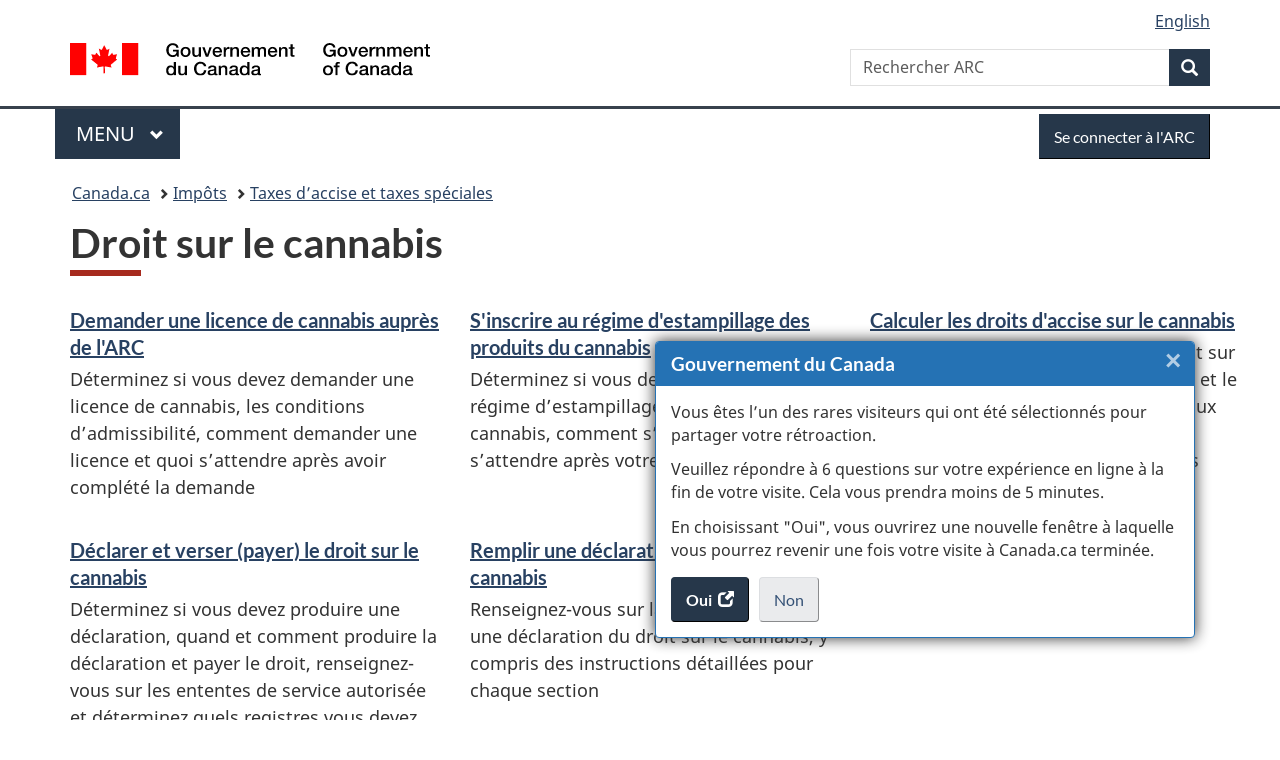

--- FILE ---
content_type: text/css
request_url: https://www.canada.ca/etc/designs/canada/wet-boew/css/theme.min.css
body_size: 85221
content:
@charset "utf-8";
/*!
 * @title Web Experience Toolkit (WET) / Boîte à outils de l'expérience Web (BOEW)
 * @license wet-boew.github.io/wet-boew/License-en.html / wet-boew.github.io/wet-boew/Licence-fr.html
 * v18.1.1 - 2025-12-10
 *
 *//*! Global and helpers */#mb-pnl .modal-body h2,#wb-bc li:first-child:before,.dataTables_wrapper .dataTables_paginate .paginate_button.disabled,.pager.disabled,.pager>li.disabled,.pagination.disabled,.pagination>li.disabled,.wb-tabs.carousel-s1 [role=tablist]>li,.wb-tabs.carousel-s2 [role=tablist]>li,.wb-twitter .wb-twitter-notice-end,.wb-twitter .wb-twitter-notice-start,[dir=rtl] #wb-bc li:first-child:before,[dir=rtl] .dataTables_wrapper .dataTables_paginate .paginate_button.disabled,[dir=rtl] .dataTables_wrapper .dataTables_paginate .paginate_button.next:after,[dir=rtl] .dataTables_wrapper .dataTables_paginate .paginate_button.previous:before,[dir=rtl] .pager [rel=next]:after,[dir=rtl] .pager [rel=prev]:before,[dir=rtl] .pagination [rel=next]:after,[dir=rtl] .pagination [rel=prev]:before,table.dataTable thead .sorting-icons,table.dataTable thead .sorting_asc_disabled .sorting-icons:before,table.dataTable thead .sorting_desc_disabled .sorting-icons:after{display:none}.wb-disable .wb-tabs>.tabpanels>details,.wb-disable .wb-tabs>details,.wb-menu .sm.open li,.wb-twitter .wb-twitter-notice-start[tabindex]{display:block}.wb-disable #wb-info,.wb-disable #wb-sec,.wb-disable #wb-sm,.wb-disable #wb-srch,.wb-disable .mfp-hide,.wb-disable .wb-overlay{display:block!important}.wb-menu .active>a,.wb-menu .menu>li a,.wb-menu .menu>li a:focus,.wb-menu .menu>li a:hover{text-decoration:none}.geomap-progress:after,.geomap-progress:before,.wb-mltmd.video.waiting .display:after,.wb-mltmd.video.waiting .display:before,.wb-mltmd.video:not(.playing):not(.waiting):not(.youtube) .display:after,.wb-mltmd.video:not(.playing):not(.waiting):not(.youtube) .display:before{bottom:0;content:" ";height:100px;left:0;margin:auto;position:absolute;right:0;top:0;width:100px}.geomap-progress:after,.wb-mltmd.video.waiting .display:after,.wb-mltmd.video:not(.playing):not(.waiting):not(.youtube) .display:after{z-index:1}.geomap-progress:before,.wb-mltmd.video.waiting .display:before,.wb-mltmd.video:not(.playing):not(.waiting):not(.youtube) .display:before{background:rgba(0,0,0,.7);border-radius:10px}.geomap-progress:after,.wb-mltmd.video.waiting .display:after{-webkit-animation-duration:.5s;animation-duration:.5s;-webkit-animation-iteration-count:infinite;animation-iteration-count:infinite;-webkit-animation-name:spin;animation-name:spin;-webkit-animation-timing-function:linear;animation-timing-function:linear;color:#fff;content:"\e031";height:1em;line-height:1.03;width:1em;z-index:2;font-family:"Glyphicons Halflings";font-size:3.5em}/*! Reset and dependencies *//*! normalize.css v3.0.3 | MIT License | github.com/necolas/normalize.css */html{font-family:sans-serif;-ms-text-size-adjust:100%;-webkit-text-size-adjust:100%}body{margin:0}article,aside,details,figcaption,figure,footer,header,hgroup,main,menu,nav,section,summary{display:block}audio,canvas,progress,video{display:inline-block;vertical-align:baseline}audio:not([controls]){display:none;height:0}[hidden],template{display:none}a{background-color:transparent}a:active,a:hover{outline:0}abbr[title]{border-bottom:none;text-decoration:underline;-webkit-text-decoration:underline dotted;text-decoration:underline dotted}b,strong{font-weight:700}dfn{font-style:italic}h1{font-size:2em;margin:.67em 0}mark{background:#ff0;color:#000}small{font-size:80%}sub,sup{font-size:75%;line-height:0;position:relative;vertical-align:baseline}sup{top:-.5em}sub{bottom:-.25em}img{border:0}svg:not(:root){overflow:hidden}figure{margin:1em 40px}hr{-webkit-box-sizing:content-box;box-sizing:content-box;height:0}pre{overflow:auto}code,kbd,pre,samp{font-family:monospace,monospace;font-size:1em}button,input,optgroup,select,textarea{color:inherit;font:inherit;margin:0}button{overflow:visible}button,select{text-transform:none}button,html input[type=button],input[type=reset],input[type=submit]{-webkit-appearance:button;cursor:pointer}button[disabled],html input[disabled]{cursor:default}button::-moz-focus-inner,input::-moz-focus-inner{border:0;padding:0}input{line-height:normal}input[type=checkbox],input[type=radio]{-webkit-box-sizing:border-box;box-sizing:border-box;padding:0}input[type=number]::-webkit-inner-spin-button,input[type=number]::-webkit-outer-spin-button{height:auto}input[type=search]{-webkit-appearance:textfield;-webkit-box-sizing:content-box;box-sizing:content-box}input[type=search]::-webkit-search-cancel-button,input[type=search]::-webkit-search-decoration{-webkit-appearance:none}fieldset{border:1px solid silver;margin:0 2px;padding:.35em .625em .75em}legend{border:0;padding:0}textarea{overflow:auto}optgroup{font-weight:700}table{border-collapse:collapse;border-spacing:0}td,th{padding:0}a:active,a:hover{outline:revert}/*! Source: https://github.com/h5bp/html5-boilerplate/blob/master/src/css/main.css */@media print{*,:after,:before{color:#000!important;text-shadow:none!important;background:0 0!important;-webkit-box-shadow:none!important;box-shadow:none!important}a,a:visited{text-decoration:underline}a[href]:after{content:" (" attr(href) ")"}abbr[title]:after{content:" (" attr(title) ")"}a[href^="#"]:after,a[href^="javascript:"]:after{content:""}blockquote,pre{border:1px solid #999;page-break-inside:avoid}thead{display:table-header-group}img,tr{page-break-inside:avoid}img{max-width:100%!important}h2,h3,p{orphans:3;widows:3}h2,h3{page-break-after:avoid}.navbar{display:none}.btn>.caret,.dropup>.btn>.caret{border-top-color:#000!important}.label{border:1px solid #000}.table{border-collapse:collapse!important}.table td,.table th{background-color:#fff!important}.table-bordered td,.table-bordered th{border:1px solid #ddd!important}}@font-face{font-family:"Glyphicons Halflings";src:url("../../wet-boew/fonts/glyphicons-halflings-regular.eot");src:url("../../wet-boew/fonts/glyphicons-halflings-regular.eot?#iefix") format("embedded-opentype"),url("../../wet-boew/fonts/glyphicons-halflings-regular.woff2") format("woff2"),url("../../wet-boew/fonts/glyphicons-halflings-regular.woff") format("woff"),url("../../wet-boew/fonts/glyphicons-halflings-regular.ttf") format("truetype"),url("../../wet-boew/fonts/glyphicons-halflings-regular.svg#glyphicons_halflingsregular") format("svg")}.glyphicon{position:relative;top:1px;display:inline-block;font-family:"Glyphicons Halflings";font-style:normal;font-weight:400;line-height:1;-webkit-font-smoothing:antialiased;-moz-osx-font-smoothing:grayscale}.glyphicon-asterisk:before{content:"*"}.glyphicon-plus:before{content:"+"}.glyphicon-eur:before,.glyphicon-euro:before{content:"€"}.glyphicon-minus:before{content:"−"}.glyphicon-cloud:before{content:"☁"}.glyphicon-envelope:before{content:"✉"}.glyphicon-pencil:before{content:"✏"}.glyphicon-glass:before{content:"\e001"}.glyphicon-music:before{content:"\e002"}.glyphicon-search:before{content:"\e003"}.glyphicon-heart:before{content:"\e005"}.glyphicon-star:before{content:"\e006"}.glyphicon-star-empty:before{content:"\e007"}.glyphicon-user:before{content:"\e008"}.glyphicon-film:before{content:"\e009"}.glyphicon-th-large:before{content:"\e010"}.glyphicon-th:before{content:"\e011"}.glyphicon-th-list:before{content:"\e012"}.glyphicon-ok:before{content:"\e013"}.glyphicon-remove:before{content:"\e014"}.glyphicon-zoom-in:before{content:"\e015"}.glyphicon-zoom-out:before{content:"\e016"}.glyphicon-off:before{content:"\e017"}.glyphicon-signal:before{content:"\e018"}.glyphicon-cog:before{content:"\e019"}.glyphicon-trash:before{content:"\e020"}.glyphicon-home:before{content:"\e021"}.glyphicon-file:before{content:"\e022"}.glyphicon-time:before{content:"\e023"}.glyphicon-road:before{content:"\e024"}.glyphicon-download-alt:before{content:"\e025"}.glyphicon-download:before{content:"\e026"}.glyphicon-upload:before{content:"\e027"}.glyphicon-inbox:before{content:"\e028"}.glyphicon-play-circle:before{content:"\e029"}.glyphicon-repeat:before{content:"\e030"}.glyphicon-refresh:before{content:"\e031"}.glyphicon-list-alt:before{content:"\e032"}.glyphicon-lock:before{content:"\e033"}.glyphicon-flag:before{content:"\e034"}.glyphicon-headphones:before{content:"\e035"}.glyphicon-volume-off:before{content:"\e036"}.glyphicon-volume-down:before{content:"\e037"}.glyphicon-volume-up:before{content:"\e038"}.glyphicon-qrcode:before{content:"\e039"}.glyphicon-barcode:before{content:"\e040"}.glyphicon-tag:before{content:"\e041"}.glyphicon-tags:before{content:"\e042"}.glyphicon-book:before{content:"\e043"}.glyphicon-bookmark:before{content:"\e044"}.glyphicon-print:before{content:"\e045"}.glyphicon-camera:before{content:"\e046"}.glyphicon-font:before{content:"\e047"}.glyphicon-bold:before{content:"\e048"}.glyphicon-italic:before{content:"\e049"}.glyphicon-text-height:before{content:"\e050"}.glyphicon-text-width:before{content:"\e051"}.glyphicon-align-left:before{content:"\e052"}.glyphicon-align-center:before{content:"\e053"}.glyphicon-align-right:before{content:"\e054"}.glyphicon-align-justify:before{content:"\e055"}.glyphicon-list:before{content:"\e056"}.glyphicon-indent-left:before{content:"\e057"}.glyphicon-indent-right:before{content:"\e058"}.glyphicon-facetime-video:before{content:"\e059"}.glyphicon-picture:before{content:"\e060"}.glyphicon-map-marker:before{content:"\e062"}.glyphicon-adjust:before{content:"\e063"}.glyphicon-tint:before{content:"\e064"}.glyphicon-edit:before{content:"\e065"}.glyphicon-share:before{content:"\e066"}.glyphicon-check:before{content:"\e067"}.glyphicon-move:before{content:"\e068"}.glyphicon-step-backward:before{content:"\e069"}.glyphicon-fast-backward:before{content:"\e070"}.glyphicon-backward:before{content:"\e071"}.glyphicon-play:before{content:"\e072"}.glyphicon-pause:before{content:"\e073"}.glyphicon-stop:before{content:"\e074"}.glyphicon-forward:before{content:"\e075"}.glyphicon-fast-forward:before{content:"\e076"}.glyphicon-step-forward:before{content:"\e077"}.glyphicon-eject:before{content:"\e078"}.glyphicon-chevron-left:before{content:"\e079"}.glyphicon-chevron-right:before{content:"\e080"}.glyphicon-plus-sign:before{content:"\e081"}.glyphicon-minus-sign:before{content:"\e082"}.glyphicon-remove-sign:before{content:"\e083"}.glyphicon-ok-sign:before{content:"\e084"}.glyphicon-question-sign:before{content:"\e085"}.glyphicon-info-sign:before{content:"\e086"}.glyphicon-screenshot:before{content:"\e087"}.glyphicon-remove-circle:before{content:"\e088"}.glyphicon-ok-circle:before{content:"\e089"}.glyphicon-ban-circle:before{content:"\e090"}.glyphicon-arrow-left:before{content:"\e091"}.glyphicon-arrow-right:before{content:"\e092"}.glyphicon-arrow-up:before{content:"\e093"}.glyphicon-arrow-down:before{content:"\e094"}.glyphicon-share-alt:before{content:"\e095"}.glyphicon-resize-full:before{content:"\e096"}.glyphicon-resize-small:before{content:"\e097"}.glyphicon-exclamation-sign:before{content:"\e101"}.glyphicon-gift:before{content:"\e102"}.glyphicon-leaf:before{content:"\e103"}.glyphicon-fire:before{content:"\e104"}.glyphicon-eye-open:before{content:"\e105"}.glyphicon-eye-close:before{content:"\e106"}.glyphicon-warning-sign:before{content:"\e107"}.glyphicon-plane:before{content:"\e108"}.glyphicon-calendar:before{content:"\e109"}.glyphicon-random:before{content:"\e110"}.glyphicon-comment:before{content:"\e111"}.glyphicon-magnet:before{content:"\e112"}.glyphicon-chevron-up:before{content:"\e113"}.glyphicon-chevron-down:before{content:"\e114"}.glyphicon-retweet:before{content:"\e115"}.glyphicon-shopping-cart:before{content:"\e116"}.glyphicon-folder-close:before{content:"\e117"}.glyphicon-folder-open:before{content:"\e118"}.glyphicon-resize-vertical:before{content:"\e119"}.glyphicon-resize-horizontal:before{content:"\e120"}.glyphicon-hdd:before{content:"\e121"}.glyphicon-bullhorn:before{content:"\e122"}.glyphicon-bell:before{content:"\e123"}.glyphicon-certificate:before{content:"\e124"}.glyphicon-thumbs-up:before{content:"\e125"}.glyphicon-thumbs-down:before{content:"\e126"}.glyphicon-hand-right:before{content:"\e127"}.glyphicon-hand-left:before{content:"\e128"}.glyphicon-hand-up:before{content:"\e129"}.glyphicon-hand-down:before{content:"\e130"}.glyphicon-circle-arrow-right:before{content:"\e131"}.glyphicon-circle-arrow-left:before{content:"\e132"}.glyphicon-circle-arrow-up:before{content:"\e133"}.glyphicon-circle-arrow-down:before{content:"\e134"}.glyphicon-globe:before{content:"\e135"}.glyphicon-wrench:before{content:"\e136"}.glyphicon-tasks:before{content:"\e137"}.glyphicon-filter:before{content:"\e138"}.glyphicon-briefcase:before{content:"\e139"}.glyphicon-fullscreen:before{content:"\e140"}.glyphicon-dashboard:before{content:"\e141"}.glyphicon-paperclip:before{content:"\e142"}.glyphicon-heart-empty:before{content:"\e143"}.glyphicon-link:before{content:"\e144"}.glyphicon-phone:before{content:"\e145"}.glyphicon-pushpin:before{content:"\e146"}.glyphicon-usd:before{content:"\e148"}.glyphicon-gbp:before{content:"\e149"}.glyphicon-sort:before{content:"\e150"}.glyphicon-sort-by-alphabet:before{content:"\e151"}.glyphicon-sort-by-alphabet-alt:before{content:"\e152"}.glyphicon-sort-by-order:before{content:"\e153"}.glyphicon-sort-by-order-alt:before{content:"\e154"}.glyphicon-sort-by-attributes:before{content:"\e155"}.glyphicon-sort-by-attributes-alt:before{content:"\e156"}.glyphicon-unchecked:before{content:"\e157"}.glyphicon-expand:before{content:"\e158"}.glyphicon-collapse-down:before{content:"\e159"}.glyphicon-collapse-up:before{content:"\e160"}.glyphicon-log-in:before{content:"\e161"}.glyphicon-flash:before{content:"\e162"}.glyphicon-log-out:before{content:"\e163"}.glyphicon-new-window:before{content:"\e164"}.glyphicon-record:before{content:"\e165"}.glyphicon-save:before{content:"\e166"}.glyphicon-open:before{content:"\e167"}.glyphicon-saved:before{content:"\e168"}.glyphicon-import:before{content:"\e169"}.glyphicon-export:before{content:"\e170"}.glyphicon-send:before{content:"\e171"}.glyphicon-floppy-disk:before{content:"\e172"}.glyphicon-floppy-saved:before{content:"\e173"}.glyphicon-floppy-remove:before{content:"\e174"}.glyphicon-floppy-save:before{content:"\e175"}.glyphicon-floppy-open:before{content:"\e176"}.glyphicon-credit-card:before{content:"\e177"}.glyphicon-transfer:before{content:"\e178"}.glyphicon-cutlery:before{content:"\e179"}.glyphicon-header:before{content:"\e180"}.glyphicon-compressed:before{content:"\e181"}.glyphicon-earphone:before{content:"\e182"}.glyphicon-phone-alt:before{content:"\e183"}.glyphicon-tower:before{content:"\e184"}.glyphicon-stats:before{content:"\e185"}.glyphicon-sd-video:before{content:"\e186"}.glyphicon-hd-video:before{content:"\e187"}.glyphicon-subtitles:before{content:"\e188"}.glyphicon-sound-stereo:before{content:"\e189"}.glyphicon-sound-dolby:before{content:"\e190"}.glyphicon-sound-5-1:before{content:"\e191"}.glyphicon-sound-6-1:before{content:"\e192"}.glyphicon-sound-7-1:before{content:"\e193"}.glyphicon-copyright-mark:before{content:"\e194"}.glyphicon-registration-mark:before{content:"\e195"}.glyphicon-cloud-download:before{content:"\e197"}.glyphicon-cloud-upload:before{content:"\e198"}.glyphicon-tree-conifer:before{content:"\e199"}.glyphicon-tree-deciduous:before{content:"\e200"}.glyphicon-cd:before{content:"\e201"}.glyphicon-save-file:before{content:"\e202"}.glyphicon-open-file:before{content:"\e203"}.glyphicon-level-up:before{content:"\e204"}.glyphicon-copy:before{content:"\e205"}.glyphicon-paste:before{content:"\e206"}.glyphicon-alert:before{content:"\e209"}.glyphicon-equalizer:before{content:"\e210"}.glyphicon-king:before{content:"\e211"}.glyphicon-queen:before{content:"\e212"}.glyphicon-pawn:before{content:"\e213"}.glyphicon-bishop:before{content:"\e214"}.glyphicon-knight:before{content:"\e215"}.glyphicon-baby-formula:before{content:"\e216"}.glyphicon-tent:before{content:"⛺"}.glyphicon-blackboard:before{content:"\e218"}.glyphicon-bed:before{content:"\e219"}.glyphicon-apple:before{content:"\f8ff"}.glyphicon-erase:before{content:"\e221"}.glyphicon-hourglass:before{content:"⌛"}.glyphicon-lamp:before{content:"\e223"}.glyphicon-duplicate:before{content:"\e224"}.glyphicon-piggy-bank:before{content:"\e225"}.glyphicon-scissors:before{content:"\e226"}.glyphicon-bitcoin:before{content:"\e227"}.glyphicon-btc:before{content:"\e227"}.glyphicon-xbt:before{content:"\e227"}.glyphicon-yen:before{content:"¥"}.glyphicon-jpy:before{content:"¥"}.glyphicon-ruble:before{content:"₽"}.glyphicon-rub:before{content:"₽"}.glyphicon-scale:before{content:"\e230"}.glyphicon-ice-lolly:before{content:"\e231"}.glyphicon-ice-lolly-tasted:before{content:"\e232"}.glyphicon-education:before{content:"\e233"}.glyphicon-option-horizontal:before{content:"\e234"}.glyphicon-option-vertical:before{content:"\e235"}.glyphicon-menu-hamburger:before{content:"\e236"}.glyphicon-modal-window:before{content:"\e237"}.glyphicon-oil:before{content:"\e238"}.glyphicon-grain:before{content:"\e239"}.glyphicon-sunglasses:before{content:"\e240"}.glyphicon-text-size:before{content:"\e241"}.glyphicon-text-color:before{content:"\e242"}.glyphicon-text-background:before{content:"\e243"}.glyphicon-object-align-top:before{content:"\e244"}.glyphicon-object-align-bottom:before{content:"\e245"}.glyphicon-object-align-horizontal:before{content:"\e246"}.glyphicon-object-align-left:before{content:"\e247"}.glyphicon-object-align-vertical:before{content:"\e248"}.glyphicon-object-align-right:before{content:"\e249"}.glyphicon-triangle-right:before{content:"\e250"}.glyphicon-triangle-left:before{content:"\e251"}.glyphicon-triangle-bottom:before{content:"\e252"}.glyphicon-triangle-top:before{content:"\e253"}.glyphicon-console:before{content:"\e254"}.glyphicon-superscript:before{content:"\e255"}.glyphicon-subscript:before{content:"\e256"}.glyphicon-menu-left:before{content:"\e257"}.glyphicon-menu-right:before{content:"\e258"}.glyphicon-menu-down:before{content:"\e259"}.glyphicon-menu-up:before{content:"\e260"}/*! Core - HTML */main .glyphicon{top:2px}.glyphicon-error{color:#96323a;font-size:400%}@font-face{font-family:gcweb;font-style:normal;font-weight:400;src:url("../fonts/gcweb_0c4a4eb7974d0a7287c93c02965f9b3f.eot"),url("../fonts/gcweb_0c4a4eb7974d0a7287c93c02965f9b3f.eot?#iefix") format("embedded-opentype"),url("../fonts/gcweb_0c4a4eb7974d0a7287c93c02965f9b3f.woff") format("woff"),url("../fonts/gcweb_0c4a4eb7974d0a7287c93c02965f9b3f.ttf") format("truetype"),url("../fonts/gcweb_0c4a4eb7974d0a7287c93c02965f9b3f.svg#gcweb") format("svg")}.cndwrdmrk:after,.cndwrdmrk:before,.icn-sig-en:before,.icn-sig-fr:before{display:block;-webkit-font-smoothing:antialiased;line-height:1;text-decoration:none;text-shadow:0 0 1px rgba(0,0,0,.3);-webkit-text-stroke:1px transparent;text-transform:none;-webkit-transform:rotate(0);transform:rotate(0);font-family:gcweb;font-style:normal;font-variant:normal;font-weight:400}.icn-sig-en,.icn-sig-fr{color:#fff;display:inline-block;font-size:1.5em;padding:.7em 0 .5em}.icn-sig-en:before,.icn-sig-fr:before{position:relative}.icn-sig-fr:before,:root .icn-sig-en:before{left:-10em}.icn-sig-en:before{content:"\f102"}.icn-sig-fr:before{content:"\f103"}.cndwrdmrk{font-size:3.5em;min-width:100%;position:relative;text-decoration:none}.cndwrdmrk:after,.cndwrdmrk:before{display:inline;position:relative}.cndwrdmrk:before{color:#000;content:"\f100"}.cndwrdmrk:after{color:red;content:"\f101";left:-1em}@font-face{font-display:optional;font-family:"Noto Sans";font-style:italic;font-weight:400;src:url("https://fonts.gstatic.com/s/notosans/v25/o-0OIpQlx3QUlC5A4PNr4ARMQ_m87A.woff2") format("woff2");unicode-range:U+0100-024F,U+0259,U+1E00-1EFF,U+2020,U+20A0-20AB,U+20AD-20CF,U+2113,U+2C60-2C7F,U+A720-A7FF}@font-face{font-display:fallback;font-family:"Noto Sans";font-style:italic;font-weight:400;src:url("https://fonts.gstatic.com/s/notosans/v25/o-0OIpQlx3QUlC5A4PNr4ARCQ_k.woff2") format("woff2");unicode-range:U+0000-00FF,U+0131,U+0152-0153,U+02BB-02BC,U+02C6,U+02DA,U+02DC,U+2000-206F,U+2074,U+20AC,U+2122,U+2191,U+2193,U+2212,U+2215,U+FEFF,U+FFFD}@font-face{font-display:optional;font-family:"Noto Sans";font-style:italic;font-weight:700;src:url("https://fonts.gstatic.com/s/notosans/v25/o-0TIpQlx3QUlC5A4PNr4Az5ZuyNzW1aPQ.woff2") format("woff2");unicode-range:U+0100-024F,U+0259,U+1E00-1EFF,U+2020,U+20A0-20AB,U+20AD-20CF,U+2113,U+2C60-2C7F,U+A720-A7FF}@font-face{font-display:optional;font-family:"Noto Sans";font-style:italic;font-weight:700;src:url("https://fonts.gstatic.com/s/notosans/v25/o-0TIpQlx3QUlC5A4PNr4Az5ZuyDzW0.woff2") format("woff2");unicode-range:U+0000-00FF,U+0131,U+0152-0153,U+02BB-02BC,U+02C6,U+02DA,U+02DC,U+2000-206F,U+2074,U+20AC,U+2122,U+2191,U+2193,U+2212,U+2215,U+FEFF,U+FFFD}@font-face{font-display:optional;font-family:"Noto Sans";font-style:normal;font-weight:400;src:url("https://fonts.gstatic.com/s/notosans/v25/o-0IIpQlx3QUlC5A4PNr6zRAW_0.woff2") format("woff2");unicode-range:U+0100-024F,U+0259,U+1E00-1EFF,U+2020,U+20A0-20AB,U+20AD-20CF,U+2113,U+2C60-2C7F,U+A720-A7FF}@font-face{font-display:fallback;font-family:"Noto Sans";font-style:normal;font-weight:400;src:url("https://fonts.gstatic.com/s/notosans/v25/o-0IIpQlx3QUlC5A4PNr5TRA.woff2") format("woff2");unicode-range:U+0000-00FF,U+0131,U+0152-0153,U+02BB-02BC,U+02C6,U+02DA,U+02DC,U+2000-206F,U+2074,U+20AC,U+2122,U+2191,U+2193,U+2212,U+2215,U+FEFF,U+FFFD}@font-face{font-display:optional;font-family:"Noto Sans";font-style:normal;font-weight:700;src:url("https://fonts.gstatic.com/s/notosans/v25/o-0NIpQlx3QUlC5A4PNjXhFVatyB1Wk.woff2") format("woff2");unicode-range:U+0100-024F,U+0259,U+1E00-1EFF,U+2020,U+20A0-20AB,U+20AD-20CF,U+2113,U+2C60-2C7F,U+A720-A7FF}@font-face{font-display:fallback;font-family:"Noto Sans";font-style:normal;font-weight:700;src:url("https://fonts.gstatic.com/s/notosans/v25/o-0NIpQlx3QUlC5A4PNjXhFVZNyB.woff2") format("woff2");unicode-range:U+0000-00FF,U+0131,U+0152-0153,U+02BB-02BC,U+02C6,U+02DA,U+02DC,U+2000-206F,U+2074,U+20AC,U+2122,U+2191,U+2193,U+2212,U+2215,U+FEFF,U+FFFD}@font-face{font-display:optional;font-family:Lato;font-style:italic;font-weight:400;src:url("https://fonts.gstatic.com/s/lato/v22/S6u8w4BMUTPHjxsAUi-qJCY.woff2") format("woff2");unicode-range:U+0100-024F,U+0259,U+1E00-1EFF,U+2020,U+20A0-20AB,U+20AD-20CF,U+2113,U+2C60-2C7F,U+A720-A7FF}@font-face{font-display:fallback;font-family:Lato;font-style:italic;font-weight:400;src:url("https://fonts.gstatic.com/s/lato/v22/S6u8w4BMUTPHjxsAXC-q.woff2") format("woff2");unicode-range:U+0000-00FF,U+0131,U+0152-0153,U+02BB-02BC,U+02C6,U+02DA,U+02DC,U+2000-206F,U+2074,U+20AC,U+2122,U+2191,U+2193,U+2212,U+2215,U+FEFF,U+FFFD}@font-face{font-display:optional;font-family:Lato;font-style:italic;font-weight:700;src:url("https://fonts.gstatic.com/s/lato/v22/S6u_w4BMUTPHjxsI5wq_FQft1dw.woff2") format("woff2");unicode-range:U+0100-024F,U+0259,U+1E00-1EFF,U+2020,U+20A0-20AB,U+20AD-20CF,U+2113,U+2C60-2C7F,U+A720-A7FF}@font-face{font-display:fallback;font-family:Lato;font-style:italic;font-weight:700;src:url("https://fonts.gstatic.com/s/lato/v22/S6u_w4BMUTPHjxsI5wq_Gwft.woff2") format("woff2");unicode-range:U+0000-00FF,U+0131,U+0152-0153,U+02BB-02BC,U+02C6,U+02DA,U+02DC,U+2000-206F,U+2074,U+20AC,U+2122,U+2191,U+2193,U+2212,U+2215,U+FEFF,U+FFFD}@font-face{font-display:optional;font-family:Lato;font-style:normal;font-weight:400;src:url("https://fonts.gstatic.com/s/lato/v22/S6uyw4BMUTPHjxAwXjeu.woff2") format("woff2");unicode-range:U+0100-024F,U+0259,U+1E00-1EFF,U+2020,U+20A0-20AB,U+20AD-20CF,U+2113,U+2C60-2C7F,U+A720-A7FF}@font-face{font-display:fallback;font-family:Lato;font-style:normal;font-weight:400;src:url("https://fonts.gstatic.com/s/lato/v22/S6uyw4BMUTPHjx4wXg.woff2") format("woff2");unicode-range:U+0000-00FF,U+0131,U+0152-0153,U+02BB-02BC,U+02C6,U+02DA,U+02DC,U+2000-206F,U+2074,U+20AC,U+2122,U+2191,U+2193,U+2212,U+2215,U+FEFF,U+FFFD}@font-face{font-display:optional;font-family:Lato;font-style:normal;font-weight:700;src:url("https://fonts.gstatic.com/s/lato/v22/S6u9w4BMUTPHh6UVSwaPGR_p.woff2") format("woff2");unicode-range:U+0100-024F,U+0259,U+1E00-1EFF,U+2020,U+20A0-20AB,U+20AD-20CF,U+2113,U+2C60-2C7F,U+A720-A7FF}@font-face{font-display:fallback;font-family:Lato;font-style:normal;font-weight:700;src:url("https://fonts.gstatic.com/s/lato/v22/S6u9w4BMUTPHh6UVSwiPGQ.woff2") format("woff2");unicode-range:U+0000-00FF,U+0131,U+0152-0153,U+02BB-02BC,U+02C6,U+02DA,U+02DC,U+2000-206F,U+2074,U+20AC,U+2122,U+2191,U+2193,U+2212,U+2215,U+FEFF,U+FFFD}*{-webkit-box-sizing:border-box;box-sizing:border-box}:after,:before{-webkit-box-sizing:border-box;box-sizing:border-box}html{font-size:10px;-webkit-tap-highlight-color:transparent}body{font-family:"Noto Sans",sans-serif;font-size:16px;line-height:1.4375;color:#333;background-color:#fff}button,input,select,textarea{font-family:inherit;font-size:inherit;line-height:inherit}a{color:#295376;text-decoration:none}a:focus,a:hover{color:#0535d2;text-decoration:underline}a:focus{outline:5px auto -webkit-focus-ring-color;outline-offset:-2px}figure{margin:0}img{vertical-align:middle}.img-responsive{display:block;max-width:100%;height:auto}.img-rounded{border-radius:6px}.img-thumbnail{padding:4px;line-height:1.4375;background-color:#fff;border:1px solid #ddd;border-radius:4px;-webkit-transition:all .2s ease-in-out;transition:all .2s ease-in-out;display:inline-block;max-width:100%;height:auto}.img-circle{border-radius:50%}hr{margin-top:23px;margin-bottom:23px;border:0;border-top:1px solid rgb(238.425,238.425,238.425)}.sr-only{position:absolute;width:1px;height:1px;padding:0;margin:-1px;overflow:hidden;clip:rect(0,0,0,0);border:0}.sr-only-focusable:active,.sr-only-focusable:focus{position:static;width:auto;height:auto;margin:0;overflow:visible;clip:auto}[role=button]{cursor:pointer}.h1,.h2,.h3,.h4,.h5,.h6,h1,h2,h3,h4,h5,h6{font-family:inherit;font-weight:500;line-height:1.1;color:inherit}.h1 .small,.h1 small,.h2 .small,.h2 small,.h3 .small,.h3 small,.h4 .small,.h4 small,.h5 .small,.h5 small,.h6 .small,.h6 small,h1 .small,h1 small,h2 .small,h2 small,h3 .small,h3 small,h4 .small,h4 small,h5 .small,h5 small,h6 .small,h6 small{font-weight:400;line-height:1;color:#6f6f6f}.h1,.h2,.h3,h1,h2,h3{margin-top:23px;margin-bottom:11.5px}.h1 .small,.h1 small,.h2 .small,.h2 small,.h3 .small,.h3 small,h1 .small,h1 small,h2 .small,h2 small,h3 .small,h3 small{font-size:65%}.h4,.h5,.h6,h4,h5,h6{margin-top:11.5px;margin-bottom:11.5px}.h4 .small,.h4 small,.h5 .small,.h5 small,.h6 .small,.h6 small,h4 .small,h4 small,h5 .small,h5 small,h6 .small,h6 small{font-size:75%}.h1,h1{font-size:2.5625rem}.h2,h2{font-size:2.4375rem}.h3,h3{font-size:1.8125rem}.h4,h4{font-size:1.6875rem}.h5,h5{font-size:1.5rem}.h6,h6{font-size:1.375rem}p{margin:0 0 11.5px}.lead{margin-bottom:23px;font-size:18px;font-weight:300;line-height:1.4}@media (min-width:768px){.lead{font-size:24px}}.small,small{font-size:87%}.mark,mark{padding:.2em;background-color:#fcf8e3}.text-left{text-align:left}.text-right{text-align:right}.text-center{text-align:center}.text-justify{text-align:justify}.text-nowrap{white-space:nowrap}.text-lowercase{text-transform:lowercase}.initialism,.text-uppercase{text-transform:uppercase}.text-capitalize{text-transform:capitalize}.text-muted{color:#6f6f6f}.text-primary{color:#2572b4}a.text-primary:focus,a.text-primary:hover{color:rgb(28.3041474654,87.2073732719,137.6958525346)}.text-success{color:#3c763d}a.text-success:focus,a.text-success:hover{color:rgb(42.808988764,84.191011236,43.5224719101)}.text-info{color:#31708f}a.text-info:focus,a.text-info:hover{color:rgb(35.984375,82.25,105.015625)}.text-warning{color:#8a6d3b}a.text-warning:focus,a.text-warning:hover{color:rgb(102.2741116751,80.7817258883,43.7258883249)}.text-danger{color:#a94442}a.text-danger:focus,a.text-danger:hover{color:rgb(132.3234042553,53.2425531915,51.6765957447)}.bg-primary{color:#fff}.bg-primary{background-color:#2572b4}a.bg-primary:focus,a.bg-primary:hover{background-color:rgb(28.3041474654,87.2073732719,137.6958525346)}.bg-success{background-color:#dff0d8}a.bg-success:focus,a.bg-success:hover{background-color:rgb(192.7777777778,225.8333333333,179.1666666667)}.bg-info{background-color:#d9edf7}a.bg-info:focus,a.bg-info:hover{background-color:rgb(174.8695652174,217.0434782609,238.1304347826)}.bg-warning{background-color:#fcf8e3}a.bg-warning:focus,a.bg-warning:hover{background-color:rgb(247.064516129,236.4838709677,180.935483871)}.bg-danger{background-color:#f2dede}a.bg-danger:focus,a.bg-danger:hover{background-color:rgb(227.5869565217,185.4130434783,185.4130434783)}.page-header{padding-bottom:10.5px;margin:46px 0 23px;border-bottom:1px solid rgb(238.425,238.425,238.425)}ol,ul{margin-top:0;margin-bottom:11.5px}ol ol,ol ul,ul ol,ul ul{margin-bottom:0}.list-unstyled{padding-left:0;list-style:none}.list-inline{padding-left:0;list-style:none;margin-left:-5px}.list-inline>li{display:inline-block;padding-right:5px;padding-left:5px}dl{margin-top:0;margin-bottom:23px}dd,dt{line-height:1.4375}dt{font-weight:700}dd{margin-left:0}.dl-horizontal dd:after,.dl-horizontal dd:before{display:table;content:" "}.dl-horizontal dd:after{clear:both}@media (min-width:768px){.dl-horizontal dt{float:left;width:160px;clear:left;text-align:right;overflow:hidden;text-overflow:ellipsis;white-space:nowrap}.dl-horizontal dd{margin-left:180px}}abbr[data-original-title],abbr[title]{cursor:help}.initialism{font-size:90%}blockquote{padding:11.5px 23px;margin:0 0 23px;font-size:20px;border-left:5px solid rgb(238.425,238.425,238.425)}blockquote ol:last-child,blockquote p:last-child,blockquote ul:last-child{margin-bottom:0}blockquote .small,blockquote footer,blockquote small{display:block;font-size:80%;line-height:1.4375;color:#6f6f6f}blockquote .small:before,blockquote footer:before,blockquote small:before{content:"— "}.blockquote-reverse,blockquote.pull-right{padding-right:15px;padding-left:0;text-align:right;border-right:5px solid rgb(238.425,238.425,238.425);border-left:0}.blockquote-reverse .small:before,.blockquote-reverse footer:before,.blockquote-reverse small:before,blockquote.pull-right .small:before,blockquote.pull-right footer:before,blockquote.pull-right small:before{content:""}.blockquote-reverse .small:after,.blockquote-reverse footer:after,.blockquote-reverse small:after,blockquote.pull-right .small:after,blockquote.pull-right footer:after,blockquote.pull-right small:after{content:" —"}address{margin-bottom:23px;font-style:normal;line-height:1.4375}/*! Placeholders */.h1,.h2,.h3,.h4,.h5,.h6,h1,h2,h3,h4,h5,h6{font-weight:700}.h1,.h2,h1,h2{margin-top:38px}.h3,h3{margin-top:32px}.h4,h4{margin-top:26px}.h5,h5{margin-top:23px}.h6,h6{margin-top:21px}.list-responsive>li{float:left;padding-right:5px;width:50%}.list-responsive>li:nth-child(2n+2){clear:right}.list-responsive:after,.list-responsive:before{content:" ";display:table}.list-responsive:after{clear:both}ul[class*=list-col]{display:-webkit-box;display:-ms-flexbox;display:flex;-ms-flex-wrap:wrap;flex-wrap:wrap;list-style:none;padding-left:0;padding-right:0}ul[class*=list-col]>li{-ms-flex-preferred-size:100%;flex-basis:100%;-webkit-box-flex:0;-ms-flex-positive:0;flex-grow:0;-ms-flex-negative:0;flex-shrink:0}ul.list-col-xs-1>li{-ms-flex-preferred-size:100%;flex-basis:100%}ul.list-col-xs-2>li{-ms-flex-preferred-size:50%;flex-basis:50%}ul.list-col-xs-3>li{-ms-flex-preferred-size:33.33%;flex-basis:33.33%}ul.list-col-xs-4>li{-ms-flex-preferred-size:25%;flex-basis:25%}.lst-lwr-alph,div.lst-lwr-alph>ol{list-style-type:lower-alpha}.lst-upr-alph,div.lst-upr-alph>ol{list-style-type:upper-alpha}.lst-lwr-rmn,div.lst-lwr-rmn>ol{list-style-type:lower-roman}.lst-upr-rmn,div.lst-upr-rmn>ol{list-style-type:upper-roman}.lst-num{list-style-type:decimal}.lst-none,div.lst-none>ul{list-style-type:none}div.lst-spcd>ol>li,div.lst-spcd>ul>li,ol.lst-spcd>li,ul.lst-spcd>li{margin-bottom:10px}div.lst-spcd>ol ol,div.lst-spcd>ol ul,div.lst-spcd>ul ol,div.lst-spcd>ul ul,ol.lst-spcd ol,ol.lst-spcd ul,ul.lst-spcd ol,ul.lst-spcd ul{margin-top:10px}div.lst-spcd-2>ol>li,div.lst-spcd-2>ul>li,ol.lst-spcd-2>li,ul.lst-spcd-2>li{margin-bottom:20px}div.lst-spcd-2>ol ol,div.lst-spcd-2>ol ul,div.lst-spcd-2>ul ol,div.lst-spcd-2>ul ul,ol.lst-spcd-2 ol,ol.lst-spcd-2 ul,ul.lst-spcd-2 ol,ul.lst-spcd-2 ul{margin-top:20px}div.list-unstyled>ul{list-style:none;padding-left:0}div.list-inline>ul{list-style:none;margin-left:-5px;padding-left:0}div.list-inline>ul>li{display:inline-block;padding-left:5px;padding-right:5px}div.list-advanced.disc>ul,ul.disc{list-style-type:disc}div.list-advanced.circle>ul,ul.circle{list-style-type:circle}div.list-advanced.square>ul,ul.square{list-style-type:square}ul.compact li{font-size:17px;line-height:1.5em}/*! Placeholders */.nav a,a.btn{text-decoration:none}a{text-decoration:underline}a:visited{color:#7834bc}a:not([href]){color:inherit;text-decoration:none}a:not([href]):focus,a:not([href]):hover{color:inherit;outline:0;text-decoration:none}@media (min-width:768px){.dl-horizontal.brdr-0 dd,.dl-horizontal.brdr-0 dt{border:0!important}.dl-horizontal dt{border-top:1px solid #ccc;-ms-hyphens:auto;hyphens:auto;padding:10px 10px 10px 0;text-align:left;white-space:normal;width:20ch;word-break:break-word}.dl-horizontal dd{border-top:1px solid #ccc;margin-bottom:3px;margin-left:20ch;padding:10px 10px 10px 0}.dl-horizontal dt+dd{padding-bottom:0}.dl-horizontal.dt-max{display:grid;grid-template-columns:minmax(-webkit-min-content,-webkit-min-content) auto;grid-template-columns:minmax(min-content,min-content) auto}.dl-horizontal.dt-max dt{-ms-hyphens:none;hyphens:none;min-width:20ch;white-space:normal;width:auto;word-break:initial}.dl-horizontal.dt-max dd{margin-left:0}}.dl-inline dd,.dl-inline dt{display:inline}.dl-inline dd+dt{margin-left:15px}abbr[title]{border-bottom:1px dotted;text-decoration:none}@supports ((-webkit-text-decoration:underline dotted) or (text-decoration:underline dotted)){abbr[title]{border-bottom:0;-webkit-text-decoration:underline dotted;text-decoration:underline dotted;-webkit-text-decoration-skip-ink:none;text-decoration-skip-ink:none}}code{white-space:normal}dt{margin-bottom:3px}dd{margin-bottom:15px}blockquote{font-size:16px}[dir=rtl] .list-unstyled{padding-right:0}mark{background-color:#ff0;color:#000;font-weight:700}[hidden]{display:none!important}q:after,q:before{content:""}summary{cursor:pointer}summary:focus,summary:hover{background:#ddd;color:#000}summary>:first-child{display:inline}details{padding-left:1.1em;padding-right:1.1em}details>summary{margin-left:-1.1em;margin-right:-1.1em}details[open]{padding-bottom:1em}main h1,main h2,main h3,main h4,main h5,main h6,main p,main table caption p{word-break:break-word}html{font-size:unset;-webkit-font-smoothing:antialiased;text-rendering:optimizeLegibility}body{font-size:unset}main{font-size:1.25rem;line-height:1.6;position:relative}main table p{word-break:initial}.cnt-wdth-lmtd main h2,main .cnt-wdth-lmtd h2{max-width:33ch}.cnt-wdth-lmtd main h3,main .cnt-wdth-lmtd h3{max-width:50ch}.cnt-wdth-lmtd main h4,main .cnt-wdth-lmtd h4{max-width:59ch}.cnt-wdth-lmtd main li,main .cnt-wdth-lmtd li{max-width:63ch}.cnt-wdth-lmtd main dd,.cnt-wdth-lmtd main dt,.cnt-wdth-lmtd main h5,.cnt-wdth-lmtd main h6,.cnt-wdth-lmtd main p,main .cnt-wdth-lmtd dd,main .cnt-wdth-lmtd dt,main .cnt-wdth-lmtd h5,main .cnt-wdth-lmtd h6,main .cnt-wdth-lmtd p{max-width:65ch}a{color:#284162}a img.thumbnail:hover{-webkit-box-shadow:1px 1px 5px #999;box-shadow:1px 1px 5px #999}a.no-undrln{text-decoration:none}a.figcaption{text-decoration:none}a.figcaption:not([class*=text-]) * :not(figcaption){color:#333}a.figcaption figure>:not(blockquote,img,table,div){margin-left:.8ch;margin-right:.8ch}a.figcaption figcaption{text-decoration:underline}details[open]>summary.btn-default{border:1px outset rgb(220.2692307692,221.9230769231,225.2307692308);border-bottom-left-radius:4px;border-bottom-right-radius:4px}code,kbd,pre,samp{font-family:Menlo,Monaco,Consolas,"Courier New",monospace}code{padding:2px 4px;font-size:90%;color:#c7254e;background-color:#f9f2f4;border-radius:4px}kbd{padding:2px 4px;font-size:90%;color:#fff;background-color:#333;border-radius:3px;-webkit-box-shadow:inset 0 -1px 0 rgba(0,0,0,.25);box-shadow:inset 0 -1px 0 rgba(0,0,0,.25)}kbd kbd{padding:0;font-size:100%;font-weight:700;-webkit-box-shadow:none;box-shadow:none}pre{display:block;padding:11px;margin:0 0 11.5px;font-size:15px;line-height:1.4375;color:#333;word-break:break-all;word-wrap:break-word;background-color:#f5f5f5;border:1px solid #ccc;border-radius:4px}pre code{padding:0;font-size:inherit;color:inherit;white-space:pre-wrap;background-color:transparent;border-radius:0}.pre-scrollable{max-height:340px;overflow-y:scroll}.container{padding-right:15px;padding-left:15px;margin-right:auto;margin-left:auto}.container:after,.container:before{display:table;content:" "}.container:after{clear:both}@media (min-width:768px){.container{width:750px}}@media (min-width:992px){.container{width:970px}}@media (min-width:1200px){.container{width:1170px}}.container-fluid{padding-right:15px;padding-left:15px;margin-right:auto;margin-left:auto}.container-fluid:after,.container-fluid:before{display:table;content:" "}.container-fluid:after{clear:both}.row{margin-right:-15px;margin-left:-15px}.row:after,.row:before{display:table;content:" "}.row:after{clear:both}.no-js #gc-pft .row-no-gutters,.row-no-gutters,.wb-disable #gc-pft .row-no-gutters{margin-right:0;margin-left:0}.no-js #gc-pft .row-no-gutters [class*=col-],.row-no-gutters [class*=col-],.wb-disable #gc-pft .row-no-gutters [class*=col-]{padding-right:0;padding-left:0}.col-lg-1,.col-lg-10,.col-lg-11,.col-lg-12,.col-lg-2,.col-lg-3,.col-lg-4,.col-lg-5,.col-lg-6,.col-lg-7,.col-lg-8,.col-lg-9,.col-md-1,.col-md-10,.col-md-11,.col-md-12,.col-md-2,.col-md-3,.col-md-4,.col-md-5,.col-md-6,.col-md-7,.col-md-8,.col-md-9,.col-sm-1,.col-sm-10,.col-sm-11,.col-sm-12,.col-sm-2,.col-sm-3,.col-sm-4,.col-sm-5,.col-sm-6,.col-sm-7,.col-sm-8,.col-sm-9,.col-xs-1,.col-xs-10,.col-xs-11,.col-xs-12,.col-xs-2,.col-xs-3,.col-xs-4,.col-xs-5,.col-xs-6,.col-xs-7,.col-xs-8,.col-xs-9,.no-js #gc-pft .nojs-col-sm-12,.wb-disable #gc-pft .nojs-col-sm-12{position:relative;min-height:1px;padding-right:15px;padding-left:15px}.col-xs-1,.col-xs-10,.col-xs-11,.col-xs-12,.col-xs-2,.col-xs-3,.col-xs-4,.col-xs-5,.col-xs-6,.col-xs-7,.col-xs-8,.col-xs-9{float:left}.col-xs-1{width:8.3333333333%}.col-xs-2{width:16.6666666667%}.col-xs-3{width:25%}.col-xs-4{width:33.3333333333%}.col-xs-5{width:41.6666666667%}.col-xs-6{width:50%}.col-xs-7{width:58.3333333333%}.col-xs-8{width:66.6666666667%}.col-xs-9{width:75%}.col-xs-10{width:83.3333333333%}.col-xs-11{width:91.6666666667%}.col-xs-12{width:100%}.col-xs-pull-0{right:auto}.col-xs-pull-1{right:8.3333333333%}.col-xs-pull-2{right:16.6666666667%}.col-xs-pull-3{right:25%}.col-xs-pull-4{right:33.3333333333%}.col-xs-pull-5{right:41.6666666667%}.col-xs-pull-6{right:50%}.col-xs-pull-7{right:58.3333333333%}.col-xs-pull-8{right:66.6666666667%}.col-xs-pull-9{right:75%}.col-xs-pull-10{right:83.3333333333%}.col-xs-pull-11{right:91.6666666667%}.col-xs-pull-12{right:100%}.col-xs-push-0{left:auto}.col-xs-push-1{left:8.3333333333%}.col-xs-push-2{left:16.6666666667%}.col-xs-push-3{left:25%}.col-xs-push-4{left:33.3333333333%}.col-xs-push-5{left:41.6666666667%}.col-xs-push-6{left:50%}.col-xs-push-7{left:58.3333333333%}.col-xs-push-8{left:66.6666666667%}.col-xs-push-9{left:75%}.col-xs-push-10{left:83.3333333333%}.col-xs-push-11{left:91.6666666667%}.col-xs-push-12{left:100%}.col-xs-offset-0{margin-left:0}.col-xs-offset-1{margin-left:8.3333333333%}.col-xs-offset-2{margin-left:16.6666666667%}.col-xs-offset-3{margin-left:25%}.col-xs-offset-4{margin-left:33.3333333333%}.col-xs-offset-5{margin-left:41.6666666667%}.col-xs-offset-6{margin-left:50%}.col-xs-offset-7{margin-left:58.3333333333%}.col-xs-offset-8{margin-left:66.6666666667%}.col-xs-offset-9{margin-left:75%}.col-xs-offset-10{margin-left:83.3333333333%}.col-xs-offset-11{margin-left:91.6666666667%}.col-xs-offset-12{margin-left:100%}@media (min-width:768px){.col-sm-1,.col-sm-10,.col-sm-11,.col-sm-12,.col-sm-2,.col-sm-3,.col-sm-4,.col-sm-5,.col-sm-6,.col-sm-7,.col-sm-8,.col-sm-9,.no-js #gc-pft .nojs-col-sm-12,.wb-disable #gc-pft .nojs-col-sm-12{float:left}.col-sm-1{width:8.3333333333%}.col-sm-2{width:16.6666666667%}.col-sm-3{width:25%}.col-sm-4{width:33.3333333333%}.col-sm-5{width:41.6666666667%}.col-sm-6{width:50%}.col-sm-7{width:58.3333333333%}.col-sm-8{width:66.6666666667%}.col-sm-9{width:75%}.col-sm-10{width:83.3333333333%}.col-sm-11{width:91.6666666667%}.col-sm-12,.no-js #gc-pft .nojs-col-sm-12,.wb-disable #gc-pft .nojs-col-sm-12{width:100%}.col-sm-pull-0{right:auto}.col-sm-pull-1{right:8.3333333333%}.col-sm-pull-2{right:16.6666666667%}.col-sm-pull-3{right:25%}.col-sm-pull-4{right:33.3333333333%}.col-sm-pull-5{right:41.6666666667%}.col-sm-pull-6{right:50%}.col-sm-pull-7{right:58.3333333333%}.col-sm-pull-8{right:66.6666666667%}.col-sm-pull-9{right:75%}.col-sm-pull-10{right:83.3333333333%}.col-sm-pull-11{right:91.6666666667%}.col-sm-pull-12{right:100%}.col-sm-push-0{left:auto}.col-sm-push-1{left:8.3333333333%}.col-sm-push-2{left:16.6666666667%}.col-sm-push-3{left:25%}.col-sm-push-4{left:33.3333333333%}.col-sm-push-5{left:41.6666666667%}.col-sm-push-6{left:50%}.col-sm-push-7{left:58.3333333333%}.col-sm-push-8{left:66.6666666667%}.col-sm-push-9{left:75%}.col-sm-push-10{left:83.3333333333%}.col-sm-push-11{left:91.6666666667%}.col-sm-push-12{left:100%}.col-sm-offset-0{margin-left:0}.col-sm-offset-1{margin-left:8.3333333333%}.col-sm-offset-2{margin-left:16.6666666667%}.col-sm-offset-3{margin-left:25%}.col-sm-offset-4{margin-left:33.3333333333%}.col-sm-offset-5{margin-left:41.6666666667%}.col-sm-offset-6{margin-left:50%}.col-sm-offset-7{margin-left:58.3333333333%}.col-sm-offset-8{margin-left:66.6666666667%}.col-sm-offset-9{margin-left:75%}.col-sm-offset-10{margin-left:83.3333333333%}.col-sm-offset-11{margin-left:91.6666666667%}.col-sm-offset-12{margin-left:100%}}@media (min-width:992px){.col-md-1,.col-md-10,.col-md-11,.col-md-12,.col-md-2,.col-md-3,.col-md-4,.col-md-5,.col-md-6,.col-md-7,.col-md-8,.col-md-9{float:left}.col-md-1{width:8.3333333333%}.col-md-2{width:16.6666666667%}.col-md-3{width:25%}.col-md-4{width:33.3333333333%}.col-md-5{width:41.6666666667%}.col-md-6{width:50%}.col-md-7{width:58.3333333333%}.col-md-8{width:66.6666666667%}.col-md-9{width:75%}.col-md-10{width:83.3333333333%}.col-md-11{width:91.6666666667%}.col-md-12{width:100%}.col-md-pull-0{right:auto}.col-md-pull-1{right:8.3333333333%}.col-md-pull-2{right:16.6666666667%}.col-md-pull-3{right:25%}.col-md-pull-4{right:33.3333333333%}.col-md-pull-5{right:41.6666666667%}.col-md-pull-6{right:50%}.col-md-pull-7{right:58.3333333333%}.col-md-pull-8{right:66.6666666667%}.col-md-pull-9{right:75%}.col-md-pull-10{right:83.3333333333%}.col-md-pull-11{right:91.6666666667%}.col-md-pull-12{right:100%}.col-md-push-0{left:auto}.col-md-push-1{left:8.3333333333%}.col-md-push-2{left:16.6666666667%}.col-md-push-3{left:25%}.col-md-push-4{left:33.3333333333%}.col-md-push-5{left:41.6666666667%}.col-md-push-6{left:50%}.col-md-push-7{left:58.3333333333%}.col-md-push-8{left:66.6666666667%}.col-md-push-9{left:75%}.col-md-push-10{left:83.3333333333%}.col-md-push-11{left:91.6666666667%}.col-md-push-12{left:100%}.col-md-offset-0{margin-left:0}.col-md-offset-1{margin-left:8.3333333333%}.col-md-offset-2{margin-left:16.6666666667%}.col-md-offset-3{margin-left:25%}.col-md-offset-4{margin-left:33.3333333333%}.col-md-offset-5{margin-left:41.6666666667%}.col-md-offset-6{margin-left:50%}.col-md-offset-7{margin-left:58.3333333333%}.col-md-offset-8{margin-left:66.6666666667%}.col-md-offset-9{margin-left:75%}.col-md-offset-10{margin-left:83.3333333333%}.col-md-offset-11{margin-left:91.6666666667%}.col-md-offset-12{margin-left:100%}}@media (min-width:1200px){.col-lg-1,.col-lg-10,.col-lg-11,.col-lg-12,.col-lg-2,.col-lg-3,.col-lg-4,.col-lg-5,.col-lg-6,.col-lg-7,.col-lg-8,.col-lg-9{float:left}.col-lg-1{width:8.3333333333%}.col-lg-2{width:16.6666666667%}.col-lg-3{width:25%}.col-lg-4{width:33.3333333333%}.col-lg-5{width:41.6666666667%}.col-lg-6{width:50%}.col-lg-7{width:58.3333333333%}.col-lg-8{width:66.6666666667%}.col-lg-9{width:75%}.col-lg-10{width:83.3333333333%}.col-lg-11{width:91.6666666667%}.col-lg-12{width:100%}.col-lg-pull-0{right:auto}.col-lg-pull-1{right:8.3333333333%}.col-lg-pull-2{right:16.6666666667%}.col-lg-pull-3{right:25%}.col-lg-pull-4{right:33.3333333333%}.col-lg-pull-5{right:41.6666666667%}.col-lg-pull-6{right:50%}.col-lg-pull-7{right:58.3333333333%}.col-lg-pull-8{right:66.6666666667%}.col-lg-pull-9{right:75%}.col-lg-pull-10{right:83.3333333333%}.col-lg-pull-11{right:91.6666666667%}.col-lg-pull-12{right:100%}.col-lg-push-0{left:auto}.col-lg-push-1{left:8.3333333333%}.col-lg-push-2{left:16.6666666667%}.col-lg-push-3{left:25%}.col-lg-push-4{left:33.3333333333%}.col-lg-push-5{left:41.6666666667%}.col-lg-push-6{left:50%}.col-lg-push-7{left:58.3333333333%}.col-lg-push-8{left:66.6666666667%}.col-lg-push-9{left:75%}.col-lg-push-10{left:83.3333333333%}.col-lg-push-11{left:91.6666666667%}.col-lg-push-12{left:100%}.col-lg-offset-0{margin-left:0}.col-lg-offset-1{margin-left:8.3333333333%}.col-lg-offset-2{margin-left:16.6666666667%}.col-lg-offset-3{margin-left:25%}.col-lg-offset-4{margin-left:33.3333333333%}.col-lg-offset-5{margin-left:41.6666666667%}.col-lg-offset-6{margin-left:50%}.col-lg-offset-7{margin-left:58.3333333333%}.col-lg-offset-8{margin-left:66.6666666667%}.col-lg-offset-9{margin-left:75%}.col-lg-offset-10{margin-left:83.3333333333%}.col-lg-offset-11{margin-left:91.6666666667%}.col-lg-offset-12{margin-left:100%}}table{background-color:transparent}table col[class*=col-]{position:static;display:table-column;float:none}table td[class*=col-],table th[class*=col-]{position:static;display:table-cell;float:none}caption{padding-top:8px;padding-bottom:8px;color:#6f6f6f;text-align:left}th{text-align:left}.table{width:100%;max-width:100%;margin-bottom:23px}.table>tbody>tr>td,.table>tbody>tr>th,.table>tfoot>tr>td,.table>tfoot>tr>th,.table>thead>tr>td,.table>thead>tr>th{padding:8px;line-height:1.4375;vertical-align:top;border-top:1px solid #ddd}.table>thead>tr>th{vertical-align:bottom;border-bottom:2px solid #ddd}.table>caption+thead>tr:first-child>td,.table>caption+thead>tr:first-child>th,.table>colgroup+thead>tr:first-child>td,.table>colgroup+thead>tr:first-child>th,.table>thead:first-child>tr:first-child>td,.table>thead:first-child>tr:first-child>th{border-top:0}.table>tbody+tbody{border-top:2px solid #ddd}.table .table{background-color:#fff}.table-condensed>tbody>tr>td,.table-condensed>tbody>tr>th,.table-condensed>tfoot>tr>td,.table-condensed>tfoot>tr>th,.table-condensed>thead>tr>td,.table-condensed>thead>tr>th{padding:5px}.table-bordered{border:1px solid #ddd}.table-bordered>tbody>tr>td,.table-bordered>tbody>tr>th,.table-bordered>tfoot>tr>td,.table-bordered>tfoot>tr>th,.table-bordered>thead>tr>td,.table-bordered>thead>tr>th{border:1px solid #ddd}.table-bordered>thead>tr>td,.table-bordered>thead>tr>th{border-bottom-width:2px}.table-striped>tbody>tr:nth-of-type(odd){background-color:#f5f5f5}.table-hover>tbody>tr:hover{background-color:#f0f0f0}.table>tbody>tr.active>td,.table>tbody>tr.active>th,.table>tbody>tr>td.active,.table>tbody>tr>th.active,.table>tfoot>tr.active>td,.table>tfoot>tr.active>th,.table>tfoot>tr>td.active,.table>tfoot>tr>th.active,.table>thead>tr.active>td,.table>thead>tr.active>th,.table>thead>tr>td.active,.table>thead>tr>th.active{background-color:#f0f0f0}.table-hover>tbody>tr.active:hover>td,.table-hover>tbody>tr.active:hover>th,.table-hover>tbody>tr:hover>.active,.table-hover>tbody>tr>td.active:hover,.table-hover>tbody>tr>th.active:hover{background-color:rgb(227.25,227.25,227.25)}.table>tbody>tr.success>td,.table>tbody>tr.success>th,.table>tbody>tr>td.success,.table>tbody>tr>th.success,.table>tfoot>tr.success>td,.table>tfoot>tr.success>th,.table>tfoot>tr>td.success,.table>tfoot>tr>th.success,.table>thead>tr.success>td,.table>thead>tr.success>th,.table>thead>tr>td.success,.table>thead>tr>th.success{background-color:#dff0d8}.table-hover>tbody>tr.success:hover>td,.table-hover>tbody>tr.success:hover>th,.table-hover>tbody>tr:hover>.success,.table-hover>tbody>tr>td.success:hover,.table-hover>tbody>tr>th.success:hover{background-color:rgb(207.8888888889,232.9166666667,197.5833333333)}.table>tbody>tr.info>td,.table>tbody>tr.info>th,.table>tbody>tr>td.info,.table>tbody>tr>th.info,.table>tfoot>tr.info>td,.table>tfoot>tr.info>th,.table>tfoot>tr>td.info,.table>tfoot>tr>th.info,.table>thead>tr.info>td,.table>thead>tr.info>th,.table>thead>tr>td.info,.table>thead>tr>th.info{background-color:#d9edf7}.table-hover>tbody>tr.info:hover>td,.table-hover>tbody>tr.info:hover>th,.table-hover>tbody>tr:hover>.info,.table-hover>tbody>tr>td.info:hover,.table-hover>tbody>tr>th.info:hover{background-color:rgb(195.9347826087,227.0217391304,242.5652173913)}.table>tbody>tr.warning>td,.table>tbody>tr.warning>th,.table>tbody>tr>td.warning,.table>tbody>tr>th.warning,.table>tfoot>tr.warning>td,.table>tfoot>tr.warning>th,.table>tfoot>tr>td.warning,.table>tfoot>tr>th.warning,.table>thead>tr.warning>td,.table>thead>tr.warning>th,.table>thead>tr>td.warning,.table>thead>tr>th.warning{background-color:#fcf8e3}.table-hover>tbody>tr.warning:hover>td,.table-hover>tbody>tr.warning:hover>th,.table-hover>tbody>tr:hover>.warning,.table-hover>tbody>tr>td.warning:hover,.table-hover>tbody>tr>th.warning:hover{background-color:rgb(249.5322580645,242.2419354839,203.9677419355)}.table>tbody>tr.danger>td,.table>tbody>tr.danger>th,.table>tbody>tr>td.danger,.table>tbody>tr>th.danger,.table>tfoot>tr.danger>td,.table>tfoot>tr.danger>th,.table>tfoot>tr>td.danger,.table>tfoot>tr>th.danger,.table>thead>tr.danger>td,.table>thead>tr.danger>th,.table>thead>tr>td.danger,.table>thead>tr>th.danger{background-color:#f2dede}.table-hover>tbody>tr.danger:hover>td,.table-hover>tbody>tr.danger:hover>th,.table-hover>tbody>tr:hover>.danger,.table-hover>tbody>tr>td.danger:hover,.table-hover>tbody>tr>th.danger:hover{background-color:rgb(234.7934782609,203.7065217391,203.7065217391)}.table-responsive{min-height:.01%;overflow-x:auto}@media screen and (max-width:767px){.table-responsive{width:100%;margin-bottom:17.25px;overflow-y:hidden;-ms-overflow-style:-ms-autohiding-scrollbar;border:1px solid #ddd}.table-responsive>.table{margin-bottom:0}.table-responsive>.table>tbody>tr>td,.table-responsive>.table>tbody>tr>th,.table-responsive>.table>tfoot>tr>td,.table-responsive>.table>tfoot>tr>th,.table-responsive>.table>thead>tr>td,.table-responsive>.table>thead>tr>th{white-space:nowrap}.table-responsive>.table-bordered{border:0}.table-responsive>.table-bordered>tbody>tr>td:first-child,.table-responsive>.table-bordered>tbody>tr>th:first-child,.table-responsive>.table-bordered>tfoot>tr>td:first-child,.table-responsive>.table-bordered>tfoot>tr>th:first-child,.table-responsive>.table-bordered>thead>tr>td:first-child,.table-responsive>.table-bordered>thead>tr>th:first-child{border-left:0}.table-responsive>.table-bordered>tbody>tr>td:last-child,.table-responsive>.table-bordered>tbody>tr>th:last-child,.table-responsive>.table-bordered>tfoot>tr>td:last-child,.table-responsive>.table-bordered>tfoot>tr>th:last-child,.table-responsive>.table-bordered>thead>tr>td:last-child,.table-responsive>.table-bordered>thead>tr>th:last-child{border-right:0}.table-responsive>.table-bordered>tbody>tr:last-child>td,.table-responsive>.table-bordered>tbody>tr:last-child>th,.table-responsive>.table-bordered>tfoot>tr:last-child>td,.table-responsive>.table-bordered>tfoot>tr:last-child>th{border-bottom:0}}caption{color:#333;text-align:center;font-size:1.1em;font-weight:700}@media screen and (max-width:767px){.table-responsive>.table>tbody>tr>td,.table-responsive>.table>tbody>tr>th,.table-responsive>.table>tfoot>tr>td,.table-responsive>.table>tfoot>tr>th,.table-responsive>.table>thead>tr>td,.table-responsive>.table>thead>tr>th{white-space:initial}}fieldset{min-width:0;padding:0;margin:0;border:0}legend{display:block;width:100%;padding:0;margin-bottom:23px;font-size:24px;line-height:inherit;color:#333;border:0;border-bottom:1px solid #e5e5e5}label{display:inline-block;max-width:100%;margin-bottom:5px;font-weight:700}input[type=search]{-webkit-box-sizing:border-box;box-sizing:border-box;-webkit-appearance:none;-moz-appearance:none;appearance:none}input[type=checkbox],input[type=radio]{margin:4px 0 0;line-height:normal}fieldset[disabled] input[type=checkbox],fieldset[disabled] input[type=radio],input[type=checkbox].disabled,input[type=checkbox][disabled],input[type=radio].disabled,input[type=radio][disabled]{cursor:not-allowed}input[type=file]{display:block}input[type=range]{display:block;width:100%}select[multiple],select[size]{height:auto}input[type=checkbox]:focus,input[type=file]:focus,input[type=radio]:focus{outline:5px auto -webkit-focus-ring-color;outline-offset:-2px}output{display:block;padding-top:11px;font-size:16px;line-height:1.4375;color:rgb(85.425,85.425,85.425)}.form-control{display:block;width:100%;height:37px;padding:10px 14px;font-size:16px;line-height:1.4375;color:rgb(85.425,85.425,85.425);background-color:#fff;background-image:none;border:1px solid #ccc;border-radius:4px;-webkit-box-shadow:inset 0 1px 1px rgba(0,0,0,.075);box-shadow:inset 0 1px 1px rgba(0,0,0,.075);-webkit-transition:border-color ease-in-out .15s,box-shadow ease-in-out .15s;-webkit-transition:border-color ease-in-out .15s,-webkit-box-shadow ease-in-out .15s;transition:border-color ease-in-out .15s,-webkit-box-shadow ease-in-out .15s;transition:border-color ease-in-out .15s,box-shadow ease-in-out .15s;transition:border-color ease-in-out .15s,box-shadow ease-in-out .15s,-webkit-box-shadow ease-in-out .15s}.form-control:focus{border-color:#66afe9;outline:0;-webkit-box-shadow:inset 0 1px 1px rgba(0,0,0,.075),0 0 8px rgba(102,175,233,.6);box-shadow:inset 0 1px 1px rgba(0,0,0,.075),0 0 8px rgba(102,175,233,.6)}.form-control::-moz-placeholder{color:#5c5c5c!important;opacity:1}.form-control:-ms-input-placeholder{color:#5c5c5c!important}.form-control::-webkit-input-placeholder{color:#5c5c5c!important}.form-control::-ms-expand{background-color:transparent;border:0}.form-control[disabled],.form-control[readonly],fieldset[disabled] .form-control{background-color:rgb(238.425,238.425,238.425);opacity:1}.form-control[disabled],fieldset[disabled] .form-control{cursor:not-allowed}textarea.form-control{height:auto}@media screen and (-webkit-min-device-pixel-ratio:0){input[type=date].form-control,input[type=datetime-local].form-control,input[type=month].form-control,input[type=time].form-control{line-height:37px}.input-group-sm input[type=date],.input-group-sm input[type=datetime-local],.input-group-sm input[type=month],.input-group-sm input[type=time],.input-group-sm>.input-group-btn>input[type=date].btn,.input-group-sm>.input-group-btn>input[type=datetime-local].btn,.input-group-sm>.input-group-btn>input[type=month].btn,.input-group-sm>.input-group-btn>input[type=time].btn,input[type=date].input-sm,input[type=datetime-local].input-sm,input[type=month].input-sm,input[type=time].input-sm{line-height:33px}.input-group-lg input[type=date],.input-group-lg input[type=datetime-local],.input-group-lg input[type=month],.input-group-lg input[type=time],.input-group-lg>.input-group-btn>input[type=date].btn,.input-group-lg>.input-group-btn>input[type=datetime-local].btn,.input-group-lg>.input-group-btn>input[type=month].btn,.input-group-lg>.input-group-btn>input[type=time].btn,input[type=date].input-lg,input[type=datetime-local].input-lg,input[type=month].input-lg,input[type=time].input-lg{line-height:46px}}.form-group{margin-bottom:15px}.checkbox,.radio{position:relative;display:block;margin-top:10px;margin-bottom:10px}.checkbox.disabled label,.radio.disabled label,fieldset[disabled] .checkbox label,fieldset[disabled] .radio label{cursor:not-allowed}.checkbox label,.radio label{min-height:23px;padding-left:20px;margin-bottom:0;font-weight:400;cursor:pointer}.checkbox input[type=checkbox],.checkbox-inline input[type=checkbox],.radio input[type=radio],.radio-inline input[type=radio]{position:absolute;margin-left:-20px}.checkbox+.checkbox,.radio+.radio{margin-top:-5px}.checkbox-inline,.radio-inline{position:relative;display:inline-block;padding-left:20px;margin-bottom:0;font-weight:400;vertical-align:middle;cursor:pointer}.checkbox-inline.disabled,.radio-inline.disabled,fieldset[disabled] .checkbox-inline,fieldset[disabled] .radio-inline{cursor:not-allowed}.checkbox-inline+.checkbox-inline,.radio-inline+.radio-inline{margin-top:0;margin-left:10px}.form-control-static{min-height:39px;padding-top:11px;padding-bottom:11px;margin-bottom:0}.form-control-static.input-lg,.form-control-static.input-sm,.input-group-lg>.form-control-static.form-control,.input-group-lg>.form-control-static.input-group-addon,.input-group-lg>.input-group-btn>.form-control-static.btn,.input-group-sm>.form-control-static.form-control,.input-group-sm>.form-control-static.input-group-addon,.input-group-sm>.input-group-btn>.form-control-static.btn{padding-right:0;padding-left:0}.input-group-sm>.form-control,.input-group-sm>.input-group-addon,.input-group-sm>.input-group-btn>.btn,.input-sm{height:33px;padding:5px 10px;font-size:14px;line-height:1.5;border-radius:3px}.input-group-sm>.input-group-btn>select.btn,.input-group-sm>select.form-control,.input-group-sm>select.input-group-addon,select.input-sm{height:33px;line-height:33px}.input-group-sm>.input-group-btn>select[multiple].btn,.input-group-sm>.input-group-btn>textarea.btn,.input-group-sm>select[multiple].form-control,.input-group-sm>select[multiple].input-group-addon,.input-group-sm>textarea.form-control,.input-group-sm>textarea.input-group-addon,select[multiple].input-sm,textarea.input-sm{height:auto}.form-group-sm .form-control{height:33px;padding:5px 10px;font-size:14px;line-height:1.5;border-radius:3px}.form-group-sm select.form-control{height:33px;line-height:33px}.form-group-sm select[multiple].form-control,.form-group-sm textarea.form-control{height:auto}.form-group-sm .form-control-static{height:33px;min-height:37px;padding:6px 10px;font-size:14px;line-height:1.5}.input-group-lg>.form-control,.input-group-lg>.input-group-addon,.input-group-lg>.input-group-btn>.btn,.input-lg{height:46px;padding:10px 16px;font-size:18px;line-height:1.3333333;border-radius:6px}.input-group-lg>.input-group-btn>select.btn,.input-group-lg>select.form-control,.input-group-lg>select.input-group-addon,select.input-lg{height:46px;line-height:46px}.input-group-lg>.input-group-btn>select[multiple].btn,.input-group-lg>.input-group-btn>textarea.btn,.input-group-lg>select[multiple].form-control,.input-group-lg>select[multiple].input-group-addon,.input-group-lg>textarea.form-control,.input-group-lg>textarea.input-group-addon,select[multiple].input-lg,textarea.input-lg{height:auto}.form-group-lg .form-control{height:46px;padding:10px 16px;font-size:18px;line-height:1.3333333;border-radius:6px}.form-group-lg select.form-control{height:46px;line-height:46px}.form-group-lg select[multiple].form-control,.form-group-lg textarea.form-control{height:auto}.form-group-lg .form-control-static{height:46px;min-height:41px;padding:11px 16px;font-size:18px;line-height:1.3333333}.has-feedback{position:relative}.has-feedback .form-control{padding-right:46.25px}.form-control-feedback{position:absolute;top:0;right:0;z-index:2;display:block;width:37px;height:37px;line-height:37px;text-align:center;pointer-events:none}.form-group-lg .form-control+.form-control-feedback,.input-group-lg+.form-control-feedback,.input-group-lg>.form-control+.form-control-feedback,.input-group-lg>.input-group-addon+.form-control-feedback,.input-group-lg>.input-group-btn>.btn+.form-control-feedback,.input-lg+.form-control-feedback{width:46px;height:46px;line-height:46px}.form-group-sm .form-control+.form-control-feedback,.input-group-sm+.form-control-feedback,.input-group-sm>.form-control+.form-control-feedback,.input-group-sm>.input-group-addon+.form-control-feedback,.input-group-sm>.input-group-btn>.btn+.form-control-feedback,.input-sm+.form-control-feedback{width:33px;height:33px;line-height:33px}.has-success .checkbox,.has-success .checkbox-inline,.has-success .control-label,.has-success .help-block,.has-success .radio,.has-success .radio-inline,.has-success.checkbox label,.has-success.checkbox-inline label,.has-success.radio label,.has-success.radio-inline label{color:#3c763d}.has-success .form-control{border-color:#3c763d;-webkit-box-shadow:inset 0 1px 1px rgba(0,0,0,.075);box-shadow:inset 0 1px 1px rgba(0,0,0,.075)}.has-success .form-control:focus{border-color:rgb(42.808988764,84.191011236,43.5224719101);-webkit-box-shadow:inset 0 1px 1px rgba(0,0,0,.075),0 0 6px rgb(102.5280898876,177.4719101124,103.8202247191);box-shadow:inset 0 1px 1px rgba(0,0,0,.075),0 0 6px rgb(102.5280898876,177.4719101124,103.8202247191)}.has-success .input-group-addon{color:#3c763d;background-color:#dff0d8;border-color:#3c763d}.has-success .form-control-feedback{color:#3c763d}.has-warning .checkbox,.has-warning .checkbox-inline,.has-warning .control-label,.has-warning .help-block,.has-warning .radio,.has-warning .radio-inline,.has-warning.checkbox label,.has-warning.checkbox-inline label,.has-warning.radio label,.has-warning.radio-inline label{color:#8a6d3b}.has-warning .form-control{border-color:#8a6d3b;-webkit-box-shadow:inset 0 1px 1px rgba(0,0,0,.075);box-shadow:inset 0 1px 1px rgba(0,0,0,.075)}.has-warning .form-control:focus{border-color:rgb(102.2741116751,80.7817258883,43.7258883249);-webkit-box-shadow:inset 0 1px 1px rgba(0,0,0,.075),0 0 6px rgb(191.807106599,160.7461928934,107.192893401);box-shadow:inset 0 1px 1px rgba(0,0,0,.075),0 0 6px rgb(191.807106599,160.7461928934,107.192893401)}.has-warning .input-group-addon{color:#8a6d3b;background-color:#fcf8e3;border-color:#8a6d3b}.has-warning .form-control-feedback{color:#8a6d3b}.has-error .checkbox,.has-error .checkbox-inline,.has-error .control-label,.has-error .help-block,.has-error .radio,.has-error .radio-inline,.has-error.checkbox label,.has-error.checkbox-inline label,.has-error.radio label,.has-error.radio-inline label{color:#a94442}.has-error .form-control{border-color:#a94442;-webkit-box-shadow:inset 0 1px 1px rgba(0,0,0,.075);box-shadow:inset 0 1px 1px rgba(0,0,0,.075)}.has-error .form-control:focus{border-color:rgb(132.3234042553,53.2425531915,51.6765957447);-webkit-box-shadow:inset 0 1px 1px rgba(0,0,0,.075),0 0 6px rgb(206.4127659574,132.0595744681,130.5872340426);box-shadow:inset 0 1px 1px rgba(0,0,0,.075),0 0 6px rgb(206.4127659574,132.0595744681,130.5872340426)}.has-error .input-group-addon{color:#a94442;background-color:#f2dede;border-color:#a94442}.has-error .form-control-feedback{color:#a94442}.has-feedback label~.form-control-feedback{top:28px}.has-feedback label.sr-only~.form-control-feedback{top:0}.help-block{display:block;margin-top:5px;margin-bottom:10px;color:rgb(114.75,114.75,114.75)}@media (min-width:768px){.form-inline .form-group{display:inline-block;margin-bottom:0;vertical-align:middle}.form-inline .form-control{display:inline-block;width:auto;vertical-align:middle}.form-inline .form-control-static{display:inline-block}.form-inline .input-group{display:inline-table;vertical-align:middle}.form-inline .input-group .form-control,.form-inline .input-group .input-group-addon,.form-inline .input-group .input-group-btn{width:auto}.form-inline .input-group>.form-control{width:100%}.form-inline .control-label{margin-bottom:0;vertical-align:middle}.form-inline .checkbox,.form-inline .radio{display:inline-block;margin-top:0;margin-bottom:0;vertical-align:middle}.form-inline .checkbox label,.form-inline .radio label{padding-left:0}.form-inline .checkbox input[type=checkbox],.form-inline .radio input[type=radio]{position:relative;margin-left:0}.form-inline .has-feedback .form-control-feedback{top:0}}.form-horizontal .checkbox,.form-horizontal .checkbox-inline,.form-horizontal .radio,.form-horizontal .radio-inline{padding-top:11px;margin-top:0;margin-bottom:0}.form-horizontal .checkbox,.form-horizontal .radio{min-height:34px}.form-horizontal .form-group{margin-right:-15px;margin-left:-15px}.form-horizontal .form-group:after,.form-horizontal .form-group:before{display:table;content:" "}.form-horizontal .form-group:after{clear:both}@media (min-width:768px){.form-horizontal .control-label{padding-top:11px;margin-bottom:0;text-align:right}}.form-horizontal .has-feedback .form-control-feedback{right:15px}@media (min-width:768px){.form-horizontal .form-group-lg .control-label{padding-top:11px;font-size:18px}}@media (min-width:768px){.form-horizontal .form-group-sm .control-label{padding-top:6px;font-size:14px}}/*! Placeholders */.btn.disabled,.btn[disabled],fieldset[disabled] .btn{border-style:solid}input[type=button],input[type=reset],input[type=submit]{height:auto;min-height:37px}.btn-group-lg>input[type=button].btn,.btn-group-lg>input[type=reset].btn,.btn-group-lg>input[type=submit].btn,.input-group-lg>.input-group-btn>input[type=button].btn,.input-group-lg>.input-group-btn>input[type=reset].btn,.input-group-lg>.input-group-btn>input[type=submit].btn,.input-group-lg>input[type=button].form-control,.input-group-lg>input[type=button].input-group-addon,.input-group-lg>input[type=reset].form-control,.input-group-lg>input[type=reset].input-group-addon,.input-group-lg>input[type=submit].form-control,.input-group-lg>input[type=submit].input-group-addon,input[type=button].btn-lg,input[type=button].input-lg,input[type=reset].btn-lg,input[type=reset].input-lg,input[type=submit].btn-lg,input[type=submit].input-lg{height:46px}.btn-group-sm>input[type=button].btn,.btn-group-sm>input[type=reset].btn,.btn-group-sm>input[type=submit].btn,.input-group-sm>.input-group-btn>input[type=button].btn,.input-group-sm>.input-group-btn>input[type=reset].btn,.input-group-sm>.input-group-btn>input[type=submit].btn,.input-group-sm>input[type=button].form-control,.input-group-sm>input[type=button].input-group-addon,.input-group-sm>input[type=reset].form-control,.input-group-sm>input[type=reset].input-group-addon,.input-group-sm>input[type=submit].form-control,.input-group-sm>input[type=submit].input-group-addon,input[type=button].btn-sm,input[type=button].input-sm,input[type=reset].btn-sm,input[type=reset].input-sm,input[type=submit].btn-sm,input[type=submit].input-sm{height:33px}.btn-group-xs>input[type=button].btn,.btn-group-xs>input[type=reset].btn,.btn-group-xs>input[type=submit].btn,input[type=button].btn-xs,input[type=reset].btn-xs,input[type=submit].btn-xs{height:25px}.form-control{height:auto;max-width:100%;min-height:37px;width:auto}.form-inline .label-inline{position:relative;vertical-align:middle}.form-inline .label-inline label{font-weight:400;margin-bottom:0;padding-left:2px}legend{border-bottom:0;float:left}fieldset{border-top:1px solid #e5e5e5;padding-top:10px}fieldset:first-child{border-top:0}fieldset.legend-brdr-bttm{border-top:0}fieldset.legend-brdr-bttm legend{border-bottom:1px solid #e5e5e5;float:none;margin-bottom:10px}fieldset.chkbxrdio-grp{border-top:0;padding-top:0}fieldset.chkbxrdio-grp legend{font-size:16px;font-weight:700;margin-bottom:5px}.checkbox.required strong.required,.checkbox.required:not(.required-no-asterisk .required):before,label.required strong.required,label.required:not(.required-no-asterisk .required):before,legend.required strong.required,legend.required:not(.required-no-asterisk .required):before{color:#d3080c;font-weight:700}.checkbox.required:not(.required-no-asterisk .required):before,label.required:not(.required-no-asterisk .required):before,legend.required:not(.required-no-asterisk .required):before{content:"* ";margin-left:-.87em;vertical-align:top}.form-group.has-error .checkbox{color:#333}.form-group .checkbox.checkbox-standalone label{font-weight:700}[dir=rtl] label.required:not(.required-no-asterisk .required):before,[dir=rtl] legend.required:not(.required-no-asterisk .required):before{margin-left:auto;margin-right:-.87em}.input-group .form-control,.input-group .input-group-addon,.input-group .input-group-btn button,.input-group .input-group-btn input{min-height:39px}.checkbox,.checkbox-inline,.radio,.radio-inline,:not(#wb-srch) form,form .btn:not(.btn-call-to-action){font-size:1rem;line-height:1.4375}.form-control,form .btn:not(.btn-call-to-action){padding:6px 12px}.gc-font-2019,.gc-font-2019 .wb-fieldflow-label~p,.gc-font-2019 fieldset legend,.gc-font-2019 input[type=submit],.gc-font-2019 label,.gc-font-2019 select,.gc-font-2019+div,.gc-font-2019+div .wb-fieldflow-label~p,.gc-font-2019+div fieldset legend,.gc-font-2019+div input[type=submit],.gc-font-2019+div label,.gc-font-2019+div select{font-size:20px;line-height:1.65em}.gc-font-2019 fieldset legend,.gc-font-2019+div fieldset legend{margin-bottom:11.5px}.gc-font-2019 input[type=checkbox],.gc-font-2019 input[type=radio],.gc-font-2019+div input[type=checkbox],.gc-font-2019+div input[type=radio]{margin-top:11px}.gc-font-2019 [type=submit],.gc-font-2019 select,.gc-font-2019+div [type=submit],.gc-font-2019+div select{padding:.54em 1em}.btn{display:inline-block;margin-bottom:0;font-weight:400;text-align:center;white-space:nowrap;vertical-align:middle;-ms-touch-action:manipulation;touch-action:manipulation;cursor:pointer;background-image:none;border:1px solid transparent;padding:10px 14px;font-size:16px;line-height:1.4375;border-radius:4px;-webkit-user-select:none;-moz-user-select:none;-ms-user-select:none;user-select:none}.btn.active.focus,.btn.active:focus,.btn.focus,.btn:active.focus,.btn:active:focus,.btn:focus{outline:5px auto -webkit-focus-ring-color;outline-offset:-2px}.btn.focus,.btn:focus,.btn:hover{color:#335075;text-decoration:none}.btn.active,.btn:active{background-image:none;outline:0;-webkit-box-shadow:inset 0 3px 5px rgba(0,0,0,.125);box-shadow:inset 0 3px 5px rgba(0,0,0,.125)}.btn.disabled,.btn[disabled],fieldset[disabled] .btn{cursor:not-allowed;opacity:.65;-webkit-box-shadow:none;box-shadow:none}a.btn.disabled,fieldset[disabled] a.btn{pointer-events:none}.btn-default{color:#335075;background-color:#eaebed;border-color:rgb(220.2692307692,221.9230769231,225.2307692308)}.btn-default.focus,.btn-default:focus{color:#335075;background-color:rgb(206.5384615385,208.8461538462,213.4615384615);border-color:rgb(151.6153846154,156.5384615385,166.3846153846)}.btn-default:hover{color:#335075;background-color:rgb(206.5384615385,208.8461538462,213.4615384615);border-color:rgb(187.3153846154,190.5384615385,196.9846153846)}.btn-default.active,.btn-default:active,.open>.btn-default.dropdown-toggle{color:#335075;background-color:rgb(206.5384615385,208.8461538462,213.4615384615);background-image:none;border-color:rgb(187.3153846154,190.5384615385,196.9846153846)}.btn-default.active.focus,.btn-default.active:focus,.btn-default.active:hover,.btn-default:active.focus,.btn-default:active:focus,.btn-default:active:hover,.open>.btn-default.dropdown-toggle.focus,.open>.btn-default.dropdown-toggle:focus,.open>.btn-default.dropdown-toggle:hover{color:#335075;background-color:rgb(187.3153846154,190.5384615385,196.9846153846);border-color:rgb(151.6153846154,156.5384615385,166.3846153846)}.btn-default.disabled.focus,.btn-default.disabled:focus,.btn-default.disabled:hover,.btn-default[disabled].focus,.btn-default[disabled]:focus,.btn-default[disabled]:hover,fieldset[disabled] .btn-default.focus,fieldset[disabled] .btn-default:focus,fieldset[disabled] .btn-default:hover{background-color:#eaebed;border-color:rgb(220.2692307692,221.9230769231,225.2307692308)}.btn-default .badge{color:#eaebed;background-color:#335075}.btn-primary{color:#fff;background-color:#2572b4;border-color:rgb(19.6082949309,60.4147465438,95.3917050691)}.btn-primary.focus,.btn-primary:focus{color:#fff;background-color:rgb(28.3041474654,87.2073732719,137.6958525346);border-color:#000}.btn-primary:hover{color:#fff;background-color:rgb(28.3041474654,87.2073732719,137.6958525346);border-color:rgb(9.1732718894,28.26359447,44.6267281106)}.btn-primary.active,.btn-primary:active,.open>.btn-primary.dropdown-toggle{color:#fff;background-color:rgb(28.3041474654,87.2073732719,137.6958525346);background-image:none;border-color:rgb(9.1732718894,28.26359447,44.6267281106)}.btn-primary.active.focus,.btn-primary.active:focus,.btn-primary.active:hover,.btn-primary:active.focus,.btn-primary:active:focus,.btn-primary:active:hover,.open>.btn-primary.dropdown-toggle.focus,.open>.btn-primary.dropdown-toggle:focus,.open>.btn-primary.dropdown-toggle:hover{color:#fff;background-color:rgb(22.2170506912,68.4525345622,108.0829493088);border-color:#000}.btn-primary.disabled.focus,.btn-primary.disabled:focus,.btn-primary.disabled:hover,.btn-primary[disabled].focus,.btn-primary[disabled]:focus,.btn-primary[disabled]:hover,fieldset[disabled] .btn-primary.focus,fieldset[disabled] .btn-primary:focus,fieldset[disabled] .btn-primary:hover{background-color:#2572b4;border-color:rgb(19.6082949309,60.4147465438,95.3917050691)}.btn-primary .badge{color:#2572b4;background-color:#fff}.btn-success{color:#fff;background-color:#1b6c1c;border-color:rgb(6.6,26.4,6.8444444444)}.btn-success.focus,.btn-success:focus{color:#fff;background-color:rgb(16.8,67.2,17.4222222222);border-color:#000}.btn-success:hover{color:#fff;background-color:rgb(16.8,67.2,17.4222222222);border-color:#000}.btn-success.active,.btn-success:active,.open>.btn-success.dropdown-toggle{color:#fff;background-color:rgb(16.8,67.2,17.4222222222);background-image:none;border-color:#000}.btn-success.active.focus,.btn-success.active:focus,.btn-success.active:hover,.btn-success:active.focus,.btn-success:active:focus,.btn-success:active:hover,.open>.btn-success.dropdown-toggle.focus,.open>.btn-success.dropdown-toggle:focus,.open>.btn-success.dropdown-toggle:hover{color:#fff;background-color:rgb(9.66,38.64,10.0177777778);border-color:#000}.btn-success.disabled.focus,.btn-success.disabled:focus,.btn-success.disabled:hover,.btn-success[disabled].focus,.btn-success[disabled]:focus,.btn-success[disabled]:hover,fieldset[disabled] .btn-success.focus,fieldset[disabled] .btn-success:focus,fieldset[disabled] .btn-success:hover{background-color:#1b6c1c;border-color:rgb(6.6,26.4,6.8444444444)}.btn-success .badge{color:#1b6c1c;background-color:#fff}.btn-info{color:#fff;background-color:#4d4d4d;border-color:#1a1a1a}.btn-info.focus,.btn-info:focus{color:#fff;background-color:rgb(51.5,51.5,51.5);border-color:#000}.btn-info:hover{color:#fff;background-color:rgb(51.5,51.5,51.5);border-color:#000}.btn-info.active,.btn-info:active,.open>.btn-info.dropdown-toggle{color:#fff;background-color:rgb(51.5,51.5,51.5);background-image:none;border-color:#000}.btn-info.active.focus,.btn-info.active:focus,.btn-info.active:hover,.btn-info:active.focus,.btn-info:active:focus,.btn-info:active:hover,.open>.btn-info.dropdown-toggle.focus,.open>.btn-info.dropdown-toggle:focus,.open>.btn-info.dropdown-toggle:hover{color:#fff;background-color:rgb(33.65,33.65,33.65);border-color:#000}.btn-info.disabled.focus,.btn-info.disabled:focus,.btn-info.disabled:hover,.btn-info[disabled].focus,.btn-info[disabled]:focus,.btn-info[disabled]:hover,fieldset[disabled] .btn-info.focus,fieldset[disabled] .btn-info:focus,fieldset[disabled] .btn-info:hover{background-color:#4d4d4d;border-color:#1a1a1a}.btn-info .badge{color:#4d4d4d;background-color:#fff}.btn-warning{color:#000;background-color:#f2d40d;border-color:rgb(145.2,127.2,7.8)}.btn-warning.focus,.btn-warning:focus{color:#000;background-color:rgb(193.6,169.6,10.4);border-color:rgb(24.2,21.2,1.3)}.btn-warning:hover{color:#000;background-color:rgb(193.6,169.6,10.4);border-color:rgb(87.12,76.32,4.68)}.btn-warning.active,.btn-warning:active,.open>.btn-warning.dropdown-toggle{color:#000;background-color:rgb(193.6,169.6,10.4);background-image:none;border-color:rgb(87.12,76.32,4.68)}.btn-warning.active.focus,.btn-warning.active:focus,.btn-warning.active:hover,.btn-warning:active.focus,.btn-warning:active:focus,.btn-warning:active:hover,.open>.btn-warning.dropdown-toggle.focus,.open>.btn-warning.dropdown-toggle:focus,.open>.btn-warning.dropdown-toggle:hover{color:#000;background-color:rgb(159.72,139.92,8.58);border-color:rgb(24.2,21.2,1.3)}.btn-warning.disabled.focus,.btn-warning.disabled:focus,.btn-warning.disabled:hover,.btn-warning[disabled].focus,.btn-warning[disabled]:focus,.btn-warning[disabled]:hover,fieldset[disabled] .btn-warning.focus,fieldset[disabled] .btn-warning:focus,fieldset[disabled] .btn-warning:hover{background-color:#f2d40d;border-color:rgb(145.2,127.2,7.8)}.btn-warning .badge{color:#f2d40d;background-color:#000}.btn-danger{color:#fff;background-color:#bc3331;border-color:rgb(107.0886075949,29.0506329114,27.9113924051)}.btn-danger.focus,.btn-danger:focus{color:#fff;background-color:rgb(147.5443037975,40.0253164557,38.4556962025);border-color:rgb(5.9493670886,1.6139240506,1.5506329114)}.btn-danger:hover{color:#fff;background-color:rgb(147.5443037975,40.0253164557,38.4556962025);border-color:rgb(58.5417721519,15.8810126582,15.2582278481)}.btn-danger.active,.btn-danger:active,.open>.btn-danger.dropdown-toggle{color:#fff;background-color:rgb(147.5443037975,40.0253164557,38.4556962025);background-image:none;border-color:rgb(58.5417721519,15.8810126582,15.2582278481)}.btn-danger.active.focus,.btn-danger.active:focus,.btn-danger.active:hover,.btn-danger:active.focus,.btn-danger:active:focus,.btn-danger:active:hover,.open>.btn-danger.dropdown-toggle.focus,.open>.btn-danger.dropdown-toggle:focus,.open>.btn-danger.dropdown-toggle:hover{color:#fff;background-color:rgb(119.2253164557,32.3430379747,31.0746835443);border-color:rgb(5.9493670886,1.6139240506,1.5506329114)}.btn-danger.disabled.focus,.btn-danger.disabled:focus,.btn-danger.disabled:hover,.btn-danger[disabled].focus,.btn-danger[disabled]:focus,.btn-danger[disabled]:hover,fieldset[disabled] .btn-danger.focus,fieldset[disabled] .btn-danger:focus,fieldset[disabled] .btn-danger:hover{background-color:#bc3331;border-color:rgb(107.0886075949,29.0506329114,27.9113924051)}.btn-danger .badge{color:#bc3331;background-color:#fff}.btn-link{font-weight:400;color:#295376;border-radius:0}.btn-link,.btn-link.active,.btn-link:active,.btn-link[disabled],fieldset[disabled] .btn-link{background-color:transparent;-webkit-box-shadow:none;box-shadow:none}.btn-link,.btn-link:active,.btn-link:focus,.btn-link:hover{border-color:transparent}.btn-link:focus,.btn-link:hover{color:#0535d2;text-decoration:underline;background-color:transparent}.btn-link[disabled]:focus,.btn-link[disabled]:hover,fieldset[disabled] .btn-link:focus,fieldset[disabled] .btn-link:hover{color:#6f6f6f;text-decoration:none}.btn-group-lg>.btn,.btn-lg{padding:10px 16px;font-size:18px;line-height:1.3333333;border-radius:6px}.btn-group-sm>.btn,.btn-sm{padding:5px 10px;font-size:14px;line-height:1.5;border-radius:3px}.btn-group-xs>.btn,.btn-xs{padding:1px 5px;font-size:14px;line-height:1.5;border-radius:3px}.btn-block{display:block;width:100%}.btn-block+.btn-block{margin-top:5px}input[type=button].btn-block,input[type=reset].btn-block,input[type=submit].btn-block{width:100%}.btn-default:visited{color:#335075}.btn-primary:visited{color:#fff}.btn-success:visited{color:#fff}.btn-info:visited{color:#fff}.btn-warning:visited{color:#000}.btn-danger:visited{color:#fff}.btn{border-style:outset;height:auto;min-height:36px;min-width:36px;white-space:normal}body .btn-primary{background-color:#26374a;border-color:#26374a}.btn{font-family:Lato,sans-serif}.btn-call-to-action{color:#fff;background-color:#318000;border-color:#458259}.btn-call-to-action.focus,.btn-call-to-action:focus{color:#fff;background-color:rgb(29.4765625,77,0);border-color:rgb(24.7914572864,46.7085427136,31.9773869347)}.btn-call-to-action:hover{color:#fff;background-color:rgb(29.4765625,77,0);border-color:rgb(47.7798994975,90.0201005025,61.6291457286)}.btn-call-to-action.active,.btn-call-to-action:active,.open>.btn-call-to-action.dropdown-toggle{color:#fff;background-color:rgb(29.4765625,77,0);background-image:none;border-color:rgb(47.7798994975,90.0201005025,61.6291457286)}.btn-call-to-action.active.focus,.btn-call-to-action.active:focus,.btn-call-to-action.active:hover,.btn-call-to-action:active.focus,.btn-call-to-action:active:focus,.btn-call-to-action:active:hover,.open>.btn-call-to-action.dropdown-toggle.focus,.open>.btn-call-to-action.dropdown-toggle:focus,.open>.btn-call-to-action.dropdown-toggle:hover{color:#fff;background-color:rgb(15.81015625,41.3,0);border-color:rgb(24.7914572864,46.7085427136,31.9773869347)}.btn-call-to-action.disabled.focus,.btn-call-to-action.disabled:focus,.btn-call-to-action.disabled:hover,.btn-call-to-action[disabled].focus,.btn-call-to-action[disabled]:focus,.btn-call-to-action[disabled]:hover,fieldset[disabled] .btn-call-to-action.focus,fieldset[disabled] .btn-call-to-action:focus,fieldset[disabled] .btn-call-to-action:hover{background-color:#318000;border-color:#458259}.btn-call-to-action .badge{color:#318000;background-color:#fff}.btn-call-to-action{font-size:1.1em;margin-bottom:25px;margin-top:15px;padding:.58em 1em;text-shadow:1px 2px #333}.btn-call-to-action:visited{color:#fff}input.btn.btn-call-to-action{padding-bottom:2em}.h1,.h2,.h3,.h4,.h5,.h6,h1,h2,h3,h4,h5,h6{font-family:Lato,sans-serif;-webkit-font-variant-ligatures:no-common-ligatures;font-variant-ligatures:no-common-ligatures;font-weight:700}.h3,.h4,.h5,.h6{border:0}.h1,h1{line-height:1.17;margin-bottom:.2em;margin-top:1em;padding-bottom:4px}.h2,h2{line-height:1.23}.h3,h3{line-height:1.37}.h4,.h5,h4,h5{line-height:1.33}.h6,h6{line-height:1.45}body:has(gcds-header) h1#wb-cont{margin-top:0}[placeholder],input[placeholder]{color:#5c5c5c!important}legend{font-size:1.2em;line-height:1.65em}output{font-size:1em}pre{font-size:1rem}blockquote{font-size:1em}.force-style-gcweb-4-0-29 h1{margin-top:1.25em}.force-style-gcweb-4-0-29 .h1,.force-style-gcweb-4-0-29 h1{font-family:Helvetica,Arial,sans-serif;font-size:34px}.force-style-gcweb-4-0-29 .h2,.force-style-gcweb-4-0-29 h2{font-family:Helvetica,Arial,sans-serif;font-size:26px}.force-style-gcweb-4-0-29 .h3,.force-style-gcweb-4-0-29 h3{font-family:Helvetica,Arial,sans-serif;font-size:22px}.force-style-gcweb-4-0-29 .h4,.force-style-gcweb-4-0-29 h4{font-family:Helvetica,Arial,sans-serif;font-size:18px}.force-style-gcweb-4-0-29 .h5,.force-style-gcweb-4-0-29 h5{font-family:Helvetica,Arial,sans-serif;font-size:16px}.force-style-gcweb-4-0-29 .h6,.force-style-gcweb-4-0-29 h6{font-family:Helvetica,Arial,sans-serif;font-size:14px;font-weight:700}.force-style-gcweb-4-0-29 .glyphicon{top:1px}.force-style-gcweb-4-0-29 main,main.force-style-gcweb-4-0-29{font-family:Helvetica,Arial,sans-serif;font-size:16px;line-height:1.4375em}.force-style-gcweb-4-0-29 .btn,main .force-style-gcweb-4-0-29{font-family:Helvetica,Arial,sans-serif;font-size:16px;line-height:23px}.force-style-gcweb-4-0-29 .btn-group-lg>.btn,.force-style-gcweb-4-0-29 .btn.btn-lg,form .btn-group-lg>.btn,form .btn.btn-lg{padding:10px 16px;font-size:18px;line-height:1.3333333;border-radius:6px}.force-style-gcweb-4-0-29 .btn-group-sm>.btn,.force-style-gcweb-4-0-29 .btn.btn-sm,form .btn-group-sm>.btn,form .btn.btn-sm{padding:5px 10px;font-size:14px;line-height:1.5;border-radius:3px}.force-style-gcweb-4-0-29 .btn-group-xs>.btn,.force-style-gcweb-4-0-29 .btn.btn-xs,form .btn-group-xs>.btn,form .btn.btn-xs{padding:1px 5px;font-size:14px;line-height:1.5;border-radius:3px}datalist{display:none}summary{display:list-item!important;list-style-type:none;list-style-type:disclosure-closed}details{margin-bottom:.25em}details summary{border:1px solid #ddd;border-radius:4px;color:#295376;padding:5px 15px 5px 30px;text-indent:-16px}details summary:focus,details summary:hover{background-color:transparent;color:#0535d2;text-decoration:underline}details summary:focus{outline-style:dotted;outline-width:1px}details[open]{border:1px solid #ddd;border-radius:4px}details[open]>summary{border:0;border-bottom:1px solid #ddd;border-bottom-left-radius:0;border-bottom-right-radius:0;list-style-type:disclosure-open;margin-bottom:.25em}.datepicker-format{display:none}.picker-overlay{width:19em}/*! Base Site */#mb-pnl .srch-pnl label,#mb-pnl h3,#wb-bc h2,#wb-glb-mn h2,#wb-info h2,#wb-lng h2,#wb-sec h2,#wb-sm h2,#wb-srch h2,#wb-srch label,.wb-calevt-cal .cal-days td ul,.wb-fnote dt,.wb-inv,.wb-invisible,.wb-show-onfocus,.wb-sl,.wb-twitter .wb-twitter-notice-end[tabindex],.wb-twitter .wb-twitter-notice-start[tabindex],.wb-twitter .wb-twitter-skip a{clip-path:inset(50%);height:1px;margin:0;overflow:hidden;position:absolute;width:1px}.wb-disable .wb-slc .wb-sl,.wb-show-onfocus:focus,.wb-sl:focus,.wb-twitter .wb-twitter-notice-end[tabindex]:focus,.wb-twitter .wb-twitter-skip a:focus{clip-path:none;height:inherit;margin:inherit;overflow:inherit;position:static;width:inherit}#wb-tphp{list-style-type:none;margin-bottom:0}.wb-slc{left:0;position:absolute;text-align:center;top:10px;width:100%;z-index:3}.wb-sl{padding:5px;z-index:501}.wb-disable #wb-tphp{background:#fff}.wb-disable .wb-slc{position:static}.wb-disable .wb-slc .wb-sl{background:0 0;color:#295376;display:block!important;font-weight:400}.wb-disable .wb-slc .wb-sl:focus,.wb-disable .wb-slc .wb-sl:hover{color:#0535d2}.wb-disable #wb-dtmd{float:none!important}.wb-disable #wb-tphp+section h2{margin-left:1.3em}.wb-disable #wb-tphp+section h2::before{color:#f90;content:"\e107";display:inline-block;font-family:"Glyphicons Halflings";margin-left:-1.3em;position:absolute}#wb-bc ol{border-radius:0;margin-bottom:0;padding:1px 13px}#wb-bc li{max-width:100%;overflow:hidden;padding:7px 2px;text-overflow:ellipsis;white-space:nowrap}#wb-bc li:before{color:#333;content:">";font-family:"Glyphicons Halflings";font-size:.7em}[dir=rtl] #wb-bc li:before{content:"<";display:inline-block}#wb-bc ol{margin-top:15px;padding-left:0;padding-right:0}#wb-bc li:before{content:"\e080";padding:0 4px 0 0;position:relative}#wb-bc li:first-child a{padding-left:0}#wb-bc a{padding:5px 0}.wb-lng-lnks-horiz .wb-lng-lnk{display:inline-block}.wb-lng-lnks-vert .wb-lng-lnk{display:block}.wb-lng-lnks-rtl .wb-lng-lnk{float:right}.wb-lng-lnks-rtl:after{clear:both;content:"";display:table}#wb-so{text-align:right}#wb-so .row{padding:1em 0 0}.gc-archv.modal-content{border:none;border-radius:0}.gc-archv{background-color:gold!important;-webkit-box-shadow:0 5px 15px rgba(0,0,0,.5);box-shadow:0 5px 15px rgba(0,0,0,.5);padding:25px 0}.gc-archv h2{margin-top:0}.gc-archv .mfp-close.overlay-close{color:#000}.gc-archv .mfp-close.overlay-close:focus,.gc-archv .mfp-close.overlay-close:focus-visible{outline:5px auto rgb(0,95,204);outline-offset:-2px}.wb-disable .gc-arch.wb-overlay{display:none}header{position:relative}header .brand{margin-bottom:10px;padding-bottom:0;padding-top:10px}header .brand a{display:block;height:auto;padding-bottom:0;position:relative;text-decoration:none;width:auto}header .brand a:after{bottom:0;content:"";left:0;position:absolute;right:0;top:0}header .brand img,header .brand object{height:auto;max-height:40px}header .brand img{margin-bottom:.375em}.lt-ie9 header .brand a{margin-top:0}.lt-ie9 header .brand img{height:40px}[dir=rtl] header .brand{float:right}#wb-info{position:relative;z-index:5}#wb-info h3{font-size:1.625rem;margin-bottom:1.5rem;margin-top:0}#wb-info a{text-decoration:none}#wb-info nav{padding-bottom:.75rem;padding-top:2.25rem;position:relative}#wb-info nav ul[class*=colcount-]{-webkit-column-gap:0;-moz-column-gap:0;column-gap:0}#wb-info nav li{margin-bottom:1.5rem}#wb-info .gc-contextual{background-color:#33465c;color:#fff}#wb-info .gc-contextual nav{padding-bottom:0}#wb-info .gc-contextual a{color:#fff}#wb-info .gc-contextual a:hover{text-decoration:underline}#wb-info .gc-main-footer{background:#26374a url("../assets/landscape.png") no-repeat right bottom;color:#fff}#wb-info .gc-main-footer h4{margin-bottom:2rem;margin-top:1.75rem;position:relative}#wb-info .gc-main-footer h4::before{border-bottom:4px solid #fff;content:"";display:block;position:absolute;top:-1.5rem;width:40px}#wb-info .gc-main-footer a{color:#fff}#wb-info .gc-main-footer a:hover{text-decoration:underline}#wb-info .gc-sub-footer{background:#f8f8f8;color:#333;padding:1.75rem 0 2.25rem}#wb-info .gc-sub-footer img,#wb-info .gc-sub-footer object{height:40px;width:auto}#wb-info .gc-sub-footer nav{-webkit-box-flex:1;-ms-flex:1 1 auto;flex:1 1 auto;padding-bottom:0;padding-top:0}#wb-info .gc-sub-footer nav ul{list-style-type:none;margin:0;padding:0}#wb-info .gc-sub-footer nav ul li{display:inline-block;-webkit-margin-end:.5rem;margin-inline-end:.5rem;margin-bottom:0}#wb-info .gc-sub-footer nav ul li:not(:first-child)::before{content:"•";-webkit-margin-end:.7rem;margin-inline-end:.7rem}#wb-info .gc-sub-footer .wtrmrk{text-align:right}[dir=rtl] #wb-info .gc-sub-footer .wtrmrk{text-align:left}#wb-lng{padding-top:10px}#wb-lng li{padding-right:0}#wb-lng abbr{font-family:"Noto Sans",sans-serif;font-size:1.125rem;text-decoration:none}[dir=rtl] #wb-lng{text-align:left}[dir=rtl] #wb-lng ul{padding-right:0}#wb-srch,.srchbox{padding-top:1em}#wb-srch .submit,.srchbox .submit{position:absolute;right:15px;top:1em}#wb-srch button,#wb-srch input,.srchbox button,.srchbox input{border-radius:0}#wb-srch button,.srchbox button{background-color:#26374a;border:0;border-bottom:#26374a solid 1px;font-size:17px}#wb-srch button:active,#wb-srch button:focus,#wb-srch button:hover,.srchbox button:active,.srchbox button:focus,.srchbox button:hover{background:#444}#wb-srch .glyphicon,.srchbox .glyphicon{top:auto;vertical-align:middle}#wb-srch input,.srchbox input{border-color:#e0e0e0;border-style:solid;-webkit-box-shadow:none;box-shadow:none;color:#555;position:relative}#wb-srch input:active,#wb-srch input:focus,.srchbox input:active,.srchbox input:focus{-webkit-box-shadow:inset 0 0 1px #000,0 0 8px rgba(102,175,233,.6);box-shadow:inset 0 0 1px #000,0 0 8px rgba(102,175,233,.6);outline:#66afe9 solid 1px;position:relative}#wb-srch .wb-srch-qry,.srchbox .wb-srch-qry{width:100%}#wb-srch .wb-srch-qry input,.srchbox .wb-srch-qry input{max-width:inherit;width:100%}#wb-srch-sub{margin-left:5px}[dir=rtl] #wb-srch{text-align:left}[dir=rtl] #wb-srch input{margin-left:-4px;margin-right:auto}[dir=rtl] #wb-srch-sub{margin-left:0;margin-right:5px}input#wb-srch-q{width:100%}#wb-sec .list-group .list-group .list-group .list-group-item.wb-navcurr,#wb-sec .list-group a.list-group-item.wb-navcurr,#wb-sec .list-group a.list-group-item[href]:focus,#wb-sec .list-group a.list-group-item[href]:hover,#wb-sec h3 a:hover{background-color:#243850;color:#fff}#wb-sec{margin-top:20px;padding-bottom:2em}#wb-sec h3{border:1px solid #ddd;border-bottom:5px solid #26374a;font-size:1.1em;margin:15px 0 1px;padding:15px}#wb-sec h3 a{color:#333;display:block;margin:-15px;padding:15px;text-decoration:none}#wb-sec .list-group{margin-bottom:0;margin-left:10px}#wb-sec .list-group a.list-group-item{background-color:#fff;border-radius:0;color:#555;margin-top:-1px;text-decoration:none}#wb-sec .list-group a.list-group-item.wb-navcurr{cursor:text}#wb-sec .list-group a.list-group-item.wb-navcurr[href]:hover{background-color:#26374a}#wb-sec .list-group .list-group .list-group-item{background-color:rgb(229.5,229.5,229.5);color:#000;padding-left:1.8em}#wb-sec .list-group .list-group .list-group .list-group-item{background-color:#fff}#wb-sec .list-group .list-group .list-group .list-group-item.wb-navcurr{cursor:text}[dir=rtl] #wb-sec .list-group .list-group .list-group-item{padding-left:15px;padding-right:1.8em}a.shr-opn,a.shr-opn:hover{text-decoration:none}.pagedetails .row div:first-child a,.pagedetails .row div:first-child details,.pagedetails div+.wb-share-inited{margin-top:.5em}.pagedetails.text-right .shr-pg{text-align:left}main .pagedetails{font-size:16px}.pagedetails{padding-bottom:2em;padding-top:2em}.pagedetails.row details{margin-bottom:.25em;margin-left:1.1em;margin-right:1.1em}.pagedetails details{margin-bottom:0}.pagedetails details .well,.pagedetails details a.gc-dwnld{margin-left:-1.1em;margin-right:-1.1em}.datemod{padding-bottom:7px;padding-top:7px}.datemod #wb-dtmd{margin-top:0}#gc-pft details{margin-bottom:15px;margin-top:0}#gc-pft .gc-pft-no{font-weight:700}.no-js #gc-pft .nojs-text-left,.wb-disable #gc-pft .nojs-text-left{text-align:left}.home .gcweb-menu{color:#284162}.home .gcweb-menu button[aria-haspopup=true]{background-color:#fff;border-color:#fff;color:#284162}.home .gcweb-menu button[aria-haspopup=true]:hover{background-color:#444;color:#fff}.home #wb-bnr+.gcweb-menu{margin-left:0}#wb-bnr+.gcweb-menu{border-top:3px solid #38414d;font-size:20px;margin-top:5px}#wb-bnr+.gcweb-menu .container{padding:0}.gcweb-menu button[aria-haspopup=true]{background-color:#26374a;border:1px solid #26374a;color:#fff;margin-left:0;padding:.5em 1em;text-transform:uppercase}.gcweb-menu button[aria-haspopup=true]:hover,.gcweb-menu button[aria-haspopup=true][aria-expanded=true]{background-color:#444;border-color:#444;color:#fff}.gcweb-menu button[aria-haspopup=true]:focus{background-color:#fff;border:1px dotted #555;color:#333}.gcweb-menu [aria-haspopup=true][aria-expanded=false]+[role=menu]{display:none}.gcweb-menu button[aria-haspopup=true][aria-expanded=true]+[role=menu]{z-index:9999}.gcweb-menu [role=menu]{background-color:#444;color:#fff;list-style:none;padding:0;position:absolute}.gcweb-menu [role=menu]>li{border-left:#444 solid 1px}.gcweb-menu [role=menu]>li:first-child{border-top:#444 solid 1px}.gcweb-menu [role=menu]>li:last-child{border-bottom:#444 solid 1px}.gcweb-menu [role=menu]>li [role=menu]>li{border:none}.gcweb-menu [role=menuitem]{display:block;padding:14px 30px;width:360px}.gcweb-menu [role=menuitem],.gcweb-menu [role=menuitem]:visited{border-bottom:1px solid #555;color:#fff;font-size:18px;text-decoration:none}.gcweb-menu li:last-child [role=menuitem]{border-bottom:none}.gcweb-menu [role=menuitem]:hover,.gcweb-menu [role=menuitem][aria-expanded=true],.gcweb-menu [role=menuitem][aria-expanded=true]+[role=menu] [role=menuitem]:focus{background-color:#fff;color:#333}.gcweb-menu [role=menu] [role=menu]{background-color:#fff;border-top:#eee solid 1px;-webkit-box-shadow:10px 10px 10px 5px rgba(0,0,0,.1);box-shadow:10px 10px 10px 5px rgba(0,0,0,.1);color:#000;left:360px;margin-bottom:25px;min-height:880px;padding:0 39px 24px;top:0;width:810px}[lang=fr] .gcweb-menu [role=menu] [role=menu]{min-height:931px}.gcweb-menu [role=menu] [role=menu] [role=menu]{border-top:none;-webkit-box-shadow:none;box-shadow:none;left:auto;min-height:auto;top:auto;width:auto}.gcweb-menu [role=menu] [role=menu] [role=menuitem]{border-bottom:none;color:#000;width:auto}.gcweb-menu [role=menu] [role=menu] li [role=menuitem]{color:#284162;padding:6px 0;text-decoration:underline}.gcweb-menu [role=menu] [role=menu] li [role=menuitem]:hover{color:#0535d2}.gcweb-menu [role=menu] [role=menu] li:first-child [role=menuitem]{font-size:32px;font-weight:700;text-decoration:underline}.gcweb-menu [role=menu] [role=menu] [role=menu] li:first-child [role=menuitem]{font-size:18px;font-weight:400;text-decoration:underline;width:auto}.gcweb-menu [role=menu] [role=menu] li:last-child [role=menu]{list-style:disc;padding-top:0}.gcweb-menu [role=menu] [role=menu] li{width:45%}.gcweb-menu [role=menu] [role=menu] li:first-child{margin-bottom:1.5em;width:100%}.gcweb-menu [role=menu] [role=menu] [role=menu] li:first-child{margin-bottom:0}.gcweb-menu [role=menu] [role=menu] li:last-child{left:400px;position:absolute;top:4.5em}.gcweb-menu [role=menu] [role=menu] [role=menu] li:last-child{left:auto;position:relative;top:auto}.gcweb-menu [role=menu] [role=menu] [role=menu] li{width:100%}.wb-disable .gcweb-menu [aria-haspopup=true][aria-expanded=false]+[role=menu]{display:block}.wb-disable .gcweb-menu [role=menu]{position:static}.wb-disable .gcweb-menu [role=menu]>li{float:left;padding-right:5px;width:50%}.wb-disable .gcweb-menu [role=menu]>li:nth-child(2n+2){clear:right}.wb-disable .gcweb-menu [role=menu]>li:nth-child(2n+3){clear:left}.wb-disable .gcweb-menu [role=menu]>li a{width:auto}.wb-disable .gcweb-menu [role=menu]:after,.wb-disable .gcweb-menu [role=menu]:before{content:" ";display:table}.wb-disable .gcweb-menu [role=menu]:after{clear:both}#wb-sm{background:#26374a}#wb-sm .menu{display:table;margin-bottom:0;text-shadow:1px 1px 1px #222;width:100%}#wb-sm .menu .active,#wb-sm .menu .selected,#wb-sm .menu .wb-navcurr{background:#243850!important;color:#fff!important}#wb-sm .menu>li{border-left:1px solid #999;display:table-cell;float:none}#wb-sm .menu>li:last-child{border-right:1px solid #999}#wb-sm .menu>li a{color:#fff}#wb-sm .menu>li a:focus,#wb-sm .menu>li a:hover{background:#243850!important;text-shadow:none}#wb-sm .sm.open{background:#ccc;border-bottom:5px solid #243850}#wb-sm .sm.open li a,#wb-sm .sm.open li summary{color:#444;padding:5px 10px;text-shadow:none}#wb-sm .sm.open li a:active,#wb-sm .sm.open li a:focus,#wb-sm .sm.open li a:hover,#wb-sm .sm.open li summary:active,#wb-sm .sm.open li summary:focus,#wb-sm .sm.open li summary:hover{background:#243850;color:#fff}#wb-sm .sm.open .slflnk a{background:#bbb}#wb-sm .sm .row{background:0 0}#wb-sm .sm .row a{color:#6e6e6e}.wb-disable #wb-sm .nvbar{display:block!important}#mb-pnl{background:url("[data-uri]");background-position:15px 0;background-repeat:repeat-y;-webkit-box-shadow:none;box-shadow:none;padding-left:15px}#mb-pnl a[href$="#wb-cont"]{display:none!important}#mb-pnl .modal-header{background:#2e5274;border-bottom:1px solid #2e5274;-webkit-box-shadow:0 3px 3px -2px rgba(0,0,0,.3),3px 3px 3px -2px rgba(0,0,0,.3),-3px 3px 3px -2px rgba(0,0,0,.3);box-shadow:0 3px 3px -2px rgba(0,0,0,.3),3px 3px 3px -2px rgba(0,0,0,.3),-3px 3px 3px -2px rgba(0,0,0,.3);color:#fff;margin-left:0;padding:0 44px 0 1em;position:relative;text-align:left;text-decoration:none;top:1em;z-index:1045}#mb-pnl .modal-header:before{border-bottom:1.45em solid #2e5274;border-left:1em solid transparent;border-top:1.45em solid #2e5274;content:"";left:-1em;position:absolute;top:0}#mb-pnl .modal-header h2{border:0;margin-bottom:0;margin-top:1px;padding:9px}#mb-pnl .modal-body{background:#0e4164;margin-left:0;padding-bottom:0;padding-left:0;padding-right:0;padding-top:5em;position:relative;top:-3em}#mb-pnl .modal-body summary{color:#fff}#mb-pnl .modal-body summary:focus,#mb-pnl .modal-body summary:hover{background:0 0;color:#fff}#mb-pnl .modal-body a{color:#fff;text-decoration:none}#mb-pnl .modal-body ul{list-style-type:none}#mb-pnl .modal-body li{line-height:2;list-style-type:none}#mb-pnl .modal-footer{background:#0e4164}#mb-pnl .mfp-close{top:.55em}#mb-pnl .srch-pnl form button{background-color:#26374a;border:0;border-color:#26374a;border-radius:0;position:relative}#mb-pnl .srch-pnl form button:active,#mb-pnl .srch-pnl form button:focus,#mb-pnl .srch-pnl form button:hover{background:#243850}#mb-pnl .srch-pnl form input{background-color:#e0e0e0;border-color:#e0e0e0;border-radius:0;border-right:0;border-style:solid;-webkit-box-shadow:none;box-shadow:none;color:#555;margin-right:-4px;position:relative}#mb-pnl .srch-pnl .btn{line-height:1.65;margin-top:-1px}#mb-pnl .srch-pnl .form-group{float:left;margin-left:15px;width:75%}#mb-pnl .srch-pnl .form-group.submit{margin-left:0;width:15%}#mb-pnl .lng-ofr{padding-right:30px;text-align:right}#mb-pnl .sm-pnl{background:#0e4164;padding-left:15px}#mb-pnl .info-pnl{background:#193451;border-top:2px solid #061e38;color:#325375!important;padding-left:15px}#mb-pnl .active>a{font-weight:800}#mb-pnl .sec-pnl{background:#cdd4da!important;display:none!important;padding-left:15px}#mb-pnl .sec-pnl a,#mb-pnl .sec-pnl summary{color:#2e5576!important}#wb-glb-mn{margin-top:20px}#wb-glb-mn ul{min-width:150px}#wb-glb-mn ul.chvrn{background:#26374a;display:inline-block;float:right;height:2.75em}#wb-glb-mn ul.chvrn li{display:block;padding-right:0}#wb-glb-mn ul.chvrn li a{color:#fff;display:block;font-size:1.9em;padding:5px 20px 0 0}#wb-glb-mn ul.chvrn span .glyphicon-th-list{padding-left:12px;top:0}#wb-glb-mn ul.chvrn:before{border-bottom:1.375em solid transparent;border-left:.6875em solid #f8f8f8;border-top:1.375em solid transparent;content:" ";display:block;float:left;height:0;position:relative;width:0}[dir=rtl] #wb-sm .menu>li{border-right:1px solid #999}[dir=rtl] #mb-pnl{background:0 0;padding-left:0;padding-right:15px}[dir=rtl] #mb-pnl .srch-pnl .form-group{float:right;margin-left:0;margin-right:15px}[dir=rtl] #mb-pnl .srch-pnl .form-group input{margin-left:0;margin-right:-4px}[dir=rtl] #mb-pnl .srch-pnl .form-group.submit{margin-right:0}[dir=rtl] #mb-pnl .modal-header{text-align:right}[dir=rtl] #mb-pnl .modal-header:before{border-left:0;border-right:1em solid transparent;left:auto;right:-1em}[dir=rtl] #wb-glb-mn ul.chvrn{padding-left:1.5em;padding-right:0;text-align:left}[dir=rtl] #wb-glb-mn ul.chvrn span .glyphicon-th-list{padding-left:0;padding-right:10px}[dir=rtl] #wb-glb-mn ul.chvrn:before{border-left:0;border-right:11px solid #f8f8f8;float:right}#wb-so .btn{border-radius:0;margin-top:5px}#wb-so a.btn-primary:hover{background-color:#444}#wb-bnr+hr{border-top:3px solid #38414d;margin-bottom:0;margin-top:5px}#wb-bnr+hr+.container{font-size:1.25rem}h1#wb-cont,hgroup#wb-cont h1{border-bottom:6px solid #a62a1e;-o-border-image:linear-gradient(to right,#a62a1e 72px,transparent 72px);border-image:linear-gradient(to right,#a62a1e 72px,transparent 72px);border-image-slice:1;border-left-width:0;border-right-width:0;border-top-width:0}[dir=rtl] h1#wb-cont,[dir=rtl] hgroup#wb-cont h1,h1#wb-cont[dir=rtl],hgroup#wb-cont[dir=rtl] h1{border-bottom:6px solid #a62a1e;-o-border-image:linear-gradient(to left,#a62a1e 72px,transparent 72px);border-image:linear-gradient(to left,#a62a1e 72px,transparent 72px);border-image-slice:1;border-left-width:0;border-right-width:0;border-top-width:0}hgroup#wb-cont{margin-top:1em}hgroup#wb-cont p:first-child{color:#555;font-size:26px;font-weight:500;margin-bottom:.17em}hgroup#wb-cont h1{margin-top:0}hgroup#wb-cont p.gc-byline{font-weight:700;margin-bottom:30px}.gc-contributors{font-size:20px;margin-top:38px}.gc-contributors h2,.gc-contributors h3,.gc-contributors ul{font-size:87%;margin-top:0}.gc-contributors ul{-webkit-padding-start:20px;padding-inline-start:20px}.gc-contributors ul li{font-weight:700}/*! GCDS Components complementary style */.gcdscardcontainer.section>gcds-grid[equal-row-height]>div.gcdscard>gcds-card{height:100%}/*! Components (CSS type only) */.fade{opacity:0;-webkit-transition:opacity .15s linear;transition:opacity .15s linear}.fade.in{opacity:1}.collapse{display:none}.collapse.in{display:block}tr.collapse.in{display:table-row}tbody.collapse.in{display:table-row-group}.collapsing{position:relative;height:0;overflow:hidden;-webkit-transition-property:height,visibility;transition-property:height,visibility;-webkit-transition-duration:.35s;transition-duration:.35s;-webkit-transition-timing-function:ease;transition-timing-function:ease}/*! Placeholders */.fade.in,.fade.reverse.out,.pop.in{opacity:1;visibility:visible}.fade.out,.fade.reverse.in,.pop.out{opacity:0;visibility:hidden}@-webkit-keyframes spin{from{-webkit-transform:rotate(0);transform:rotate(0)}to{-webkit-transform:rotate(360deg);transform:rotate(360deg)}}@keyframes spin{from{-webkit-transform:rotate(0);transform:rotate(0)}to{-webkit-transform:rotate(360deg);transform:rotate(360deg)}}.out{display:none!important}.csstransitions .out{display:block!important}.pop{-webkit-transform-origin:50% 50%;transform-origin:50% 50%}.pop.in{-webkit-animation-duration:350ms;animation-duration:350ms;-webkit-animation-name:popin;animation-name:popin;-webkit-transform:scale(1);transform:scale(1);visibility:visible}.pop.out{-webkit-animation-duration:.1s;animation-duration:.1s;-webkit-animation-name:fadeout;animation-name:fadeout;visibility:hidden}.pop.reverse.in{-webkit-animation-name:fadein;animation-name:fadein}.pop.reverse.out{-webkit-animation-name:popout;animation-name:popout;-webkit-transform:scale(.8);transform:scale(.8)}@-webkit-keyframes popin{0%{opacity:1;visibility:visible;-webkit-transform:scale(.8);transform:scale(.8)}100%{opacity:0;visibility:hidden;-webkit-transform:scale(1);transform:scale(1)}}@keyframes popin{0%{opacity:1;visibility:visible;-webkit-transform:scale(.8);transform:scale(.8)}100%{opacity:0;visibility:hidden;-webkit-transform:scale(1);transform:scale(1)}}@-webkit-keyframes popout{0%{opacity:1;visibility:visible;-webkit-transform:scale(1);transform:scale(1)}100%{opacity:0;visibility:hidden;-webkit-transform:scale(.8);transform:scale(.8)}}@keyframes popout{0%{opacity:1;visibility:visible;-webkit-transform:scale(1);transform:scale(1)}100%{opacity:0;visibility:hidden;-webkit-transform:scale(.8);transform:scale(.8)}}.fade{-webkit-transition:all 0 ease 0;transition:all 0 ease 0}.fade.in{-webkit-animation-duration:225ms;animation-duration:225ms;-webkit-animation-name:fadein;animation-name:fadein}.fade.out{-webkit-animation-duration:125ms;animation-duration:125ms;-webkit-animation-name:fadeout;animation-name:fadeout;z-index:-1}.fade.out.noheight{-webkit-animation-name:fadeoutnoheight;animation-name:fadeoutnoheight;max-height:0}.fade.reverse.in{-webkit-animation-name:fadeout;animation-name:fadeout}.fade.reverse.out{-webkit-animation-name:fadein;animation-name:fadein}@-webkit-keyframes fadein{0%{opacity:0;visibility:hidden}100%{opacity:1;visibility:visible}}@keyframes fadein{0%{opacity:0;visibility:hidden}100%{opacity:1;visibility:visible}}@-webkit-keyframes fadeout{0%{opacity:1;visibility:visible}100%{opacity:0;visibility:hidden}}@keyframes fadeout{0%{opacity:1;visibility:visible}100%{opacity:0;visibility:hidden}}@-webkit-keyframes fadeoutnoheight{0%{opacity:1;visibility:visible;max-height:100%}99.9999%{max-height:100%}100%{opacity:0;visibility:hidden;max-height:0}}@keyframes fadeoutnoheight{0%{opacity:1;visibility:visible;max-height:100%}99.9999%{max-height:100%}100%{opacity:0;visibility:hidden;max-height:0}}.slide.in,.slide.out{-webkit-animation-duration:350ms;animation-duration:350ms;-webkit-animation-timing-function:ease-out;animation-timing-function:ease-out}.slide.out{-webkit-animation-name:slideouttoleft;animation-name:slideouttoleft;-webkit-transform:translateX(-100%);transform:translateX(-100%);visibility:hidden}.slide.in{-webkit-animation-name:slideinfromright;animation-name:slideinfromright;-webkit-transform:translateX(0);transform:translateX(0);visibility:visible}.slide.reverse.out{-webkit-animation-name:slideouttoright;animation-name:slideouttoright;-webkit-transform:translateX(100%);transform:translateX(100%)}.slide.reverse.in{-webkit-animation-name:slideinfromleft;animation-name:slideinfromleft}@-webkit-keyframes slideinfromright{0%{-webkit-transform:translateX(100%);transform:translateX(100%)}100%{-webkit-transform:translateX(0);transform:translateX(0)}}@keyframes slideinfromright{0%{-webkit-transform:translateX(100%);transform:translateX(100%)}100%{-webkit-transform:translateX(0);transform:translateX(0)}}@-webkit-keyframes slideinfromleft{0%{-webkit-transform:translateX(-100%);transform:translateX(-100%)}100%{-webkit-transform:translateX(0);transform:translateX(0)}}@keyframes slideinfromleft{0%{-webkit-transform:translateX(-100%);transform:translateX(-100%)}100%{-webkit-transform:translateX(0);transform:translateX(0)}}@-webkit-keyframes slideouttoleft{0%{-webkit-transform:translateX(0);transform:translateX(0);visibility:visible}99%{visibility:visible}100%{-webkit-transform:translateX(-100%);transform:translateX(-100%);visibility:hidden}}@keyframes slideouttoleft{0%{-webkit-transform:translateX(0);transform:translateX(0);visibility:visible}99%{visibility:visible}100%{-webkit-transform:translateX(-100%);transform:translateX(-100%);visibility:hidden}}@-webkit-keyframes slideouttoright{0%{-webkit-transform:translateX(0);transform:translateX(0);visibility:visible}99%{visibility:visible}100%{-webkit-transform:translateX(100%);transform:translateX(100%);visibility:hidden}}@keyframes slideouttoright{0%{-webkit-transform:translateX(0);transform:translateX(0);visibility:visible}99%{visibility:visible}100%{-webkit-transform:translateX(100%);transform:translateX(100%);visibility:hidden}}.slidefade.out{-webkit-animation-duration:225ms;animation-duration:225ms;-webkit-animation-name:slideouttoleft;animation-name:slideouttoleft;-webkit-transform:translateX(-100%);transform:translateX(-100%)}.slidefade.in{-webkit-animation-duration:.2s;animation-duration:.2s;-webkit-animation-name:fadein;animation-name:fadein;-webkit-transform:translateX(0);transform:translateX(0)}.slidefade.reverse.out{-webkit-animation-name:slideouttoright;animation-name:slideouttoright;-webkit-transform:translateX(100%);transform:translateX(100%)}.slidevert.in,.slidevert.out{-webkit-animation-duration:350ms;animation-duration:350ms;-webkit-animation-timing-function:ease-out;animation-timing-function:ease-out}.slidevert.out{-webkit-animation-name:slideouttobottom;animation-name:slideouttobottom;-webkit-transform:translateY(100%);transform:translateY(100%);visibility:hidden}.slidevert.in{-webkit-animation-name:slideinfromtop;animation-name:slideinfromtop;-webkit-transform:translateY(0);transform:translateY(0);visibility:visible}.slidevert.reverse.out{-webkit-animation-name:slideouttotop;animation-name:slideouttotop;-webkit-transform:translateY(-100%);transform:translateY(-100%)}.slidevert.reverse.in{-webkit-animation-name:slideinfrombottom;animation-name:slideinfrombottom}@-webkit-keyframes slideinfromtop{0%{-webkit-transform:translateY(-100%);transform:translateY(-100%)}100%{-webkit-transform:translateY(0);transform:translateY(0)}}@keyframes slideinfromtop{0%{-webkit-transform:translateY(-100%);transform:translateY(-100%)}100%{-webkit-transform:translateY(0);transform:translateY(0)}}@-webkit-keyframes slideouttotop{0%{-webkit-transform:translateY(0);transform:translateY(0);visibility:visible}99%{visibility:visible}100%{-webkit-transform:translateY(-100%);transform:translateY(-100%);visibility:hidden}}@keyframes slideouttotop{0%{-webkit-transform:translateY(0);transform:translateY(0);visibility:visible}99%{visibility:visible}100%{-webkit-transform:translateY(-100%);transform:translateY(-100%);visibility:hidden}}@-webkit-keyframes slideinfrombottom{0%{-webkit-transform:translateY(100%);transform:translateY(100%)}100%{-webkit-transform:translateY(0);transform:translateY(0)}}@keyframes slideinfrombottom{0%{-webkit-transform:translateY(100%);transform:translateY(100%)}100%{-webkit-transform:translateY(0);transform:translateY(0)}}@-webkit-keyframes slideouttobottom{0%{-webkit-transform:translateY(0);transform:translateY(0);visibility:visible}99%{visibility:visible}100%{-webkit-transform:translateY(100%);transform:translateY(100%);visibility:hidden}}@keyframes slideouttobottom{0%{-webkit-transform:translateY(0);transform:translateY(0);visibility:visible}99%{visibility:visible}100%{-webkit-transform:translateY(100%);transform:translateY(100%);visibility:hidden}}.caret{display:inline-block;width:0;height:0;margin-left:2px;vertical-align:middle;border-top:4px dashed;border-right:4px solid transparent;border-left:4px solid transparent}.dropdown,.dropup{position:relative}.dropdown-toggle:focus{outline:0}.dropdown-menu{position:absolute;top:100%;left:0;z-index:1000;display:none;float:left;min-width:160px;padding:5px 0;margin:2px 0 0;font-size:16px;text-align:left;list-style:none;background-color:#fff;background-clip:padding-box;border:1px solid #ccc;border:1px solid rgba(0,0,0,.15);border-radius:4px;-webkit-box-shadow:0 6px 12px rgba(0,0,0,.175);box-shadow:0 6px 12px rgba(0,0,0,.175)}.dropdown-menu.pull-right{right:0;left:auto}.dropdown-menu .divider{height:1px;margin:10.5px 0;overflow:hidden;background-color:#e5e5e5}.dropdown-menu>li>a{display:block;padding:3px 20px;clear:both;font-weight:400;line-height:1.4375;color:#333;white-space:nowrap}.dropdown-menu>li>a:focus,.dropdown-menu>li>a:hover{color:rgb(38.25,38.25,38.25);text-decoration:none;background-color:#f5f5f5}.dropdown-menu>.active>a,.dropdown-menu>.active>a:focus,.dropdown-menu>.active>a:hover{color:#fff;text-decoration:none;background-color:#2572b4;outline:0}.dropdown-menu>.disabled>a,.dropdown-menu>.disabled>a:focus,.dropdown-menu>.disabled>a:hover{color:#6f6f6f}.dropdown-menu>.disabled>a:focus,.dropdown-menu>.disabled>a:hover{text-decoration:none;cursor:not-allowed;background-color:transparent;background-image:none}.open>.dropdown-menu{display:block}.open>a{outline:0}.dropdown-menu-right{right:0;left:auto}.dropdown-menu-left{right:auto;left:0}.dropdown-header{display:block;padding:3px 20px;font-size:14px;line-height:1.4375;color:#6f6f6f;white-space:nowrap}.dropdown-backdrop{position:fixed;top:0;right:0;bottom:0;left:0;z-index:990}.pull-right>.dropdown-menu{right:0;left:auto}.dropup .caret,.navbar-fixed-bottom .dropdown .caret{content:"";border-top:0;border-bottom:4px dashed}.dropup .dropdown-menu,.navbar-fixed-bottom .dropdown .dropdown-menu{top:auto;bottom:100%;margin-bottom:2px}@media (min-width:768px){.navbar-right .dropdown-menu{right:0;left:auto}.navbar-right .dropdown-menu-left{left:0;right:auto}}.btn-group,.btn-group-vertical{position:relative;display:inline-block;vertical-align:middle}.btn-group-vertical>.btn,.btn-group>.btn{position:relative;float:left}.btn-group-vertical>.btn.active,.btn-group-vertical>.btn:active,.btn-group-vertical>.btn:focus,.btn-group-vertical>.btn:hover,.btn-group>.btn.active,.btn-group>.btn:active,.btn-group>.btn:focus,.btn-group>.btn:hover{z-index:2}.btn-group .btn+.btn,.btn-group .btn+.btn-group,.btn-group .btn-group+.btn,.btn-group .btn-group+.btn-group{margin-left:-1px}.btn-toolbar{margin-left:-5px}.btn-toolbar:after,.btn-toolbar:before{display:table;content:" "}.btn-toolbar:after{clear:both}.btn-toolbar .btn,.btn-toolbar .btn-group,.btn-toolbar .input-group{float:left}.btn-toolbar>.btn,.btn-toolbar>.btn-group,.btn-toolbar>.input-group{margin-left:5px}.btn-group>.btn:not(:first-child):not(:last-child):not(.dropdown-toggle){border-radius:0}.btn-group>.btn:first-child{margin-left:0}.btn-group>.btn:first-child:not(:last-child):not(.dropdown-toggle){border-top-right-radius:0;border-bottom-right-radius:0}.btn-group>.btn:last-child:not(:first-child),.btn-group>.dropdown-toggle:not(:first-child){border-top-left-radius:0;border-bottom-left-radius:0}.btn-group>.btn-group{float:left}.btn-group>.btn-group:not(:first-child):not(:last-child)>.btn{border-radius:0}.btn-group>.btn-group:first-child:not(:last-child)>.btn:last-child,.btn-group>.btn-group:first-child:not(:last-child)>.dropdown-toggle{border-top-right-radius:0;border-bottom-right-radius:0}.btn-group>.btn-group:last-child:not(:first-child)>.btn:first-child{border-top-left-radius:0;border-bottom-left-radius:0}.btn-group .dropdown-toggle:active,.btn-group.open .dropdown-toggle{outline:0}.btn-group>.btn+.dropdown-toggle{padding-right:8px;padding-left:8px}.btn-group.btn-group-lg>.btn+.dropdown-toggle,.btn-group>.btn-lg+.dropdown-toggle{padding-right:12px;padding-left:12px}.btn-group.open .dropdown-toggle{-webkit-box-shadow:inset 0 3px 5px rgba(0,0,0,.125);box-shadow:inset 0 3px 5px rgba(0,0,0,.125)}.btn-group.open .dropdown-toggle.btn-link{-webkit-box-shadow:none;box-shadow:none}.btn .caret{margin-left:0}.btn-group-lg>.btn .caret,.btn-lg .caret{border-width:5px 5px 0;border-bottom-width:0}.dropup .btn-group-lg>.btn .caret,.dropup .btn-lg .caret{border-width:0 5px 5px}.btn-group-vertical>.btn,.btn-group-vertical>.btn-group,.btn-group-vertical>.btn-group>.btn{display:block;float:none;width:100%;max-width:100%}.btn-group-vertical>.btn-group:after,.btn-group-vertical>.btn-group:before{display:table;content:" "}.btn-group-vertical>.btn-group:after{clear:both}.btn-group-vertical>.btn-group>.btn{float:none}.btn-group-vertical>.btn+.btn,.btn-group-vertical>.btn+.btn-group,.btn-group-vertical>.btn-group+.btn,.btn-group-vertical>.btn-group+.btn-group{margin-top:-1px;margin-left:0}.btn-group-vertical>.btn:not(:first-child):not(:last-child){border-radius:0}.btn-group-vertical>.btn:first-child:not(:last-child){border-top-left-radius:4px;border-top-right-radius:4px;border-bottom-right-radius:0;border-bottom-left-radius:0}.btn-group-vertical>.btn:last-child:not(:first-child){border-top-left-radius:0;border-top-right-radius:0;border-bottom-right-radius:4px;border-bottom-left-radius:4px}.btn-group-vertical>.btn-group:not(:first-child):not(:last-child)>.btn{border-radius:0}.btn-group-vertical>.btn-group:first-child:not(:last-child)>.btn:last-child,.btn-group-vertical>.btn-group:first-child:not(:last-child)>.dropdown-toggle{border-bottom-right-radius:0;border-bottom-left-radius:0}.btn-group-vertical>.btn-group:last-child:not(:first-child)>.btn:first-child{border-top-left-radius:0;border-top-right-radius:0}.btn-group-justified{display:table;width:100%;table-layout:fixed;border-collapse:separate}.btn-group-justified>.btn,.btn-group-justified>.btn-group{display:table-cell;float:none;width:1%}.btn-group-justified>.btn-group .btn{width:100%}.btn-group-justified>.btn-group .dropdown-menu{left:auto}[data-toggle=buttons]>.btn input[type=checkbox],[data-toggle=buttons]>.btn input[type=radio],[data-toggle=buttons]>.btn-group>.btn input[type=checkbox],[data-toggle=buttons]>.btn-group>.btn input[type=radio]{position:absolute;clip:rect(0,0,0,0);pointer-events:none}.input-group{position:relative;display:table;border-collapse:separate}.input-group[class*=col-]{float:none;padding-right:0;padding-left:0}.input-group .form-control{position:relative;z-index:2;float:left;width:100%;margin-bottom:0}.input-group .form-control:focus{z-index:3}.input-group .form-control,.input-group-addon,.input-group-btn{display:table-cell}.input-group .form-control:not(:first-child):not(:last-child),.input-group-addon:not(:first-child):not(:last-child),.input-group-btn:not(:first-child):not(:last-child){border-radius:0}.input-group-addon,.input-group-btn{width:1%;white-space:nowrap;vertical-align:middle}.input-group-addon{padding:10px 14px;font-size:16px;font-weight:400;line-height:1;color:rgb(85.425,85.425,85.425);text-align:center;background-color:rgb(238.425,238.425,238.425);border:1px solid #ccc;border-radius:4px}.input-group-addon.input-sm,.input-group-sm>.input-group-addon,.input-group-sm>.input-group-btn>.input-group-addon.btn{padding:5px 10px;font-size:14px;border-radius:3px}.input-group-addon.input-lg,.input-group-lg>.input-group-addon,.input-group-lg>.input-group-btn>.input-group-addon.btn{padding:10px 16px;font-size:18px;border-radius:6px}.input-group-addon input[type=checkbox],.input-group-addon input[type=radio]{margin-top:0}.input-group .form-control:first-child,.input-group-addon:first-child,.input-group-btn:first-child>.btn,.input-group-btn:first-child>.btn-group>.btn,.input-group-btn:first-child>.dropdown-toggle,.input-group-btn:last-child>.btn-group:not(:last-child)>.btn,.input-group-btn:last-child>.btn:not(:last-child):not(.dropdown-toggle){border-top-right-radius:0;border-bottom-right-radius:0}.input-group-addon:first-child{border-right:0}.input-group .form-control:last-child,.input-group-addon:last-child,.input-group-btn:first-child>.btn-group:not(:first-child)>.btn,.input-group-btn:first-child>.btn:not(:first-child),.input-group-btn:last-child>.btn,.input-group-btn:last-child>.btn-group>.btn,.input-group-btn:last-child>.dropdown-toggle{border-top-left-radius:0;border-bottom-left-radius:0}.input-group-addon:last-child{border-left:0}.input-group-btn{position:relative;font-size:0;white-space:nowrap}.input-group-btn>.btn{position:relative}.input-group-btn>.btn+.btn{margin-left:-1px}.input-group-btn>.btn:active,.input-group-btn>.btn:focus,.input-group-btn>.btn:hover{z-index:2}.input-group-btn:first-child>.btn,.input-group-btn:first-child>.btn-group{margin-right:-1px}.input-group-btn:last-child>.btn,.input-group-btn:last-child>.btn-group{z-index:2;margin-left:-1px}.nav{padding-left:0;margin-bottom:0;list-style:none}.nav:after,.nav:before{display:table;content:" "}.nav:after{clear:both}.nav>li{position:relative;display:block}.nav>li>a{position:relative;display:block;padding:10px 15px}.nav>li>a:focus,.nav>li>a:hover{text-decoration:none;background-color:rgb(238.425,238.425,238.425)}.nav>li.disabled>a{color:#6f6f6f}.nav>li.disabled>a:focus,.nav>li.disabled>a:hover{color:#6f6f6f;text-decoration:none;cursor:not-allowed;background-color:transparent}.nav .open>a,.nav .open>a:focus,.nav .open>a:hover{background-color:rgb(238.425,238.425,238.425);border-color:#295376}.nav .nav-divider{height:1px;margin:10.5px 0;overflow:hidden;background-color:#e5e5e5}.nav>li>a>img{max-width:none}.nav-tabs{border-bottom:1px solid #ddd}.nav-tabs>li{float:left;margin-bottom:-1px}.nav-tabs>li>a{margin-right:2px;line-height:1.4375;border:1px solid transparent;border-radius:4px 4px 0 0}.nav-tabs>li>a:hover{border-color:rgb(238.425,238.425,238.425) rgb(238.425,238.425,238.425) #ddd}.nav-tabs>li.active>a,.nav-tabs>li.active>a:focus,.nav-tabs>li.active>a:hover{color:rgb(85.425,85.425,85.425);cursor:default;background-color:#fff;border:1px solid #ddd;border-bottom-color:transparent}.nav-pills>li{float:left}.nav-pills>li>a{border-radius:4px}.nav-pills>li+li{margin-left:2px}.nav-pills>li.active>a,.nav-pills>li.active>a:focus,.nav-pills>li.active>a:hover{color:#fff;background-color:#2572b4}.nav-stacked>li{float:none}.nav-stacked>li+li{margin-top:2px;margin-left:0}.nav-justified,.nav-tabs.nav-justified{width:100%}.nav-justified>li,.nav-tabs.nav-justified>li{float:none}.nav-justified>li>a,.nav-tabs.nav-justified>li>a{margin-bottom:5px;text-align:center}.nav-justified>.dropdown .dropdown-menu{top:auto;left:auto}@media (min-width:768px){.nav-justified>li,.nav-tabs.nav-justified>li{display:table-cell;width:1%}.nav-justified>li>a,.nav-tabs.nav-justified>li>a{margin-bottom:0}}.nav-tabs-justified,.nav-tabs.nav-justified{border-bottom:0}.nav-tabs-justified>li>a,.nav-tabs.nav-justified>li>a{margin-right:0;border-radius:4px}.nav-tabs-justified>.active>a,.nav-tabs-justified>.active>a:focus,.nav-tabs-justified>.active>a:hover,.nav-tabs.nav-justified>.active>a{border:1px solid #ddd}@media (min-width:768px){.nav-tabs-justified>li>a,.nav-tabs.nav-justified>li>a{border-bottom:1px solid #ddd;border-radius:4px 4px 0 0}.nav-tabs-justified>.active>a,.nav-tabs-justified>.active>a:focus,.nav-tabs-justified>.active>a:hover,.nav-tabs.nav-justified>.active>a{border-bottom-color:#fff}}.tab-content>.tab-pane{display:none}.tab-content>.active{display:block}.nav-tabs .dropdown-menu{margin-top:-1px;border-top-left-radius:0;border-top-right-radius:0}.navbar{position:relative;min-height:50px;margin-bottom:23px;border:1px solid transparent}.navbar:after,.navbar:before{display:table;content:" "}.navbar:after{clear:both}@media (min-width:768px){.navbar{border-radius:4px}}.navbar-header:after,.navbar-header:before{display:table;content:" "}.navbar-header:after{clear:both}@media (min-width:768px){.navbar-header{float:left}}.navbar-collapse{padding-right:15px;padding-left:15px;overflow-x:visible;border-top:1px solid transparent;-webkit-box-shadow:inset 0 1px 0 rgba(255,255,255,.1);box-shadow:inset 0 1px 0 rgba(255,255,255,.1)}.navbar-collapse:after,.navbar-collapse:before{display:table;content:" "}.navbar-collapse:after{clear:both}.navbar-collapse{-webkit-overflow-scrolling:touch}.navbar-collapse.in{overflow-y:auto}@media (min-width:768px){.navbar-collapse{width:auto;border-top:0;-webkit-box-shadow:none;box-shadow:none}.navbar-collapse.collapse{display:block!important;height:auto!important;padding-bottom:0;overflow:visible!important}.navbar-collapse.in{overflow-y:visible}.navbar-fixed-bottom .navbar-collapse,.navbar-fixed-top .navbar-collapse,.navbar-static-top .navbar-collapse{padding-right:0;padding-left:0}}.navbar-fixed-bottom .navbar-collapse,.navbar-fixed-top .navbar-collapse{max-height:340px}@media (max-device-width:480px) and (orientation:landscape){.navbar-fixed-bottom .navbar-collapse,.navbar-fixed-top .navbar-collapse{max-height:200px}}.navbar-fixed-bottom,.navbar-fixed-top{position:fixed;right:0;left:0;z-index:1030}@media (min-width:768px){.navbar-fixed-bottom,.navbar-fixed-top{border-radius:0}}.navbar-fixed-top{top:0;border-width:0 0 1px}.navbar-fixed-bottom{bottom:0;margin-bottom:0;border-width:1px 0 0}.container-fluid>.navbar-collapse,.container-fluid>.navbar-header,.container>.navbar-collapse,.container>.navbar-header{margin-right:-15px;margin-left:-15px}@media (min-width:768px){.container-fluid>.navbar-collapse,.container-fluid>.navbar-header,.container>.navbar-collapse,.container>.navbar-header{margin-right:0;margin-left:0}}.navbar-static-top{z-index:1000;border-width:0 0 1px}@media (min-width:768px){.navbar-static-top{border-radius:0}}.navbar-brand{float:left;height:50px;padding:13.5px 15px;font-size:18px;line-height:23px}.navbar-brand:focus,.navbar-brand:hover{text-decoration:none}.navbar-brand>img{display:block}@media (min-width:768px){.navbar>.container .navbar-brand,.navbar>.container-fluid .navbar-brand{margin-left:-15px}}.navbar-toggle{position:relative;float:right;padding:9px 10px;margin-right:15px;margin-top:8px;margin-bottom:8px;background-color:transparent;background-image:none;border:1px solid transparent;border-radius:4px}.navbar-toggle:focus{outline:0}.navbar-toggle .icon-bar{display:block;width:22px;height:2px;border-radius:1px}.navbar-toggle .icon-bar+.icon-bar{margin-top:4px}@media (min-width:768px){.navbar-toggle{display:none}}.navbar-nav{margin:6.75px -15px}.navbar-nav>li>a{padding-top:10px;padding-bottom:10px;line-height:23px}@media (max-width:767px){.navbar-nav .open .dropdown-menu{position:static;float:none;width:auto;margin-top:0;background-color:transparent;border:0;-webkit-box-shadow:none;box-shadow:none}.navbar-nav .open .dropdown-menu .dropdown-header,.navbar-nav .open .dropdown-menu>li>a{padding:5px 15px 5px 25px}.navbar-nav .open .dropdown-menu>li>a{line-height:23px}.navbar-nav .open .dropdown-menu>li>a:focus,.navbar-nav .open .dropdown-menu>li>a:hover{background-image:none}}@media (min-width:768px){.navbar-nav{float:left;margin:0}.navbar-nav>li{float:left}.navbar-nav>li>a{padding-top:13.5px;padding-bottom:13.5px}}.navbar-form{padding:10px 15px;margin-right:-15px;margin-left:-15px;border-top:1px solid transparent;border-bottom:1px solid transparent;-webkit-box-shadow:inset 0 1px 0 rgba(255,255,255,.1),0 1px 0 rgba(255,255,255,.1);box-shadow:inset 0 1px 0 rgba(255,255,255,.1),0 1px 0 rgba(255,255,255,.1)}@media (min-width:768px){.navbar-form .form-group{display:inline-block;margin-bottom:0;vertical-align:middle}.navbar-form .form-control{display:inline-block;width:auto;vertical-align:middle}.navbar-form .form-control-static{display:inline-block}.navbar-form .input-group{display:inline-table;vertical-align:middle}.navbar-form .input-group .form-control,.navbar-form .input-group .input-group-addon,.navbar-form .input-group .input-group-btn{width:auto}.navbar-form .input-group>.form-control{width:100%}.navbar-form .control-label{margin-bottom:0;vertical-align:middle}.navbar-form .checkbox,.navbar-form .radio{display:inline-block;margin-top:0;margin-bottom:0;vertical-align:middle}.navbar-form .checkbox label,.navbar-form .radio label{padding-left:0}.navbar-form .checkbox input[type=checkbox],.navbar-form .radio input[type=radio]{position:relative;margin-left:0}.navbar-form .has-feedback .form-control-feedback{top:0}}@media (max-width:767px){.navbar-form .form-group{margin-bottom:5px}.navbar-form .form-group:last-child{margin-bottom:0}}.navbar-form{margin-top:6.5px;margin-bottom:6.5px}@media (min-width:768px){.navbar-form{width:auto;padding-top:0;padding-bottom:0;margin-right:0;margin-left:0;border:0;-webkit-box-shadow:none;box-shadow:none}}.navbar-nav>li>.dropdown-menu{margin-top:0;border-top-left-radius:0;border-top-right-radius:0}.navbar-fixed-bottom .navbar-nav>li>.dropdown-menu{margin-bottom:0;border-top-left-radius:4px;border-top-right-radius:4px;border-bottom-right-radius:0;border-bottom-left-radius:0}.navbar-btn{margin-top:6.5px;margin-bottom:6.5px}.btn-group-sm>.navbar-btn.btn,.navbar-btn.btn-sm{margin-top:8.5px;margin-bottom:8.5px}.btn-group-xs>.navbar-btn.btn,.navbar-btn.btn-xs{margin-top:14px;margin-bottom:14px}.navbar-text{margin-top:13.5px;margin-bottom:13.5px}@media (min-width:768px){.navbar-text{float:left;margin-right:15px;margin-left:15px}}@media (min-width:768px){.navbar-left{float:left!important}.navbar-right{float:right!important;margin-right:-15px}.navbar-right~.navbar-right{margin-right:0}}.navbar-default{background-color:#f8f8f8;border-color:rgb(231.425,231.425,231.425)}.navbar-default .navbar-brand{color:#777}.navbar-default .navbar-brand:focus,.navbar-default .navbar-brand:hover{color:rgb(93.5,93.5,93.5);background-color:transparent}.navbar-default .navbar-text{color:#777}.navbar-default .navbar-nav>li>a{color:#777}.navbar-default .navbar-nav>li>a:focus,.navbar-default .navbar-nav>li>a:hover{color:#333;background-color:transparent}.navbar-default .navbar-nav>.active>a,.navbar-default .navbar-nav>.active>a:focus,.navbar-default .navbar-nav>.active>a:hover{color:#555;background-color:rgb(231.425,231.425,231.425)}.navbar-default .navbar-nav>.disabled>a,.navbar-default .navbar-nav>.disabled>a:focus,.navbar-default .navbar-nav>.disabled>a:hover{color:#ccc;background-color:transparent}.navbar-default .navbar-nav>.open>a,.navbar-default .navbar-nav>.open>a:focus,.navbar-default .navbar-nav>.open>a:hover{color:#555;background-color:rgb(231.425,231.425,231.425)}@media (max-width:767px){.navbar-default .navbar-nav .open .dropdown-menu>li>a{color:#777}.navbar-default .navbar-nav .open .dropdown-menu>li>a:focus,.navbar-default .navbar-nav .open .dropdown-menu>li>a:hover{color:#333;background-color:transparent}.navbar-default .navbar-nav .open .dropdown-menu>.active>a,.navbar-default .navbar-nav .open .dropdown-menu>.active>a:focus,.navbar-default .navbar-nav .open .dropdown-menu>.active>a:hover{color:#555;background-color:rgb(231.425,231.425,231.425)}.navbar-default .navbar-nav .open .dropdown-menu>.disabled>a,.navbar-default .navbar-nav .open .dropdown-menu>.disabled>a:focus,.navbar-default .navbar-nav .open .dropdown-menu>.disabled>a:hover{color:#ccc;background-color:transparent}}.navbar-default .navbar-toggle{border-color:#ddd}.navbar-default .navbar-toggle:focus,.navbar-default .navbar-toggle:hover{background-color:#ddd}.navbar-default .navbar-toggle .icon-bar{background-color:#888}.navbar-default .navbar-collapse,.navbar-default .navbar-form{border-color:rgb(231.425,231.425,231.425)}.navbar-default .navbar-link{color:#777}.navbar-default .navbar-link:hover{color:#333}.navbar-default .btn-link{color:#777}.navbar-default .btn-link:focus,.navbar-default .btn-link:hover{color:#333}.navbar-default .btn-link[disabled]:focus,.navbar-default .btn-link[disabled]:hover,fieldset[disabled] .navbar-default .btn-link:focus,fieldset[disabled] .navbar-default .btn-link:hover{color:#ccc}.navbar-inverse{background-color:#222;border-color:rgb(8.5,8.5,8.5)}.navbar-inverse .navbar-brand{color:rgb(149.25,149.25,149.25)}.navbar-inverse .navbar-brand:focus,.navbar-inverse .navbar-brand:hover{color:#fff;background-color:transparent}.navbar-inverse .navbar-text{color:rgb(149.25,149.25,149.25)}.navbar-inverse .navbar-nav>li>a{color:rgb(149.25,149.25,149.25)}.navbar-inverse .navbar-nav>li>a:focus,.navbar-inverse .navbar-nav>li>a:hover{color:#fff;background-color:transparent}.navbar-inverse .navbar-nav>.active>a,.navbar-inverse .navbar-nav>.active>a:focus,.navbar-inverse .navbar-nav>.active>a:hover{color:#fff;background-color:rgb(8.5,8.5,8.5)}.navbar-inverse .navbar-nav>.disabled>a,.navbar-inverse .navbar-nav>.disabled>a:focus,.navbar-inverse .navbar-nav>.disabled>a:hover{color:#444;background-color:transparent}.navbar-inverse .navbar-nav>.open>a,.navbar-inverse .navbar-nav>.open>a:focus,.navbar-inverse .navbar-nav>.open>a:hover{color:#fff;background-color:rgb(8.5,8.5,8.5)}@media (max-width:767px){.navbar-inverse .navbar-nav .open .dropdown-menu>.dropdown-header{border-color:rgb(8.5,8.5,8.5)}.navbar-inverse .navbar-nav .open .dropdown-menu .divider{background-color:rgb(8.5,8.5,8.5)}.navbar-inverse .navbar-nav .open .dropdown-menu>li>a{color:rgb(149.25,149.25,149.25)}.navbar-inverse .navbar-nav .open .dropdown-menu>li>a:focus,.navbar-inverse .navbar-nav .open .dropdown-menu>li>a:hover{color:#fff;background-color:transparent}.navbar-inverse .navbar-nav .open .dropdown-menu>.active>a,.navbar-inverse .navbar-nav .open .dropdown-menu>.active>a:focus,.navbar-inverse .navbar-nav .open .dropdown-menu>.active>a:hover{color:#fff;background-color:rgb(8.5,8.5,8.5)}.navbar-inverse .navbar-nav .open .dropdown-menu>.disabled>a,.navbar-inverse .navbar-nav .open .dropdown-menu>.disabled>a:focus,.navbar-inverse .navbar-nav .open .dropdown-menu>.disabled>a:hover{color:#444;background-color:transparent}}.navbar-inverse .navbar-toggle{border-color:#333}.navbar-inverse .navbar-toggle:focus,.navbar-inverse .navbar-toggle:hover{background-color:#333}.navbar-inverse .navbar-toggle .icon-bar{background-color:#fff}.navbar-inverse .navbar-collapse,.navbar-inverse .navbar-form{border-color:rgb(16.15,16.15,16.15)}.navbar-inverse .navbar-link{color:rgb(149.25,149.25,149.25)}.navbar-inverse .navbar-link:hover{color:#fff}.navbar-inverse .btn-link{color:rgb(149.25,149.25,149.25)}.navbar-inverse .btn-link:focus,.navbar-inverse .btn-link:hover{color:#fff}.navbar-inverse .btn-link[disabled]:focus,.navbar-inverse .btn-link[disabled]:hover,fieldset[disabled] .navbar-inverse .btn-link:focus,fieldset[disabled] .navbar-inverse .btn-link:hover{color:#444}.breadcrumb{padding:8px 15px;margin-bottom:23px;list-style:none;background-color:transparent;border-radius:4px}.breadcrumb>li{display:inline-block}.breadcrumb>li+li:before{padding:0 5px;color:#ccc;content:"/ "}.breadcrumb>.active{color:#6f6f6f}.pagination{display:inline-block;padding-left:0;margin:23px 0;border-radius:4px}.pagination>li{display:inline}.pagination>li>a,.pagination>li>span{position:relative;float:left;padding:10px 14px;margin-left:-1px;line-height:1.4375;color:#335075;text-decoration:none;background-color:#eaebed;border:1px solid rgb(220.2692307692,221.9230769231,225.2307692308)}.pagination>li>a:focus,.pagination>li>a:hover,.pagination>li>span:focus,.pagination>li>span:hover{z-index:2;color:#335075;background-color:rgb(212.0307692308,214.0769230769,218.1692307692);border-color:rgb(187.3153846154,190.5384615385,196.9846153846)}.pagination>li:first-child>a,.pagination>li:first-child>span{margin-left:0;border-top-left-radius:4px;border-bottom-left-radius:4px}.pagination>li:last-child>a,.pagination>li:last-child>span{border-top-right-radius:4px;border-bottom-right-radius:4px}.pagination>.active>a,.pagination>.active>a:focus,.pagination>.active>a:hover,.pagination>.active>span,.pagination>.active>span:focus,.pagination>.active>span:hover{z-index:3;color:#fff;cursor:default;background-color:#2572b4;border-color:#2572b4}.pagination>.disabled>a,.pagination>.disabled>a:focus,.pagination>.disabled>a:hover,.pagination>.disabled>span,.pagination>.disabled>span:focus,.pagination>.disabled>span:hover{color:#6f6f6f;cursor:not-allowed;background-color:#fff;border-color:#ddd}.pagination-lg>li>a,.pagination-lg>li>span{padding:10px 16px;font-size:18px;line-height:1.3333333}.pagination-lg>li:first-child>a,.pagination-lg>li:first-child>span{border-top-left-radius:6px;border-bottom-left-radius:6px}.pagination-lg>li:last-child>a,.pagination-lg>li:last-child>span{border-top-right-radius:6px;border-bottom-right-radius:6px}.pagination-sm>li>a,.pagination-sm>li>span{padding:5px 10px;font-size:14px;line-height:1.5}.pagination-sm>li:first-child>a,.pagination-sm>li:first-child>span{border-top-left-radius:3px;border-bottom-left-radius:3px}.pagination-sm>li:last-child>a,.pagination-sm>li:last-child>span{border-top-right-radius:3px;border-bottom-right-radius:3px}.pager{padding-left:0;margin:23px 0;text-align:center;list-style:none}.pager:after,.pager:before{display:table;content:" "}.pager:after{clear:both}.pager li{display:inline}.pager li>a,.pager li>span{display:inline-block;padding:5px 14px;background-color:#eaebed;border:1px solid rgb(220.2692307692,221.9230769231,225.2307692308);border-radius:4px}.pager li>a:focus,.pager li>a:hover{text-decoration:none;background-color:rgb(212.0307692308,214.0769230769,218.1692307692)}.pager .next>a,.pager .next>span{float:right}.pager .previous>a,.pager .previous>span{float:left}.pager .disabled>a,.pager .disabled>a:focus,.pager .disabled>a:hover,.pager .disabled>span{color:#6f6f6f;cursor:not-allowed;background-color:#eaebed}.label{display:inline;padding:.2em .6em .3em;font-size:75%;font-weight:700;line-height:1;color:#fff;text-align:center;white-space:nowrap;vertical-align:baseline;border-radius:.25em}.label:empty{display:none}.btn .label{position:relative;top:-1px}a.label:focus,a.label:hover{color:#fff;text-decoration:none;cursor:pointer}.label-default{background-color:#6f6f6f}.label-default[href]:focus,.label-default[href]:hover{background-color:rgb(85.5,85.5,85.5)}.label-primary{background-color:#2572b4}.label-primary[href]:focus,.label-primary[href]:hover{background-color:rgb(28.3041474654,87.2073732719,137.6958525346)}.label-success{background-color:#1b6c1c}.label-success[href]:focus,.label-success[href]:hover{background-color:rgb(16.8,67.2,17.4222222222)}.label-info{background-color:#4d4d4d}.label-info[href]:focus,.label-info[href]:hover{background-color:rgb(51.5,51.5,51.5)}.label-warning{background-color:#f2d40d}.label-warning[href]:focus,.label-warning[href]:hover{background-color:rgb(193.6,169.6,10.4)}.label-danger{background-color:#bc3331}.label-danger[href]:focus,.label-danger[href]:hover{background-color:rgb(147.5443037975,40.0253164557,38.4556962025)}.alert{padding:15px;margin-bottom:23px;border:1px solid transparent;border-radius:4px}.alert h4{margin-top:0;color:inherit}.alert .alert-link{font-weight:700}.alert>p,.alert>ul{margin-bottom:0}.alert>p+p{margin-top:5px}.alert-dismissable,.alert-dismissible{padding-right:35px}.alert-dismissable .close,.alert-dismissible .close{position:relative;top:-2px;right:-21px;color:inherit}.alert-success{color:#3c763d;background-color:#dff0d8;border-color:rgb(213.7777777778,232.9166666667,197.5833333333)}.alert-success hr{border-top-color:rgb(200.5555555556,225.8333333333,179.1666666667)}.alert-success .alert-link{color:rgb(42.808988764,84.191011236,43.5224719101)}.alert-info{color:#31708f;background-color:#d9edf7;border-color:rgb(187.5086956522,231.9108695652,240.7913043478)}.alert-info hr{border-top-color:rgb(166.4434782609,224.7043478261,236.3565217391)}.alert-info .alert-link{color:rgb(35.984375,82.25,105.015625)}.alert-warning{color:#8a6d3b;background-color:#fcf8e3;border-color:rgb(249.5322580645,234.6478494624,203.9677419355)}.alert-warning hr{border-top-color:rgb(247.064516129,225.4623655914,180.935483871)}.alert-warning .alert-link{color:rgb(102.2741116751,80.7817258883,43.7258883249)}.alert-danger{color:#a94442;background-color:#f2dede;border-color:rgb(234.7934782609,203.7065217391,208.8876811594)}.alert-danger hr{border-top-color:rgb(227.5869565217,185.4130434783,192.4420289855)}.alert-danger .alert-link{color:rgb(132.3234042553,53.2425531915,51.6765957447)}.alert,.label{border-radius:0;border-style:solid;border-width:0 0 0 4px}.alert-danger,.alert-info,.alert-success,.alert-warning,.label-danger,.label-danger[href]:active,.label-danger[href]:focus,.label-danger[href]:hover,.label-default,.label-default[href]:active,.label-default[href]:focus,.label-default[href]:hover,.label-info,.label-info[href]:active,.label-info[href]:focus,.label-info[href]:hover,.label-primary,.label-primary[href]:active,.label-primary[href]:focus,.label-primary[href]:hover,.label-success,.label-success[href]:active,.label-success[href]:focus,.label-success[href]:hover,.label-warning,.label-warning[href]:active,.label-warning[href]:focus,.label-warning[href]:hover{color:#000}.label-danger[href]:active,.label-danger[href]:focus,.label-danger[href]:hover,.label-default[href]:active,.label-default[href]:focus,.label-default[href]:hover,.label-info[href]:active,.label-info[href]:focus,.label-info[href]:hover,.label-primary[href]:active,.label-primary[href]:focus,.label-primary[href]:hover,.label-success[href]:active,.label-success[href]:focus,.label-success[href]:hover,.label-warning[href]:active,.label-warning[href]:focus,.label-warning[href]:hover{text-decoration:underline}.label-default,.label-default[href]:active,.label-default[href]:focus,.label-default[href]:hover{background:#eee;border-color:#acacac}.label-primary,.label-primary[href]:active,.label-primary[href]:focus,.label-primary[href]:hover{background:#e8f2f4;border-color:#083c6c}.alert-success,.label-success,.label-success[href]:active,.label-success[href]:focus,.label-success[href]:hover,details.alert.alert-success,details.alert[open].alert-success{background:#d8eeca;border-color:#278400}.alert-info,.label-info,.label-info[href]:active,.label-info[href]:focus,.label-info[href]:hover,details.alert.alert-info,details.alert[open].alert-info{background:#d7faff;border-color:#269abc}.alert-warning,.label-warning,.label-warning[href]:active,.label-warning[href]:focus,.label-warning[href]:hover,details.alert.alert-warning,details.alert[open].alert-warning{background:#f9f4d4;border-color:#f90}.alert-danger,.label-danger,.label-danger[href]:active,.label-danger[href]:focus,.label-danger[href]:hover,details.alert.alert-danger,details.alert[open].alert-danger{background:#f3e9e8;border-color:#d3080c}.alert>:first-child{margin-left:1.2em;margin-top:auto}.alert>:first-child:before{display:inline-block;font-family:"Glyphicons Halflings";margin-left:-1.3em;position:absolute}.alert>em:first-child,.alert>span:first-child,.alert>strong:first-child{display:inline-block}.alert-success>:first-child:before{color:#278400;content:"\e084"}.alert-info>:first-child:before{color:#269abc;content:"\e086"}.alert-warning>:first-child:before{color:#f90;content:"\e107"}.alert-danger>:first-child:before{color:#d3080c;content:"\e101"}[dir=rtl] .alert>:first-child{margin-left:auto;margin-right:1.2em}[dir=rtl] .alert>:first-child:before{margin-left:auto;margin-right:-1.3em}[dir=rtl] details.alert{padding-right:45px}[dir=rtl] details.alert:before{margin-right:-1.3em}[dir=rtl] details.alert>*{margin-right:.7em}[dir=rtl] details.alert>:first-child{margin-right:.4em}.badge{display:inline-block;min-width:10px;padding:3px 7px;font-size:14px;font-weight:700;line-height:1;color:#fff;text-align:center;white-space:nowrap;vertical-align:middle;background-color:#6f6f6f;border-radius:10px}.badge:empty{display:none}.btn .badge{position:relative;top:-1px}.btn-group-xs>.btn .badge,.btn-xs .badge{top:0;padding:1px 5px}.list-group-item.active>.badge,.nav-pills>.active>a>.badge{color:#295376;background-color:#fff}.list-group-item>.badge{float:right}.list-group-item>.badge+.badge{margin-right:5px}.nav-pills>li>a>.badge{margin-left:3px}a.badge:focus,a.badge:hover{color:#fff;text-decoration:none;cursor:pointer}.badge.badge-dept{background-color:#eee;color:#333;font-size:2em;margin:20px 10px 0}.jumbotron{padding-top:30px;padding-bottom:30px;margin-bottom:30px;color:inherit;background-color:rgb(238.425,238.425,238.425)}.jumbotron .h1,.jumbotron h1{color:inherit}.jumbotron p{margin-bottom:15px;font-size:24px;font-weight:200}.jumbotron>hr{border-top-color:rgb(212.925,212.925,212.925)}.container .jumbotron,.container-fluid .jumbotron{padding-right:15px;padding-left:15px;border-radius:6px}.jumbotron .container{max-width:100%}@media screen and (min-width:768px){.jumbotron{padding-top:48px;padding-bottom:48px}.container .jumbotron,.container-fluid .jumbotron{padding-right:60px;padding-left:60px}.jumbotron .h1,.jumbotron h1{font-size:72px}}.thumbnail{display:block;padding:4px;margin-bottom:23px;line-height:1.4375;background-color:#fff;border:1px solid #ddd;border-radius:4px;-webkit-transition:border .2s ease-in-out;transition:border .2s ease-in-out}.thumbnail a>img,.thumbnail>img{display:block;max-width:100%;height:auto;margin-right:auto;margin-left:auto}.thumbnail .caption{padding:9px;color:#333}a.thumbnail.active,a.thumbnail:focus,a.thumbnail:hover{border-color:#295376}.thumbnail{background:#eaebed;border-color:#eee;border-radius:0;padding:5px}.thumbnail:hover img{-webkit-box-shadow:1px 1px 5px #999;box-shadow:1px 1px 5px #999}@-webkit-keyframes progress-bar-stripes{from{background-position:40px 0}to{background-position:0 0}}@keyframes progress-bar-stripes{from{background-position:40px 0}to{background-position:0 0}}.progress{height:23px;margin-bottom:23px;overflow:hidden;background-color:#f5f5f5;border-radius:4px;-webkit-box-shadow:inset 0 1px 2px rgba(0,0,0,.1);box-shadow:inset 0 1px 2px rgba(0,0,0,.1)}.progress-bar{float:left;width:0%;height:100%;font-size:14px;line-height:23px;color:#fff;text-align:center;background-color:#2572b4;-webkit-box-shadow:inset 0 -1px 0 rgba(0,0,0,.15);box-shadow:inset 0 -1px 0 rgba(0,0,0,.15);-webkit-transition:width .6s ease;transition:width .6s ease}.progress-bar-striped,.progress-striped .progress-bar{background-image:linear-gradient(45deg,rgba(255,255,255,.15) 25%,transparent 25%,transparent 50%,rgba(255,255,255,.15) 50%,rgba(255,255,255,.15) 75%,transparent 75%,transparent);background-size:40px 40px}.progress-bar.active,.progress.active .progress-bar{-webkit-animation:progress-bar-stripes 2s linear infinite;animation:progress-bar-stripes 2s linear infinite}.progress-bar-success{background-color:#1b6c1c}.progress-striped .progress-bar-success{background-image:linear-gradient(45deg,rgba(255,255,255,.15) 25%,transparent 25%,transparent 50%,rgba(255,255,255,.15) 50%,rgba(255,255,255,.15) 75%,transparent 75%,transparent)}.progress-bar-info{background-color:#4d4d4d}.progress-striped .progress-bar-info{background-image:linear-gradient(45deg,rgba(255,255,255,.15) 25%,transparent 25%,transparent 50%,rgba(255,255,255,.15) 50%,rgba(255,255,255,.15) 75%,transparent 75%,transparent)}.progress-bar-warning{background-color:#f2d40d}.progress-striped .progress-bar-warning{background-image:linear-gradient(45deg,rgba(255,255,255,.15) 25%,transparent 25%,transparent 50%,rgba(255,255,255,.15) 50%,rgba(255,255,255,.15) 75%,transparent 75%,transparent)}.progress-bar-danger{background-color:#bc3331}.progress-striped .progress-bar-danger{background-image:linear-gradient(45deg,rgba(255,255,255,.15) 25%,transparent 25%,transparent 50%,rgba(255,255,255,.15) 50%,rgba(255,255,255,.15) 75%,transparent 75%,transparent)}.media{margin-top:15px}.media:first-child{margin-top:0}.media,.media-body{overflow:hidden;zoom:1}.media-body{width:10000px}.media-object{display:block}.media-object.img-thumbnail{max-width:none}.media-right,.media>.pull-right{padding-left:10px}.media-left,.media>.pull-left{padding-right:10px}.media-body,.media-left,.media-right{display:table-cell;vertical-align:top}.media-middle{vertical-align:middle}.media-bottom{vertical-align:bottom}.media-heading{margin-top:0;margin-bottom:5px}.media-list{padding-left:0;list-style:none}.list-group{padding-left:0;margin-bottom:20px}.list-group-item{position:relative;display:block;padding:10px 15px;margin-bottom:-1px;background-color:#fff;border:1px solid #ddd}.list-group-item:first-child{border-top-left-radius:4px;border-top-right-radius:4px}.list-group-item:last-child{margin-bottom:0;border-bottom-right-radius:4px;border-bottom-left-radius:4px}.list-group-item.disabled,.list-group-item.disabled:focus,.list-group-item.disabled:hover{color:#6f6f6f;cursor:not-allowed;background-color:rgb(238.425,238.425,238.425)}.list-group-item.disabled .list-group-item-heading,.list-group-item.disabled:focus .list-group-item-heading,.list-group-item.disabled:hover .list-group-item-heading{color:inherit}.list-group-item.disabled .list-group-item-text,.list-group-item.disabled:focus .list-group-item-text,.list-group-item.disabled:hover .list-group-item-text{color:#6f6f6f}.list-group-item.active,.list-group-item.active:focus,.list-group-item.active:hover{z-index:2;color:#fff;background-color:#2572b4;border-color:#2572b4}.list-group-item.active .list-group-item-heading,.list-group-item.active .list-group-item-heading>.small,.list-group-item.active .list-group-item-heading>small,.list-group-item.active:focus .list-group-item-heading,.list-group-item.active:focus .list-group-item-heading>.small,.list-group-item.active:focus .list-group-item-heading>small,.list-group-item.active:hover .list-group-item-heading,.list-group-item.active:hover .list-group-item-heading>.small,.list-group-item.active:hover .list-group-item-heading>small{color:inherit}.list-group-item.active .list-group-item-text,.list-group-item.active:focus .list-group-item-text,.list-group-item.active:hover .list-group-item-text{color:rgb(181.1751152074,212.7557603687,239.8248847926)}a.list-group-item,button.list-group-item{color:#555}a.list-group-item .list-group-item-heading,button.list-group-item .list-group-item-heading{color:#333}a.list-group-item:focus,a.list-group-item:hover,button.list-group-item:focus,button.list-group-item:hover{color:#555;text-decoration:none;background-color:#f5f5f5}button.list-group-item{width:100%;text-align:left}.list-group-item-success{color:#3c763d;background-color:#dff0d8}a.list-group-item-success,button.list-group-item-success{color:#3c763d}a.list-group-item-success .list-group-item-heading,button.list-group-item-success .list-group-item-heading{color:inherit}a.list-group-item-success:focus,a.list-group-item-success:hover,button.list-group-item-success:focus,button.list-group-item-success:hover{color:#3c763d;background-color:rgb(207.8888888889,232.9166666667,197.5833333333)}a.list-group-item-success.active,a.list-group-item-success.active:focus,a.list-group-item-success.active:hover,button.list-group-item-success.active,button.list-group-item-success.active:focus,button.list-group-item-success.active:hover{color:#fff;background-color:#3c763d;border-color:#3c763d}.list-group-item-info{color:#31708f;background-color:#d9edf7}a.list-group-item-info,button.list-group-item-info{color:#31708f}a.list-group-item-info .list-group-item-heading,button.list-group-item-info .list-group-item-heading{color:inherit}a.list-group-item-info:focus,a.list-group-item-info:hover,button.list-group-item-info:focus,button.list-group-item-info:hover{color:#31708f;background-color:rgb(195.9347826087,227.0217391304,242.5652173913)}a.list-group-item-info.active,a.list-group-item-info.active:focus,a.list-group-item-info.active:hover,button.list-group-item-info.active,button.list-group-item-info.active:focus,button.list-group-item-info.active:hover{color:#fff;background-color:#31708f;border-color:#31708f}.list-group-item-warning{color:#8a6d3b;background-color:#fcf8e3}a.list-group-item-warning,button.list-group-item-warning{color:#8a6d3b}a.list-group-item-warning .list-group-item-heading,button.list-group-item-warning .list-group-item-heading{color:inherit}a.list-group-item-warning:focus,a.list-group-item-warning:hover,button.list-group-item-warning:focus,button.list-group-item-warning:hover{color:#8a6d3b;background-color:rgb(249.5322580645,242.2419354839,203.9677419355)}a.list-group-item-warning.active,a.list-group-item-warning.active:focus,a.list-group-item-warning.active:hover,button.list-group-item-warning.active,button.list-group-item-warning.active:focus,button.list-group-item-warning.active:hover{color:#fff;background-color:#8a6d3b;border-color:#8a6d3b}.list-group-item-danger{color:#a94442;background-color:#f2dede}a.list-group-item-danger,button.list-group-item-danger{color:#a94442}a.list-group-item-danger .list-group-item-heading,button.list-group-item-danger .list-group-item-heading{color:inherit}a.list-group-item-danger:focus,a.list-group-item-danger:hover,button.list-group-item-danger:focus,button.list-group-item-danger:hover{color:#a94442;background-color:rgb(234.7934782609,203.7065217391,203.7065217391)}a.list-group-item-danger.active,a.list-group-item-danger.active:focus,a.list-group-item-danger.active:hover,button.list-group-item-danger.active,button.list-group-item-danger.active:focus,button.list-group-item-danger.active:hover{color:#fff;background-color:#a94442;border-color:#a94442}.list-group-item-heading{margin-top:0;margin-bottom:5px}.list-group-item-text{margin-bottom:0;line-height:1.3}.panel{margin-bottom:23px;background-color:#fff;border:1px solid transparent;border-radius:4px;-webkit-box-shadow:0 1px 1px rgba(0,0,0,.05);box-shadow:0 1px 1px rgba(0,0,0,.05)}.panel-body{padding:15px}.panel-body:after,.panel-body:before{display:table;content:" "}.panel-body:after{clear:both}.panel-heading{padding:10px 15px;border-bottom:1px solid transparent;border-top-left-radius:3px;border-top-right-radius:3px}.panel-heading>.dropdown .dropdown-toggle{color:inherit}.panel-title{margin-top:0;margin-bottom:0;font-size:18px;color:inherit}.panel-title>.small,.panel-title>.small>a,.panel-title>a,.panel-title>small,.panel-title>small>a{color:inherit}.panel-footer{padding:10px 15px;background-color:#f5f5f5;border-top:1px solid #8e8e8e;border-bottom-right-radius:3px;border-bottom-left-radius:3px}.panel>.list-group,.panel>.panel-collapse>.list-group{margin-bottom:0}.panel>.list-group .list-group-item,.panel>.panel-collapse>.list-group .list-group-item{border-width:1px 0;border-radius:0}.panel>.list-group:first-child .list-group-item:first-child,.panel>.panel-collapse>.list-group:first-child .list-group-item:first-child{border-top:0;border-top-left-radius:3px;border-top-right-radius:3px}.panel>.list-group:last-child .list-group-item:last-child,.panel>.panel-collapse>.list-group:last-child .list-group-item:last-child{border-bottom:0;border-bottom-right-radius:3px;border-bottom-left-radius:3px}.panel>.panel-heading+.panel-collapse>.list-group .list-group-item:first-child{border-top-left-radius:0;border-top-right-radius:0}.panel-heading+.list-group .list-group-item:first-child{border-top-width:0}.list-group+.panel-footer{border-top-width:0}.panel>.panel-collapse>.table,.panel>.table,.panel>.table-responsive>.table{margin-bottom:0}.panel>.panel-collapse>.table caption,.panel>.table caption,.panel>.table-responsive>.table caption{padding-right:15px;padding-left:15px}.panel>.table-responsive:first-child>.table:first-child,.panel>.table:first-child{border-top-left-radius:3px;border-top-right-radius:3px}.panel>.table-responsive:first-child>.table:first-child>tbody:first-child>tr:first-child,.panel>.table-responsive:first-child>.table:first-child>thead:first-child>tr:first-child,.panel>.table:first-child>tbody:first-child>tr:first-child,.panel>.table:first-child>thead:first-child>tr:first-child{border-top-left-radius:3px;border-top-right-radius:3px}.panel>.table-responsive:first-child>.table:first-child>tbody:first-child>tr:first-child td:first-child,.panel>.table-responsive:first-child>.table:first-child>tbody:first-child>tr:first-child th:first-child,.panel>.table-responsive:first-child>.table:first-child>thead:first-child>tr:first-child td:first-child,.panel>.table-responsive:first-child>.table:first-child>thead:first-child>tr:first-child th:first-child,.panel>.table:first-child>tbody:first-child>tr:first-child td:first-child,.panel>.table:first-child>tbody:first-child>tr:first-child th:first-child,.panel>.table:first-child>thead:first-child>tr:first-child td:first-child,.panel>.table:first-child>thead:first-child>tr:first-child th:first-child{border-top-left-radius:3px}.panel>.table-responsive:first-child>.table:first-child>tbody:first-child>tr:first-child td:last-child,.panel>.table-responsive:first-child>.table:first-child>tbody:first-child>tr:first-child th:last-child,.panel>.table-responsive:first-child>.table:first-child>thead:first-child>tr:first-child td:last-child,.panel>.table-responsive:first-child>.table:first-child>thead:first-child>tr:first-child th:last-child,.panel>.table:first-child>tbody:first-child>tr:first-child td:last-child,.panel>.table:first-child>tbody:first-child>tr:first-child th:last-child,.panel>.table:first-child>thead:first-child>tr:first-child td:last-child,.panel>.table:first-child>thead:first-child>tr:first-child th:last-child{border-top-right-radius:3px}.panel>.table-responsive:last-child>.table:last-child,.panel>.table:last-child{border-bottom-right-radius:3px;border-bottom-left-radius:3px}.panel>.table-responsive:last-child>.table:last-child>tbody:last-child>tr:last-child,.panel>.table-responsive:last-child>.table:last-child>tfoot:last-child>tr:last-child,.panel>.table:last-child>tbody:last-child>tr:last-child,.panel>.table:last-child>tfoot:last-child>tr:last-child{border-bottom-right-radius:3px;border-bottom-left-radius:3px}.panel>.table-responsive:last-child>.table:last-child>tbody:last-child>tr:last-child td:first-child,.panel>.table-responsive:last-child>.table:last-child>tbody:last-child>tr:last-child th:first-child,.panel>.table-responsive:last-child>.table:last-child>tfoot:last-child>tr:last-child td:first-child,.panel>.table-responsive:last-child>.table:last-child>tfoot:last-child>tr:last-child th:first-child,.panel>.table:last-child>tbody:last-child>tr:last-child td:first-child,.panel>.table:last-child>tbody:last-child>tr:last-child th:first-child,.panel>.table:last-child>tfoot:last-child>tr:last-child td:first-child,.panel>.table:last-child>tfoot:last-child>tr:last-child th:first-child{border-bottom-left-radius:3px}.panel>.table-responsive:last-child>.table:last-child>tbody:last-child>tr:last-child td:last-child,.panel>.table-responsive:last-child>.table:last-child>tbody:last-child>tr:last-child th:last-child,.panel>.table-responsive:last-child>.table:last-child>tfoot:last-child>tr:last-child td:last-child,.panel>.table-responsive:last-child>.table:last-child>tfoot:last-child>tr:last-child th:last-child,.panel>.table:last-child>tbody:last-child>tr:last-child td:last-child,.panel>.table:last-child>tbody:last-child>tr:last-child th:last-child,.panel>.table:last-child>tfoot:last-child>tr:last-child td:last-child,.panel>.table:last-child>tfoot:last-child>tr:last-child th:last-child{border-bottom-right-radius:3px}.panel>.panel-body+.table,.panel>.panel-body+.table-responsive,.panel>.table+.panel-body,.panel>.table-responsive+.panel-body{border-top:1px solid #ddd}.panel>.table>tbody:first-child>tr:first-child td,.panel>.table>tbody:first-child>tr:first-child th{border-top:0}.panel>.table-bordered,.panel>.table-responsive>.table-bordered{border:0}.panel>.table-bordered>tbody>tr>td:first-child,.panel>.table-bordered>tbody>tr>th:first-child,.panel>.table-bordered>tfoot>tr>td:first-child,.panel>.table-bordered>tfoot>tr>th:first-child,.panel>.table-bordered>thead>tr>td:first-child,.panel>.table-bordered>thead>tr>th:first-child,.panel>.table-responsive>.table-bordered>tbody>tr>td:first-child,.panel>.table-responsive>.table-bordered>tbody>tr>th:first-child,.panel>.table-responsive>.table-bordered>tfoot>tr>td:first-child,.panel>.table-responsive>.table-bordered>tfoot>tr>th:first-child,.panel>.table-responsive>.table-bordered>thead>tr>td:first-child,.panel>.table-responsive>.table-bordered>thead>tr>th:first-child{border-left:0}.panel>.table-bordered>tbody>tr>td:last-child,.panel>.table-bordered>tbody>tr>th:last-child,.panel>.table-bordered>tfoot>tr>td:last-child,.panel>.table-bordered>tfoot>tr>th:last-child,.panel>.table-bordered>thead>tr>td:last-child,.panel>.table-bordered>thead>tr>th:last-child,.panel>.table-responsive>.table-bordered>tbody>tr>td:last-child,.panel>.table-responsive>.table-bordered>tbody>tr>th:last-child,.panel>.table-responsive>.table-bordered>tfoot>tr>td:last-child,.panel>.table-responsive>.table-bordered>tfoot>tr>th:last-child,.panel>.table-responsive>.table-bordered>thead>tr>td:last-child,.panel>.table-responsive>.table-bordered>thead>tr>th:last-child{border-right:0}.panel>.table-bordered>tbody>tr:first-child>td,.panel>.table-bordered>tbody>tr:first-child>th,.panel>.table-bordered>thead>tr:first-child>td,.panel>.table-bordered>thead>tr:first-child>th,.panel>.table-responsive>.table-bordered>tbody>tr:first-child>td,.panel>.table-responsive>.table-bordered>tbody>tr:first-child>th,.panel>.table-responsive>.table-bordered>thead>tr:first-child>td,.panel>.table-responsive>.table-bordered>thead>tr:first-child>th{border-bottom:0}.panel>.table-bordered>tbody>tr:last-child>td,.panel>.table-bordered>tbody>tr:last-child>th,.panel>.table-bordered>tfoot>tr:last-child>td,.panel>.table-bordered>tfoot>tr:last-child>th,.panel>.table-responsive>.table-bordered>tbody>tr:last-child>td,.panel>.table-responsive>.table-bordered>tbody>tr:last-child>th,.panel>.table-responsive>.table-bordered>tfoot>tr:last-child>td,.panel>.table-responsive>.table-bordered>tfoot>tr:last-child>th{border-bottom:0}.panel>.table-responsive{margin-bottom:0;border:0}.panel-group{margin-bottom:23px}.panel-group .panel{margin-bottom:0;border-radius:4px}.panel-group .panel+.panel{margin-top:5px}.panel-group .panel-heading{border-bottom:0}.panel-group .panel-heading+.panel-collapse>.list-group,.panel-group .panel-heading+.panel-collapse>.panel-body{border-top:1px solid #8e8e8e}.panel-group .panel-footer{border-top:0}.panel-group .panel-footer+.panel-collapse .panel-body{border-bottom:1px solid #8e8e8e}.panel-default{border-color:#8e8e8e}.panel-default>.panel-heading{color:#333;background-color:#f5f5f5;border-color:#8e8e8e}.panel-default>.panel-heading+.panel-collapse>.panel-body{border-top-color:#8e8e8e}.panel-default>.panel-heading .badge{color:#f5f5f5;background-color:#333}.panel-default>.panel-footer+.panel-collapse>.panel-body{border-bottom-color:#8e8e8e}.panel-primary{border-color:#2572b4}.panel-primary>.panel-heading{color:#fff;background-color:#2572b4;border-color:#2572b4}.panel-primary>.panel-heading+.panel-collapse>.panel-body{border-top-color:#2572b4}.panel-primary>.panel-heading .badge{color:#2572b4;background-color:#fff}.panel-primary>.panel-footer+.panel-collapse>.panel-body{border-bottom-color:#2572b4}.panel-success{border-color:#629339}.panel-success>.panel-heading{color:#3c763d;background-color:#dff0d8;border-color:#629339}.panel-success>.panel-heading+.panel-collapse>.panel-body{border-top-color:#629339}.panel-success>.panel-heading .badge{color:#dff0d8;background-color:#3c763d}.panel-success>.panel-footer+.panel-collapse>.panel-body{border-bottom-color:#629339}.panel-info{border-color:#2392a9}.panel-info>.panel-heading{color:#31708f;background-color:#d9edf7;border-color:#2392a9}.panel-info>.panel-heading+.panel-collapse>.panel-body{border-top-color:#2392a9}.panel-info>.panel-heading .badge{color:#d9edf7;background-color:#31708f}.panel-info>.panel-footer+.panel-collapse>.panel-body{border-bottom-color:#2392a9}.panel-warning{border-color:#ba8312}.panel-warning>.panel-heading{color:#8a6d3b;background-color:#fcf8e3;border-color:#ba8312}.panel-warning>.panel-heading+.panel-collapse>.panel-body{border-top-color:#ba8312}.panel-warning>.panel-heading .badge{color:#fcf8e3;background-color:#8a6d3b}.panel-warning>.panel-footer+.panel-collapse>.panel-body{border-bottom-color:#ba8312}.panel-danger{border-color:#c16171}.panel-danger>.panel-heading{color:#a94442;background-color:#f2dede;border-color:#c16171}.panel-danger>.panel-heading+.panel-collapse>.panel-body{border-top-color:#c16171}.panel-danger>.panel-heading .badge{color:#f2dede;background-color:#a94442}.panel-danger>.panel-footer+.panel-collapse>.panel-body{border-bottom-color:#c16171}.embed-responsive{position:relative;display:block;height:0;padding:0;overflow:hidden}.embed-responsive .embed-responsive-item,.embed-responsive embed,.embed-responsive iframe,.embed-responsive object,.embed-responsive video{position:absolute;top:0;bottom:0;left:0;width:100%;height:100%;border:0}.embed-responsive-16by9{padding-bottom:56.25%}.embed-responsive-4by3{padding-bottom:75%}.well,a.gc-dwnld{min-height:20px;padding:19px;margin-bottom:20px;background-color:#f5f5f5;border:1px solid rgb(227.15,227.15,227.15);border-radius:4px;-webkit-box-shadow:inset 0 1px 1px rgba(0,0,0,.05);box-shadow:inset 0 1px 1px rgba(0,0,0,.05)}.well blockquote,a.gc-dwnld blockquote{border-color:#ddd;border-color:rgba(0,0,0,.15)}.well-lg{padding:24px;border-radius:6px}.well-sm{padding:9px;border-radius:3px}.close{float:right;font-size:24px;font-weight:700;line-height:1;color:#000;text-shadow:0 1px 0 #fff;opacity:.2}.close:focus,.close:hover{color:#000;text-decoration:none;cursor:pointer;opacity:.5}button.close{padding:0;cursor:pointer;background:0 0;border:0;-webkit-appearance:none;-moz-appearance:none;appearance:none}/*! Placeholders */.dataTables_wrapper .dataTables_paginate .paginate_button.next:after,.dataTables_wrapper .dataTables_paginate .paginate_button.previous:before,.pager>li:first-child [rel=prev]:before,.pager>li:last-child [rel=next]:after,.pagination>li:first-child [rel=prev]:before,.pagination>li:last-child [rel=next]:after,[dir=rtl] .dataTables_wrapper .dataTables_paginate .paginate_button.next:before,[dir=rtl] .dataTables_wrapper .dataTables_paginate .paginate_button.previous:after,[dir=rtl] .pager [rel=next]:before,[dir=rtl] .pager [rel=prev]:after,[dir=rtl] .pagination [rel=next]:before,[dir=rtl] .pagination [rel=prev]:after,table.dataTable thead .sorting-icons:after,table.dataTable thead .sorting-icons:before{content:" ";font-family:"Glyphicons Halflings";font-weight:400;line-height:1em;position:relative;top:.1em}.dataTables_wrapper .dataTables_paginate .paginate_button.previous:before,.pager>li:first-child [rel=prev]:before,.pagination>li:first-child [rel=prev]:before,[dir=rtl] .dataTables_wrapper .dataTables_paginate .paginate_button.next:before,[dir=rtl] .pager [rel=next]:before,[dir=rtl] .pagination [rel=next]:before{content:"\e091";margin-right:.5em}.dataTables_wrapper .dataTables_paginate .paginate_button.next:after,.pager>li:last-child [rel=next]:after,.pagination>li:last-child [rel=next]:after,[dir=rtl] .dataTables_wrapper .dataTables_paginate .paginate_button.previous:after,[dir=rtl] .pager [rel=prev]:after,[dir=rtl] .pagination [rel=prev]:after{content:"\e092";margin-left:.5em}.btn-group-xs .btn,.btn.btn-xs{min-height:0}.dropdown-menu>li>a:visited{color:#333}.nav>li>a:visited{color:#295376}.nav-pills>li.active>a:visited{color:#fff}.navbar-default .navbar-nav>li>a:visited{color:#777}@media (max-width:767px){.navbar-default .open .dropdown-menu>li>a{color:#777}}.navbar-default .navbar-link:visited{color:#777}.navbar-inverse .navbar-nav>li>a:visited{color:rgb(149.25,149.25,149.25)}@media (max-width:767px){.navbar-inverse .open .dropdown-menu>li>a:visited{color:rgb(149.25,149.25,149.25)}}.navbar-inverse .navbar-link:visited{color:rgb(149.25,149.25,149.25)}.pager>li>a,.pagination>li>a{cursor:pointer;display:inline-block;margin-bottom:.5em;padding:10px 16px}.pager>li.active>a,.pagination>li.active>a{cursor:default}.pager>li.disabled+li>a,.pagination>li.disabled+li>a{border-top-left-radius:4px;border-bottom-left-radius:4px}.pager>li>a{text-decoration:none}.pager>li>a:focus,.pager>li>a:hover,.pager>li>span:focus,.pager>li>span:hover{border-color:rgb(187.3153846154,190.5384615385,196.9846153846);color:#335075}.pagination>.active{color:#fff}[dir=rtl] .pager [rel=prev],[dir=rtl] .pagination [rel=prev]{border-top-left-radius:0;border-bottom-left-radius:0;border-top-right-radius:4px;border-bottom-right-radius:4px}[dir=rtl] .pager [rel=next],[dir=rtl] .pagination [rel=next]{border-top-left-radius:4px;border-bottom-left-radius:4px;border-top-right-radius:0;border-bottom-right-radius:0}[dir=rtl] .pager>li,[dir=rtl] .pagination>li{float:right}[dir=rtl] .pager>li.disabled+li>a,[dir=rtl] .pagination>li.disabled+li>a{border-top-left-radius:0;border-bottom-left-radius:0;border-top-right-radius:4px;border-bottom-right-radius:4px}.wb-elps{overflow:hidden;text-overflow:ellipsis;white-space:nowrap}.modal-open{overflow:hidden}.modal{position:fixed;top:0;right:0;bottom:0;left:0;z-index:1050;display:none;overflow:hidden;-webkit-overflow-scrolling:touch;outline:0}.modal.fade .modal-dialog{-webkit-transform:translate(0,-25%);transform:translate(0,-25%);-webkit-transition:-webkit-transform .3s ease-out;transition:-webkit-transform .3s ease-out;transition:transform .3s ease-out;transition:transform .3s ease-out,-webkit-transform .3s ease-out}.modal.in .modal-dialog{-webkit-transform:translate(0,0);transform:translate(0,0)}.modal-open .modal{overflow-x:hidden;overflow-y:auto}.modal-dialog{position:relative;width:auto;margin:10px}.modal-content{position:relative;background-color:#fff;background-clip:padding-box;border:1px solid #999;border:1px solid rgba(0,0,0,.2);border-radius:6px;-webkit-box-shadow:0 3px 9px rgba(0,0,0,.5);box-shadow:0 3px 9px rgba(0,0,0,.5);outline:0}.modal-backdrop{position:fixed;top:0;right:0;bottom:0;left:0;z-index:1040;background-color:#000}.modal-backdrop.fade{opacity:0}.modal-backdrop.in{opacity:.5}.modal-header{padding:15px;border-bottom:1px solid #e5e5e5}.modal-header:after,.modal-header:before{display:table;content:" "}.modal-header:after{clear:both}.modal-header .close{margin-top:-2px}.modal-title{margin:0;line-height:1.4375}.modal-body{position:relative;padding:15px}.modal-footer{padding:15px;text-align:right;border-top:1px solid #e5e5e5}.modal-footer:after,.modal-footer:before{display:table;content:" "}.modal-footer:after{clear:both}.modal-footer .btn+.btn{margin-bottom:0;margin-left:5px}.modal-footer .btn-group .btn+.btn{margin-left:-1px}.modal-footer .btn-block+.btn-block{margin-left:0}.modal-scrollbar-measure{position:absolute;top:-9999px;width:50px;height:50px;overflow:scroll}@media (min-width:768px){.modal-dialog{width:600px;margin:30px auto}.modal-content{-webkit-box-shadow:0 5px 15px rgba(0,0,0,.5);box-shadow:0 5px 15px rgba(0,0,0,.5)}.modal-sm{width:300px}}@media (min-width:992px){.modal-lg{width:900px}}.tooltip{position:absolute;z-index:1070;display:block;font-family:"Noto Sans",sans-serif;font-style:normal;font-weight:400;line-height:1.4375;line-break:auto;text-align:left;text-align:start;text-decoration:none;text-shadow:none;text-transform:none;letter-spacing:normal;word-break:normal;word-spacing:normal;word-wrap:normal;white-space:normal;font-size:14px;opacity:0}.tooltip.in{opacity:.9}.tooltip.top{padding:5px 0;margin-top:-3px}.tooltip.right{padding:0 5px;margin-left:3px}.tooltip.bottom{padding:5px 0;margin-top:3px}.tooltip.left{padding:0 5px;margin-left:-3px}.tooltip.top .tooltip-arrow{bottom:0;left:50%;margin-left:-5px;border-width:5px 5px 0;border-top-color:#000}.tooltip.top-left .tooltip-arrow{right:5px;bottom:0;margin-bottom:-5px;border-width:5px 5px 0;border-top-color:#000}.tooltip.top-right .tooltip-arrow{bottom:0;left:5px;margin-bottom:-5px;border-width:5px 5px 0;border-top-color:#000}.tooltip.right .tooltip-arrow{top:50%;left:0;margin-top:-5px;border-width:5px 5px 5px 0;border-right-color:#000}.tooltip.left .tooltip-arrow{top:50%;right:0;margin-top:-5px;border-width:5px 0 5px 5px;border-left-color:#000}.tooltip.bottom .tooltip-arrow{top:0;left:50%;margin-left:-5px;border-width:0 5px 5px;border-bottom-color:#000}.tooltip.bottom-left .tooltip-arrow{top:0;right:5px;margin-top:-5px;border-width:0 5px 5px;border-bottom-color:#000}.tooltip.bottom-right .tooltip-arrow{top:0;left:5px;margin-top:-5px;border-width:0 5px 5px;border-bottom-color:#000}.tooltip-inner{max-width:200px;padding:3px 8px;color:#fff;text-align:center;background-color:#000;border-radius:4px}.tooltip-arrow{position:absolute;width:0;height:0;border-color:transparent;border-style:solid}.popover{position:absolute;top:0;left:0;z-index:1060;display:none;max-width:276px;padding:1px;font-family:"Noto Sans",sans-serif;font-style:normal;font-weight:400;line-height:1.4375;line-break:auto;text-align:left;text-align:start;text-decoration:none;text-shadow:none;text-transform:none;letter-spacing:normal;word-break:normal;word-spacing:normal;word-wrap:normal;white-space:normal;font-size:16px;background-color:#fff;background-clip:padding-box;border:1px solid #ccc;border:1px solid rgba(0,0,0,.2);border-radius:6px;-webkit-box-shadow:0 5px 10px rgba(0,0,0,.2);box-shadow:0 5px 10px rgba(0,0,0,.2)}.popover.top{margin-top:-10px}.popover.right{margin-left:10px}.popover.bottom{margin-top:10px}.popover.left{margin-left:-10px}.popover>.arrow{border-width:11px}.popover>.arrow,.popover>.arrow:after{position:absolute;display:block;width:0;height:0;border-color:transparent;border-style:solid}.popover>.arrow:after{content:"";border-width:10px}.popover.top>.arrow{bottom:-11px;left:50%;margin-left:-11px;border-top-color:#999;border-top-color:rgba(0,0,0,.25);border-bottom-width:0}.popover.top>.arrow:after{bottom:1px;margin-left:-10px;content:" ";border-top-color:#fff;border-bottom-width:0}.popover.right>.arrow{top:50%;left:-11px;margin-top:-11px;border-right-color:#999;border-right-color:rgba(0,0,0,.25);border-left-width:0}.popover.right>.arrow:after{bottom:-10px;left:1px;content:" ";border-right-color:#fff;border-left-width:0}.popover.bottom>.arrow{top:-11px;left:50%;margin-left:-11px;border-top-width:0;border-bottom-color:#999;border-bottom-color:rgba(0,0,0,.25)}.popover.bottom>.arrow:after{top:1px;margin-left:-10px;content:" ";border-top-width:0;border-bottom-color:#fff}.popover.left>.arrow{top:50%;right:-11px;margin-top:-11px;border-right-width:0;border-left-color:#999;border-left-color:rgba(0,0,0,.25)}.popover.left>.arrow:after{right:1px;bottom:-10px;content:" ";border-right-width:0;border-left-color:#fff}.popover-title{padding:8px 14px;margin:0;font-size:16px;background-color:rgb(247.35,247.35,247.35);border-bottom:1px solid rgb(234.6,234.6,234.6);border-radius:5px 5px 0 0}.popover-content{padding:9px 14px}.carousel{position:relative}.carousel-inner{position:relative;width:100%;overflow:hidden}.carousel-inner>.item{position:relative;display:none;-webkit-transition:.6s ease-in-out left;transition:.6s ease-in-out left}.carousel-inner>.item>a>img,.carousel-inner>.item>img{display:block;max-width:100%;height:auto;line-height:1}@media all and (transform-3d),(-webkit-transform-3d){.carousel-inner>.item{-webkit-transition:-webkit-transform .6s ease-in-out;transition:-webkit-transform .6s ease-in-out;transition:transform .6s ease-in-out;transition:transform .6s ease-in-out,-webkit-transform .6s ease-in-out;-webkit-backface-visibility:hidden;backface-visibility:hidden;-webkit-perspective:1000px;perspective:1000px}.carousel-inner>.item.active.right,.carousel-inner>.item.next{-webkit-transform:translate3d(100%,0,0);transform:translate3d(100%,0,0);left:0}.carousel-inner>.item.active.left,.carousel-inner>.item.prev{-webkit-transform:translate3d(-100%,0,0);transform:translate3d(-100%,0,0);left:0}.carousel-inner>.item.active,.carousel-inner>.item.next.left,.carousel-inner>.item.prev.right{-webkit-transform:translate3d(0,0,0);transform:translate3d(0,0,0);left:0}}.carousel-inner>.active,.carousel-inner>.next,.carousel-inner>.prev{display:block}.carousel-inner>.active{left:0}.carousel-inner>.next,.carousel-inner>.prev{position:absolute;top:0;width:100%}.carousel-inner>.next{left:100%}.carousel-inner>.prev{left:-100%}.carousel-inner>.next.left,.carousel-inner>.prev.right{left:0}.carousel-inner>.active.left{left:-100%}.carousel-inner>.active.right{left:100%}.carousel-control{position:absolute;top:0;bottom:0;left:0;width:15%;font-size:20px;color:#fff;text-align:center;text-shadow:0 1px 2px rgba(0,0,0,.6);background-color:rgba(0,0,0,0);opacity:.5}.carousel-control.left{background-image:-webkit-gradient(linear,left top,right top,from(rgba(0,0,0,.5)),to(rgba(0,0,0,.0001)));background-image:linear-gradient(to right,rgba(0,0,0,.5) 0,rgba(0,0,0,.0001) 100%);background-repeat:repeat-x}.carousel-control.right{right:0;left:auto;background-image:-webkit-gradient(linear,left top,right top,from(rgba(0,0,0,.0001)),to(rgba(0,0,0,.5)));background-image:linear-gradient(to right,rgba(0,0,0,.0001) 0,rgba(0,0,0,.5) 100%);background-repeat:repeat-x}.carousel-control:focus,.carousel-control:hover{color:#fff;text-decoration:none;outline:0;opacity:.9}.carousel-control .glyphicon-chevron-left,.carousel-control .glyphicon-chevron-right,.carousel-control .icon-next,.carousel-control .icon-prev{position:absolute;top:50%;z-index:5;display:inline-block;margin-top:-10px}.carousel-control .glyphicon-chevron-left,.carousel-control .icon-prev{left:50%;margin-left:-10px}.carousel-control .glyphicon-chevron-right,.carousel-control .icon-next{right:50%;margin-right:-10px}.carousel-control .icon-next,.carousel-control .icon-prev{width:20px;height:20px;font-family:serif;line-height:1}.carousel-control .icon-prev:before{content:"‹"}.carousel-control .icon-next:before{content:"›"}.carousel-indicators{position:absolute;bottom:10px;left:50%;z-index:15;width:60%;padding-left:0;margin-left:-30%;text-align:center;list-style:none}.carousel-indicators li{display:inline-block;width:10px;height:10px;margin:1px;text-indent:-999px;cursor:pointer;background-color:rgba(0,0,0,0);border:1px solid #fff;border-radius:10px}.carousel-indicators .active{width:12px;height:12px;margin:0;background-color:#fff}.carousel-caption{position:absolute;right:15%;bottom:20px;left:15%;z-index:10;padding-top:20px;padding-bottom:20px;color:#fff;text-align:center;text-shadow:0 1px 2px rgba(0,0,0,.6)}.carousel-caption .btn{text-shadow:none}@media screen and (min-width:768px){.carousel-control .glyphicon-chevron-left,.carousel-control .glyphicon-chevron-right,.carousel-control .icon-next,.carousel-control .icon-prev{width:30px;height:30px;margin-top:-10px;font-size:30px}.carousel-control .glyphicon-chevron-left,.carousel-control .icon-prev{margin-left:-10px}.carousel-control .glyphicon-chevron-right,.carousel-control .icon-next{margin-right:-10px}.carousel-caption{right:20%;left:20%;padding-bottom:30px}.carousel-indicators{bottom:20px}}.wb-calevt-cal .cal-days td ul.ev-details,.wb-calevt-cal .cal-days td:hover ul{background-color:#fff;border:1px solid #333;clip-path:none;color:#000;height:inherit;list-style-type:none;margin:0;margin-top:-.5em;overflow:inherit;padding:0;position:absolute;width:10em;z-index:5}.wb-calevt-cal .cal-days td ul.ev-details a:focus,.wb-calevt-cal .cal-days td ul.ev-details a:hover,.wb-calevt-cal .cal-days td:hover ul a:focus,.wb-calevt-cal .cal-days td:hover ul a:hover{color:#fff}.wb-calevt-cal{width:19em}.wb-calevt-cal .cal-days .cal-evt{background:#176ca7;color:#fff}.wb-calevt-cal .cal-evt-lnk{display:block;padding:.5em}.wb-calevt-cal.cal-cnt-fluid{width:100%}.wb-clndr td>a{display:block;height:100%;width:100%}.wb-clndr td div,.wb-clndr td>a,.wb-clndr td>time,.wb-clndr th abbr{color:#000;padding:20% 0;text-align:center}.wb-clndr .cal-curr-day,.wb-clndr .cal-curr-day a,.wb-clndr .cal-curr-day div{color:#000}.wb-clndr{background:#fff;position:relative;width:100%}.wb-clndr .cal-nav{background:#333;padding:.5em;text-align:center}.wb-clndr .form-group{margin:0;padding:10px 14px}.wb-clndr .btn{background:0 0;color:#fff}.wb-clndr .btn[disabled]{color:#ccc}.wb-clndr option[disabled]{color:#aaa}.wb-clndr table{width:100%}.wb-clndr th{background:#555;border:1px solid #333}.wb-clndr th abbr{color:#fff;display:block}.wb-clndr td{background:#fff;border:1px solid #aaa;padding:0;text-align:center}.wb-clndr td>time{display:block}.wb-clndr td a:focus,.wb-clndr td a:hover{background:#333;color:#fff}.wb-clndr .cal-curr-day{background:#ccc;font-weight:bolder}figure .pieLabel{background-color:#fff;border:solid #000 1px;color:#000;padding:1px}details.alert,details.alert[open]{border-radius:0;border-width:0 0 0 4px;padding-left:45px;padding-right:0;position:relative}details.alert:before,details.alert[open]:before{display:inline-block;font-family:"Glyphicons Halflings";font-size:24px;margin-left:-1.3em;margin-top:-3px;position:absolute;top:15px}details.alert summary,details.alert[open] summary{border-width:0;margin-right:15px;padding-left:5px}details.alert summary:focus,details.alert summary:hover,details.alert[open] summary:focus,details.alert[open] summary:hover{text-decoration:none}details.alert summary:focus h2,details.alert summary:focus h3,details.alert summary:focus h4,details.alert summary:focus h5,details.alert summary:focus h6,details.alert summary:hover h2,details.alert summary:hover h3,details.alert summary:hover h4,details.alert summary:hover h5,details.alert summary:hover h6,details.alert[open] summary:focus h2,details.alert[open] summary:focus h3,details.alert[open] summary:focus h4,details.alert[open] summary:focus h5,details.alert[open] summary:focus h6,details.alert[open] summary:hover h2,details.alert[open] summary:hover h3,details.alert[open] summary:hover h4,details.alert[open] summary:hover h5,details.alert[open] summary:hover h6{text-decoration:underline}details.alert>*,details.alert[open]>*{margin-left:.7em}details.alert>:first-child,details.alert[open]>:first-child{margin-left:.2em}details.alert>:first-child:before,details.alert[open]>:first-child:before{color:#000;content:""}details.alert.alert-success:before,details.alert[open].alert-success:before{color:#278400;content:"\e084"}details.alert.alert-info:before,details.alert[open].alert-info:before{color:#269abc;content:"\e086"}details.alert.alert-warning:before,details.alert[open].alert-warning:before{color:#f90;content:"\e107"}details.alert.alert-danger:before,details.alert[open].alert-danger:before{color:#d3080c;content:"\e101"}.wb-enable.no-details details.alert>summary{margin-left:1.2em}.wb-enable.no-details details.alert>summary:before{content:"► "}.wb-enable.no-details details.alert[open]>summary:before{content:"▼ "}.wb-enable.no-details[dir=rtl] details.alert>summary{margin-right:1.2em}.wb-dismissable-container{background-color:#eee;display:table;margin:10px 0;padding:10px;width:100%}.wb-dismissable-container .mfp-close{color:#555;display:table-cell;position:static}.wb-dismissable-wrapper{display:table-cell;width:100%}.wb-eqht-grd{-webkit-box-align:stretch;-ms-flex-align:stretch;align-items:stretch;display:-webkit-box;display:-ms-flexbox;display:flex;-ms-flex-wrap:wrap;flex-wrap:wrap;height:100%}.wb-eqht-grd>[class*=col-]{display:-webkit-box;display:-ms-flexbox;display:flex;-webkit-box-orient:vertical;-webkit-box-direction:normal;-ms-flex-direction:column;flex-direction:column}.wb-eqht-grd>[class*=col-] .hght-inhrt,.wb-eqht-grd>[class*=col-]>section{display:-webkit-box;display:-ms-flexbox;display:flex;-webkit-box-flex:1;-ms-flex:1 1 auto;flex:1 1 auto;-webkit-box-orient:vertical;-webkit-box-direction:normal;-ms-flex-direction:column;flex-direction:column}.wb-eqht-grd.grow>[class*=col-]{-webkit-box-flex:1;-ms-flex-positive:1;flex-grow:1}.hght-inhrt{min-height:inherit}.sect-lnks{display:inline-block;width:100%}.sect-lnks h2 a,.sect-lnks h3 a,.sect-lnks h4 a{font-size:20px}.wb-fltr-out{display:none!important}.wb-filter .input-group{max-width:100%}.fn-lnk:focus,.fn-lnk:hover,.wb-fnote .fn-rtn a:focus,.wb-fnote .fn-rtn a:hover,.wb-fnote dd:focus .fn-rtn a{background-color:#555;border-color:#555;color:#fff!important}.fn-lnk,.wb-fnote .fn-rtn a{background-color:#eee;border:1px solid #ccc;display:inline-block;padding:1px 10px 2px;white-space:nowrap}.wb-fnote dd>ol:first-child,.wb-fnote dd>ul:first-child,.wb-fnote h2,.wb-fnote table:first-child{margin-top:.375em}.fn-lnk{line-height:1.15;margin-left:5px}.wb-fnote{border-color:#ccc;border-style:solid;border-width:1px 0;margin:2em 0 0}.wb-fnote h2{margin-left:0;margin-right:0}.wb-fnote dl{margin:0}.wb-fnote dd{border:1px solid transparent;margin:.375em 0;position:relative}.wb-fnote dd:focus{background-color:#eee;border-color:#555}.wb-fnote dd>ol,.wb-fnote dd>ul{margin:0 .375em .375em 4.25em}.wb-fnote p{margin:0 0 0 3.875em;padding:0 .375em .375em}.wb-fnote p:first-child{margin-top:.11em;padding-top:.375em}.wb-fnote ol,.wb-fnote ul{margin-bottom:.375em}.wb-fnote table{margin:0 .375em .375em 4.25em}.wb-fnote .fn-rtn{margin:0;overflow:hidden;padding-right:0;padding-top:.375em;position:absolute;top:0;width:3.5em}.wb-fnote .fn-rtn a{display:inline-block;margin-top:0;padding-bottom:0}[dir=rtl] sup .fn-lnk{margin-left:0;margin-right:5px}[dir=rtl] .wb-fnote p{margin:0 3.875em 0 0}[dir=rtl] .wb-fnote .fn-rtn{margin-right:0;padding-right:0}.wb-frm label strong.error,.wb-frm legend .error,.wb-frmvld label strong.error,.wb-frmvld legend .error{display:inline-block;width:100%}.wb-frm label strong.error .label,.wb-frm legend .error .label,.wb-frmvld label strong.error .label,.wb-frmvld legend .error .label{font-size:100%;white-space:normal}.wb-server-error{display:block!important;font-size:100%!important;text-align:left!important;white-space:normal!important}.css-implicite-input{font-weight:400;margin-top:5px}.mfp-bg{top:0;left:0;width:100%;height:100%;z-index:1042;overflow:hidden;position:fixed;background:#0b0b0b;opacity:.8}.mfp-wrap{top:0;left:0;width:100%;height:100%;z-index:1043;position:fixed;outline:0!important;-webkit-backface-visibility:hidden}.mfp-container{text-align:center;position:absolute;width:100%;height:100%;left:0;top:0;padding:0 8px;-webkit-box-sizing:border-box;box-sizing:border-box}.mfp-container:before{content:"";display:inline-block;height:100%;vertical-align:middle}.mfp-align-top .mfp-container:before{display:none}.mfp-content{position:relative;display:inline-block;vertical-align:middle;margin:0 auto;text-align:left;z-index:1045}.mfp-ajax-holder .mfp-content,.mfp-inline-holder .mfp-content{width:100%;cursor:auto}.mfp-ajax-cur{cursor:progress}.mfp-zoom-out-cur,.mfp-zoom-out-cur .mfp-image-holder .mfp-close{cursor:-webkit-zoom-out;cursor:zoom-out}.mfp-zoom{cursor:pointer;cursor:-webkit-zoom-in;cursor:zoom-in}.mfp-auto-cursor .mfp-content{cursor:auto}.mfp-arrow,.mfp-close,.mfp-counter,.mfp-preloader{-webkit-user-select:none;-moz-user-select:none;-ms-user-select:none;user-select:none}.mfp-loading.mfp-figure{display:none}.mfp-hide{display:none!important}.mfp-preloader{color:#ccc;position:absolute;top:50%;width:auto;text-align:center;margin-top:-.8em;left:8px;right:8px;z-index:1044}.mfp-preloader a{color:#ccc}.mfp-preloader a:hover{color:#fff}.mfp-s-ready .mfp-preloader{display:none}.mfp-s-error .mfp-content{display:none}button.mfp-arrow,button.mfp-close{overflow:visible;cursor:pointer;background:0 0;border:0;-webkit-appearance:none;display:block;outline:0;padding:0;z-index:1046;-webkit-box-shadow:none;box-shadow:none;-ms-touch-action:manipulation;touch-action:manipulation}button::-moz-focus-inner{padding:0;border:0}.mfp-close{width:44px;height:44px;line-height:44px;position:absolute;right:0;top:0;text-decoration:none;text-align:center;opacity:.65;padding:0 0 18px 10px;color:#fff;font-style:normal;font-size:28px;font-family:Arial,Baskerville,monospace}.mfp-close:focus,.mfp-close:hover{opacity:1}.mfp-close:active{top:1px}.mfp-close-btn-in .mfp-close{color:#333}.mfp-iframe-holder .mfp-close,.mfp-image-holder .mfp-close{color:#fff;right:-6px;text-align:right;padding-right:6px;width:100%}.mfp-counter{position:absolute;top:0;right:0;color:#ccc;font-size:12px;line-height:18px;white-space:nowrap}.mfp-arrow{position:absolute;opacity:.65;margin:0;top:50%;margin-top:-55px;padding:0;width:90px;height:110px;-webkit-tap-highlight-color:transparent}.mfp-arrow:active{margin-top:-54px}.mfp-arrow:focus,.mfp-arrow:hover{opacity:1}.mfp-arrow:after,.mfp-arrow:before{content:"";display:block;width:0;height:0;position:absolute;left:0;top:0;margin-top:35px;margin-left:35px;border:medium inset transparent}.mfp-arrow:after{border-top-width:13px;border-bottom-width:13px;top:8px}.mfp-arrow:before{border-top-width:21px;border-bottom-width:21px;opacity:.7}.mfp-arrow-left{left:0}.mfp-arrow-left:after{border-right:17px solid #fff;margin-left:31px}.mfp-arrow-left:before{margin-left:25px;border-right:27px solid #3f3f3f}.mfp-arrow-right{right:0}.mfp-arrow-right:after{border-left:17px solid #fff;margin-left:39px}.mfp-arrow-right:before{border-left:27px solid #3f3f3f}.mfp-iframe-holder{padding-top:40px;padding-bottom:40px}.mfp-iframe-holder .mfp-content{line-height:0;width:100%;max-width:900px}.mfp-iframe-holder .mfp-close{top:-40px}.mfp-iframe-scaler{width:100%;height:0;overflow:hidden;padding-top:56.25%}.mfp-iframe-scaler iframe{position:absolute;display:block;top:0;left:0;width:100%;height:100%;-webkit-box-shadow:0 0 8px rgba(0,0,0,.6);box-shadow:0 0 8px rgba(0,0,0,.6);background:#000}img.mfp-img{width:auto;max-width:100%;height:auto;display:block;line-height:0;-webkit-box-sizing:border-box;box-sizing:border-box;padding:40px 0 40px;margin:0 auto}.mfp-figure{line-height:0}.mfp-figure:after{content:"";position:absolute;left:0;top:40px;bottom:40px;display:block;right:0;width:auto;height:auto;z-index:-1;-webkit-box-shadow:0 0 8px rgba(0,0,0,.6);box-shadow:0 0 8px rgba(0,0,0,.6);background:#444}.mfp-figure small{color:#bdbdbd;display:block;font-size:12px;line-height:14px}.mfp-figure figure{margin:0}.mfp-bottom-bar{margin-top:-36px;position:absolute;top:100%;left:0;width:100%;cursor:auto}.mfp-title{text-align:left;line-height:18px;color:#f3f3f3;word-wrap:break-word;padding-right:36px}.mfp-image-holder .mfp-content{max-width:100%}.mfp-gallery .mfp-image-holder .mfp-figure{cursor:pointer}@media screen and (max-width:800px) and (orientation:landscape),screen and (max-height:300px){.mfp-img-mobile .mfp-image-holder{padding-left:0;padding-right:0}.mfp-img-mobile img.mfp-img{padding:0}.mfp-img-mobile .mfp-figure:after{top:0;bottom:0}.mfp-img-mobile .mfp-figure small{display:inline;margin-left:5px}.mfp-img-mobile .mfp-bottom-bar{background:rgba(0,0,0,.6);bottom:0;margin:0;top:auto;padding:3px 5px;position:fixed;-webkit-box-sizing:border-box;box-sizing:border-box}.mfp-img-mobile .mfp-bottom-bar:empty{padding:0}.mfp-img-mobile .mfp-counter{right:5px;top:3px}.mfp-img-mobile .mfp-close{top:0;right:0;width:35px;height:35px;line-height:35px;background:rgba(0,0,0,.6);position:fixed;text-align:center;padding:0}}@media all and (max-width:900px){.mfp-arrow{-webkit-transform:scale(.75);transform:scale(.75)}.mfp-arrow-left{-webkit-transform-origin:0;transform-origin:0}.mfp-arrow-right{-webkit-transform-origin:100%;transform-origin:100%}.mfp-container{padding-left:6px;padding-right:6px}}.mfp-arrow:focus,.mfp-close:focus{outline:1px dotted #fff;outline-offset:-2px}body.wb-modal summary,body.wb-modal>#wb-tphp,body.wb-modal>footer,body.wb-modal>header,body.wb-modal>main{visibility:hidden!important}.lbx-hide-gal li{display:none;list-style-type:none}.lbx-hide-gal li:first-child{display:block}body.wb-modal .modal-dialog summary{visibility:visible!important}.modal-dialog{left:auto;padding:0;position:relative}.modal-content{background:0 0}.modal-body{background:#fff}.modal-footer{background:#fff;margin-top:0}.mfp-gallery .modal-body{padding:20px 30px}.mfp-close{cursor:pointer!important;font-weight:700}.mfp-arrow{opacity:1}.mfp-arrow-left .mfp-b,.mfp-arrow-left:before{border-right:27px solid #000}.mfp-arrow-right .mfp-b,.mfp-arrow-right:before{border-left:27px solid #000}.mfp-bottom-bar .mfp-title{padding-right:5px;width:75%}.mfp-bottom-bar .mfp-counter{font-size:1em;text-align:right;width:25%}.wb-modal dialog{background-color:transparent;border:none}.expicon{font-size:.7em;margin:0 -.35em 0 .7em}.wb-menu .sm{display:none;max-height:0;overflow:hidden;position:relative}.wb-menu .sm.open{display:inline;max-height:1000px;min-width:12.5em;position:absolute;text-transform:none;top:auto;z-index:500}.wb-menu .sm.open li a{text-align:left}.wb-menu .sm details>*{margin-left:auto;margin-right:auto}.wb-menu .menu{margin-left:0;position:relative}.wb-menu .menu>li{float:left;margin:0;padding:0}.wb-menu .menu>li a{display:block;padding:1em;text-align:center}.wb-menu .menu>li a[aria-haspopup]:focus,.wb-menu .menu>li a[aria-haspopup]:hover{cursor:default}.wb-menu .sm-open .expicon{z-index:-1}.wb-menu details,.wb-menu details[open]{border:0;margin-bottom:0}.wb-menu details summary,.wb-menu details[open] summary{border:0;color:inherit}.wb-menu details summary:focus,.wb-menu details summary:hover,.wb-menu details[open] summary:focus,.wb-menu details[open] summary:hover{text-decoration:none}#mb-pnl nav a.wb-navcurr,#mb-pnl nav summary.wb-navcurr{outline:1px solid}#mb-pnl nav a.wb-navcurr:focus,#mb-pnl nav summary.wb-navcurr:focus{outline-style:dotted}#mb-pnl .srch-pnl,#mb-pnl nav{padding:10px 20px 8px}#mb-pnl .srch-pnl form{white-space:nowrap}#mb-pnl .lng-ofr{padding:7px 15px 0;text-align:right}#mb-pnl .lng-ofr ul{margin-bottom:0}#mb-pnl .lng-ofr li{line-height:normal;padding-left:10px;padding-right:0}#mb-pnl .lng-ofr li a{padding:5px}#mb-pnl nav ul li.no-sect{padding-left:1.27em}#mb-pnl nav ul li.no-sect .list-group{margin-bottom:0}#mb-pnl nav ul li.no-sect a{margin:0 0 0 -6px}#mb-pnl nav .mb-menu>li{padding:10px 0 2px}#mb-pnl nav a{display:inline-block;margin:6px 0 6px -6px;padding:0 6px;width:100%}#mb-pnl nav summary{padding-left:3px}#mb-pnl nav summary.wb-navcurr:focus{outline-offset:-2px}#mb-pnl details[open]{padding-bottom:0}#mb-pnl details ul{padding-left:1.2em}#mb-pnl details details{margin:6px 0 6px -1.28em}.wb-disable #wb-glb-mn{display:none!important}.wb-disable #wb-sm .menu{background:#0e4164}[dir=rtl] .wb-menu .menu{padding-right:0}[dir=rtl] .wb-menu .menu>li{float:right}[dir=rtl] .wb-menu .sm.open li a{text-align:right}[dir=rtl] .expicon{margin:0 .7em 0 -.35em}[dir=rtl] #mb-pnl .lng-ofr{text-align:left}[dir=rtl] #mb-pnl .lng-ofr li{padding-left:0;padding-right:10px}[dir=rtl] #mb-pnl nav ul li.no-sect{padding-left:0;padding-right:1.27em}[dir=rtl] #mb-pnl nav a{margin-left:0;margin-right:-6px}[dir=rtl] #mb-pnl nav summary{margin-left:0;margin-right:-3px;padding-left:0;padding-right:3px}[dir=rtl] #mb-pnl details ul{padding-left:0;padding-right:.7em}.wb-mltmd.audio .lastpnl,.wb-mltmd.youtube.cc_on .wb-mm-cc{display:none}.wb-mm-ctrls .btn:focus,.wb-mm-ctrls input[type=range]:focus,.wb-mm-ctrls progress:focus{outline:1px solid #4aafff}.wb-mm-ctrls .fd-slider-bar,.wb-mm-ctrls .fd-slider-range{background:#aaa;border:0}.xxsmallview .wb-mm-ctrls .frstpnl,.xxsmallview .wb-mm-ctrls .lastpnl{padding-top:2em}.wb-mltmd iframe,.wb-mltmd object,.wb-mltmd video{display:block;width:100%}.wb-mm-cc{max-height:0;padding:0}.wb-mm-cc div,.wb-mm-cc:before{display:table-cell;height:2.875em;vertical-align:middle}.wb-mltmd{display:block;position:relative}.wb-mltmd.video:not(.playing):not(.waiting):not(.youtube) .display{cursor:pointer;position:relative}.wb-mltmd.video:not(.playing):not(.waiting):not(.youtube) .display:before{text-align:center}.wb-mltmd.video:not(.playing):not(.waiting):not(.youtube) .display:after{color:#fff;content:"\e072";font-family:"Glyphicons Halflings";font-size:65px;text-align:center}.wb-mltmd.video.waiting .display{position:relative}.wb-mltmd.video.waiting .display:after,.wb-mltmd.video.waiting .display:before{display:block}.wb-mltmd.audio object{position:absolute}.wb-mltmd video{height:auto;width:100%}.wb-mltmd.cc_on .wb-mm-cc{display:table;height:calc(2.875em + 1em);padding:.5em}.wb-mltmd.cc_on:not(.errmsg) .cc:after{border-bottom:3px solid #4aafff;content:" ";display:block;margin-left:-2px;width:1.2em}.wb-mltmd.skn-lt{border-bottom:1px solid #ddd;color:#000}.wb-mltmd.skn-lt .wb-mm-ctrls{background:#fff;color:#000}.wb-mltmd.skn-lt .wb-mm-ctrls .btn{background:#fff;border:0;color:#000}.wb-mltmd.skn-lt .wb-mm-ctrls .btn[disabled]:active:hover{color:#000}.wb-mltmd .wb-share{text-align:right}.wb-mltmd details[open],.wb-mltmd summary{border-top-left-radius:0;border-top-right-radius:0}.wb-mm-cc{background-color:#000;color:#fff;text-align:center;-webkit-transition:all .26s ease;transition:all .26s ease;width:100%}.wb-mm-cc:before{content:" "}.wb-mm-ctrls .frstpnl,.wb-mm-ctrls .lastpnl,.wb-mm-ctrls .tline{display:table-cell;vertical-align:middle}.wb-mm-ctrls{background:#3e3e3e;color:#fff;display:table;padding-top:2em;position:relative;width:100%}.wb-mm-ctrls .btn{background:0 0;border:0;color:#fff;font-size:130%;border-top-left-radius:0!important;border-top-right-radius:0!important}.wb-mm-ctrls .btn[disabled]:active:hover{color:#fff}.wb-mm-ctrls .btn[disabled]:hover{background-color:transparent}.wb-mm-ctrls .fs{display:none}.wb-mltmd[data-fullscreen-btn] .wb-mm-ctrls .fs{display:block}.wb-mm-ctrls .frstpnl{text-align:center;width:13em}.wb-mm-ctrls .lastpnl{text-align:center;width:3em}.wb-mltmd[data-fullscreen-btn] .wb-mm-ctrls .lastpnl{width:6em}.wb-mm-ctrls .tline .wb-mm-tmln-crrnt:after{content:" / ";padding:0 .5em}.wb-mm-ctrls .wb-mm-txtonly{padding:0 1em}.wb-mm-ctrls .wb-mm-txtonly p{display:inline}.wb-mm-ctrls .wb-mm-prgrss,.wb-mm-ctrls .wb-mm-txtonly{display:table-cell;vertical-align:middle}.wb-mm-ctrls progress{-webkit-appearance:none;-moz-appearance:none;appearance:none;background:#fff;background-clip:padding-box;border:7px solid #3e3e3e;border-radius:14px;color:#176ca7;display:block;height:30px;left:0;padding:2px;position:absolute;top:0;width:100%}.wb-mm-ctrls progress.wb-progress-inited{overflow:hidden;padding:0}.wb-mm-ctrls progress::-webkit-progress-bar{background:#fff}.wb-mm-ctrls progress::-webkit-progress-value{background:#176ca7;border-radius:7px}.wb-mm-ctrls progress::-moz-progress-bar{background:#176ca7;border-radius:7px}.wb-mm-ctrls .progress{height:22px}.wb-mm-ctrls input[type=range]{-webkit-appearance:none;-moz-appearance:none;appearance:none;background:0 0;display:inline-block;height:2.5em;padding:0;width:7em}.wb-mm-ctrls input[type=range]:focus{outline-offset:0}.wb-mm-ctrls input[type=range]::-webkit-slider-runnable-track{background:#aaa;height:4px}.wb-mm-ctrls input[type=range]::-webkit-slider-thumb{-webkit-appearance:none;appearance:none;background:#fff;border:1px solid #707070;-webkit-box-sizing:content-box;box-sizing:content-box;height:1.3em;margin-top:-9px;width:10px}.wb-mm-ctrls input[type=range]::-moz-range-track{background:#aaa;border:0}.wb-mm-ctrls input[type=range]::-moz-range-thumb{background:#fff;border:1px solid #707070;border-radius:0;height:1.3em;width:10px}.wb-mm-ctrls input[type=range]::-ms-track{border:0;color:transparent;height:4px}.wb-mm-ctrls input[type=range]::-ms-fill-upper{background:#aaa}.wb-mm-ctrls input[type=range]::-ms-fill-lower{background:#aaa}.wb-mm-ctrls input[type=range]::-ms-thumb{background:#fff;border:1px solid #707070;height:1.3em;width:10px}.wb-mm-ctrls .fd-slider{display:inline-block;height:100%;margin-top:10px;width:7em}.wb-mm-ctrls .fd-slider-handle{background:#fff;border:1px solid #707070;-webkit-box-sizing:content-box;box-sizing:content-box;width:10px}.xxsmallview .wb-mm-ctrls .wb-mm-txtonly{left:0;margin-top:-2em;position:absolute}.wb-mltmd{margin-bottom:10px;margin-top:10px}.wb-mltmd.cc_on .wb-mm-cc{height:calc(3.3em + 1em)}.wb-mltmd.video:not(.playing,.waiting) .display::after{line-height:1.5em}.wb-mm-cc div,.wb-mm-cc:before{height:3.3em}.wb-mm-ctrls .wb-mm-txtonly p{white-space:nowrap}.wb-frmvld section[id^=errors-] h2{font-size:1.75em}.wb-overlay{background-clip:border-box;background-color:#fff;border:0;border-radius:0;display:none;-webkit-transform:translateZ(0);transform:translateZ(0);z-index:1050}.wb-overlay.wb-inview{display:block}.wb-overlay.open{display:inline-block;position:fixed}.wb-panel-l,.wb-panel-r{height:100%;max-width:90%;top:0}.wb-bar-b,.wb-bar-t{border-bottom:0;left:0;max-height:90%;min-width:100%}.wb-popup-mid{max-height:90%;max-width:90%}.wb-panel-l{left:0}.wb-panel-r{right:0}.wb-bar-t{top:0}.wb-bar-b{bottom:0}.wb-popup-mid{border-radius:6px;bottom:0;left:0;margin:auto;right:0;top:0;width:90%}.wb-popup-full{height:100%;left:0;top:0;width:100%}.mfp-bg{opacity:.97}.wb-overlay-dlg{overflow:hidden}.wb-overlay-dlg .overlay-bg{-webkit-box-shadow:0 0 1000px 1000px #000;box-shadow:0 0 1000px 1000px #000}.overlay-def{overflow-y:auto}.overlay-def header{background-color:#2e5274;color:#fff;display:block;padding:0 44px 0 1em}.overlay-def .modal-title{font-size:1.15em;padding:10px 0}.overlay-def.wb-bar-b,.overlay-def.wb-bar-t{background-color:#000}.overlay-def.wb-bar-b header,.overlay-def.wb-bar-t header{background-color:#000}.overlay-def .mfp-close{color:#fff}.hidden-hd .modal-body{padding-top:50px}.hidden-hd .overlay-close:not(.btn){background-color:#000;border-radius:999px;height:1em;line-height:1em;margin-right:20px;margin-top:10px;width:1em}[dir=rtl] .mfp-close{left:0;right:auto}[dir=rtl] .wb-panel-l{left:auto;right:0}[dir=rtl] .wb-panel-r{left:0;right:auto}[dir=rtl] .overlay-def header{padding:0 1em 0 44px}.overlay-def header{background:#26374a}.pln{color:#000}pre.prettyprint{background-color:#f5f5f5;border:1px solid #ddd;color:#707070;font-size:95%;padding:8px}pre.prettyprint.linenums{-webkit-box-shadow:40px 0 0 #fbfbfc inset,41px 0 0 #eee inset;box-shadow:40px 0 0 #fbfbfc inset,41px 0 0 #eee inset}pre.prettyprint code{-moz-tab-size:20px;-o-tab-size:20px;tab-size:20px}pre.prettyprint code ins{font-weight:700;text-decoration:none}ol.linenums{margin:0!important}ol.linenums li{padding-left:10px;text-shadow:0 1px 0 #fff}[dir=rtl] pre.prettyprint{direction:ltr}#wb-rsz{clip-path:inset(50%);margin:0;overflow:hidden;position:absolute;top:-1000px}.shr-opn span{padding-right:.2em}.shr-pg .shr-lnk{font-size:115%;line-height:32px;margin-bottom:8px;min-height:32px;text-align:left;text-decoration:none;width:100%}.shr-pg .shr-lnk:before{content:" ";display:inline-block;height:32px;margin-right:.6em;vertical-align:middle;width:32px}.shr-pg .blogger:before{background-image:url(../../wet-boew/assets/sprites_share.png);background-position:0 0;width:32px;height:32px}.shr-pg .bluesky:before{background-image:url(../../wet-boew/assets/sprites_share.png);background-position:-32px 0;width:32px;height:32px}.shr-pg .diigo:before{background-image:url(../../wet-boew/assets/sprites_share.png);background-position:0 -32px;width:32px;height:32px}.shr-pg .facebook:before{background-image:url(../../wet-boew/assets/sprites_share.png);background-position:-32px -32px;width:32px;height:32px}.shr-pg .feed:before{background-image:url(../../wet-boew/assets/sprites_share.png);background-position:-64px 0;width:32px;height:32px}.shr-pg .gmail:before{background-image:url(../../wet-boew/assets/sprites_share.png);background-position:-64px -32px;width:32px;height:32px}.shr-pg .linkedin:before{background-image:url(../../wet-boew/assets/sprites_share.png);background-position:0 -64px;width:32px;height:32px}.shr-pg .myspace:before{background-image:url(../../wet-boew/assets/sprites_share.png);background-position:-32px -64px;width:32px;height:32px}.shr-pg .pinterest:before{background-image:url(../../wet-boew/assets/sprites_share.png);background-position:-64px -64px;width:32px;height:32px}.shr-pg .reddit:before{background-image:url(../../wet-boew/assets/sprites_share.png);background-position:-96px 0;width:32px;height:32px}.shr-pg .tinyurl:before{background-image:url(../../wet-boew/assets/sprites_share.png);background-position:-96px -32px;width:32px;height:32px}.shr-pg .tumblr:before{background-image:url(../../wet-boew/assets/sprites_share.png);background-position:-96px -64px;width:32px;height:32px}.shr-pg .twitter:before{background-image:url(../../wet-boew/assets/sprites_share.png);background-position:0 -96px;width:32px;height:32px}.shr-pg .whatsapp:before{background-image:url(../../wet-boew/assets/sprites_share.png);background-position:-32px -96px;width:32px;height:32px}.shr-pg .x:before{background-image:url(../../wet-boew/assets/sprites_share.png);background-position:-64px -96px;width:32px;height:32px}.shr-pg .yahoomail:before{background-image:url(../../wet-boew/assets/sprites_share.png);background-position:-96px -96px;width:32px;height:32px}.shr-pg .shr-dscl{padding-bottom:0}.shr-pg .email:before{content:"✉";display:inline-block;font-family:"Glyphicons Halflings";font-size:32px;margin-right:.3em}.shr-pg .shr-pg{text-align:left}.shr-pg ul{list-style-type:none;margin:10px;padding:0}[dir=rtl] .shr-opn span{padding-left:.2em;padding-right:0}[dir=rtl] .shr-pg{text-align:right}[dir=rtl] .shr-pg .shr-lnk{text-align:right}[dir=rtl] .shr-pg .shr-lnk:before{margin-left:.4em;margin-right:auto}[dir=rtl] .email:before{margin-left:.6em;margin-right:auto}.wb-steps{counter-reset:fieldset_counter}.wb-steps .wb-tggle-fildst>legend:before{content:counter(fieldset_counter) ". ";counter-increment:fieldset_counter}.wb-steps .wb-tggle-fildst>legend.wb-steps-active{color:#1c578a}.wb-steps .wb-tggle-fildst>legend.wb-steps-error{color:#942826}.wb-steps .steps-wrapper{border-bottom:1px solid silver}.wb-steps .subfields{border:0}.wb-steps.quiz .steps-wrapper{border-bottom:none}.wb-steps.quiz .steps-wrapper .buttons .btn{display:inline-block;margin:10px 1%;width:48%}.wb-steps.quiz fieldset legend+*{clear:left}.wb-steps.quiz .wb-tggle-fildst>legend:before{content:"";counter-increment:none}.wb-steps.quiz .wb-tggle-fildst ul{list-style:none;padding-left:20px}.wb-steps.quiz label{display:block}.wb-steps.quiz progress.progressBar{width:100%}.wb-steps.quiz .progressText{text-align:center}.wb-steps.quiz p{font-size:20px}.cnt-wdth-lmtd main .panel.stepsquiz:has(.wb-steps.quiz){max-width:65ch}.dataTables_wrapper .dataTables_scroll,table.dataTable{clear:both}table.dataTable thead td:active,table.dataTable thead th:active{outline:0}.dataTables_wrapper .dataTables_filter,.dataTables_wrapper .dataTables_length{font-weight:400}table.dataTable tfoot th,table.dataTable thead th{font-weight:700}.dataTables_wrapper.no-footer .dataTables_scrollBody,table.dataTable tfoot td,table.dataTable tfoot th,table.dataTable thead td,table.dataTable thead th,table.dataTable.no-footer{border-bottom:1px solid #111}table.dataTable td.right,table.dataTable th.right{text-align:right}table.dataTable td.center,table.dataTable td.dataTables_empty,table.dataTable th.center{text-align:center}table.dataTable.display tbody td,table.dataTable.display tbody th,table.dataTable.rowborder tbody td,table.dataTable.rowborder tbody th{border-top:1px solid #ddd}table.dataTable.cell-border tbody tr:first-child td,table.dataTable.cell-border tbody tr:first-child th,table.dataTable.display tbody tr:first-child td,table.dataTable.display tbody tr:first-child th,table.dataTable.rowborder tbody tr:first-child td,table.dataTable.rowborder tbody tr:first-child th{border-top:0}table.dataTable.cell-border tbody td,table.dataTable.cell-border tbody th{border-right:1px solid #ddd;border-top:1px solid #ddd}table.dataTable.cell-border tbody tr td:first-child,table.dataTable.cell-border tbody tr th:first-child{border-left:1px solid #ddd}.dataTables_wrapper .dataTables_filter,.dataTables_wrapper .dataTables_info,.dataTables_wrapper .dataTables_length,.dataTables_wrapper .dataTables_processing{color:#333}table.dataTable.display tbody tr.even:hover.selected>.sorting_1,table.dataTable.display tbody tr.odd:hover.selected>.sorting_1,table.dataTable.display tbody tr:hover.selected>.sorting_1,table.dataTable.order-column.hover tbody tr.even:hover.selected>.sorting_1,table.dataTable.order-column.hover tbody tr.odd:hover.selected>.sorting_1,table.dataTable.order-column.hover tbody tr:hover.selected>.sorting_1{background-color:#a1aec7}table.dataTable.display tbody tr.even:hover.selected>.sorting_2,table.dataTable.display tbody tr.odd:hover.selected>.sorting_2,table.dataTable.display tbody tr:hover.selected>.sorting_2,table.dataTable.order-column.hover tbody tr.even:hover.selected>.sorting_2,table.dataTable.order-column.hover tbody tr.odd:hover.selected>.sorting_2,table.dataTable.order-column.hover tbody tr:hover.selected>.sorting_2{background-color:#a2afc8}table.dataTable.display tbody tr.even:hover.selected>.sorting_3,table.dataTable.display tbody tr.odd:hover.selected>.sorting_3,table.dataTable.display tbody tr:hover.selected>.sorting_3,table.dataTable.order-column.hover tbody tr.even:hover.selected>.sorting_3,table.dataTable.order-column.hover tbody tr.odd:hover.selected>.sorting_3,table.dataTable.order-column.hover tbody tr:hover.selected>.sorting_3{background-color:#a4b2cb}table.dataTable.display tbody tr.odd.selected>.sorting_1,table.dataTable.order-column.stripe tbody tr.odd.selected>.sorting_1{background-color:#a6b3cd}table.dataTable.display tbody tr.odd.selected>.sorting_2,table.dataTable.order-column.stripe tbody tr.odd.selected>.sorting_2{background-color:#a7b5ce}table.dataTable.display tbody tr.odd.selected>.sorting_3,table.dataTable.order-column.stripe tbody tr.odd.selected>.sorting_3{background-color:#a9b6d0}table.dataTable.display tbody tr.even:hover.selected,table.dataTable.display tbody tr.odd:hover.selected,table.dataTable.display tbody tr:hover.selected,table.dataTable.hover tbody tr.even:hover.selected,table.dataTable.hover tbody tr.odd:hover.selected,table.dataTable.hover tbody tr:hover.selected{background-color:#a9b7d1}table.dataTable.display tbody tr.odd.selected,table.dataTable.stripe tbody tr.odd.selected{background-color:#abb9d3}table.dataTable.display tbody tr.even.selected>.sorting_1,table.dataTable.display tbody tr.selected>.sorting_1,table.dataTable.display tbody tr.selected>.sorting_2,table.dataTable.display tbody tr.selected>.sorting_3,table.dataTable.order-column tbody tr.selected>.sorting_1,table.dataTable.order-column tbody tr.selected>.sorting_2,table.dataTable.order-column tbody tr.selected>.sorting_3,table.dataTable.order-column.stripe tbody tr.even.selected>.sorting_1{background-color:#acbad4}table.dataTable.display tbody tr.even.selected>.sorting_2,table.dataTable.order-column.stripe tbody tr.even.selected>.sorting_2{background-color:#adbbd6}table.dataTable.display tbody tr.even.selected>.sorting_3,table.dataTable.order-column.stripe tbody tr.even.selected>.sorting_3{background-color:#afbdd8}table.dataTable thead .sorting_asc,table.dataTable thead .sorting_desc{background-color:#e7e7e7}table.dataTable.display tbody tr.even:hover>.sorting_1,table.dataTable.display tbody tr.odd:hover>.sorting_1,table.dataTable.display tbody tr:hover>.sorting_1,table.dataTable.order-column.hover tbody tr.even:hover>.sorting_1,table.dataTable.order-column.hover tbody tr.odd:hover>.sorting_1,table.dataTable.order-column.hover tbody tr:hover>.sorting_1{background-color:#eaeaea}table.dataTable.display tbody tr.even:hover>.sorting_2,table.dataTable.display tbody tr.odd:hover>.sorting_2,table.dataTable.display tbody tr:hover>.sorting_2,table.dataTable.order-column.hover tbody tr.even:hover>.sorting_2,table.dataTable.order-column.hover tbody tr.odd:hover>.sorting_2,table.dataTable.order-column.hover tbody tr:hover>.sorting_2{background-color:#ebebeb}table.dataTable.display tbody tr.even:hover>.sorting_3,table.dataTable.display tbody tr.odd:hover>.sorting_3,table.dataTable.display tbody tr:hover>.sorting_3,table.dataTable.order-column.hover tbody tr.even:hover>.sorting_3,table.dataTable.order-column.hover tbody tr.odd:hover>.sorting_3,table.dataTable.order-column.hover tbody tr:hover>.sorting_3{background-color:#eee}table.dataTable.display tbody tr.odd>.sorting_1,table.dataTable.order-column.stripe tbody tr.odd>.sorting_1{background-color:#f1f1f1}table.dataTable.display tbody tr.odd>.sorting_2,table.dataTable.order-column.stripe tbody tr.odd>.sorting_2{background-color:#f3f3f3}table.dataTable.display tbody tr.even:hover,table.dataTable.display tbody tr.odd:hover,table.dataTable.display tbody tr.odd>.sorting_3,table.dataTable.display tbody tr:hover,table.dataTable.hover tbody tr.even:hover,table.dataTable.hover tbody tr.odd:hover,table.dataTable.hover tbody tr:hover,table.dataTable.order-column.stripe tbody tr.odd>.sorting_3{background-color:#f5f5f5}table.dataTable.display tbody tr.even>.sorting_1,table.dataTable.display tbody tr.odd,table.dataTable.display tbody tr>.sorting_1,table.dataTable.display tbody tr>.sorting_2,table.dataTable.display tbody tr>.sorting_3,table.dataTable.order-column tbody tr>.sorting_1,table.dataTable.order-column tbody tr>.sorting_2,table.dataTable.order-column tbody tr>.sorting_3,table.dataTable.order-column.stripe tbody tr.even>.sorting_1,table.dataTable.stripe tbody tr.odd{background-color:#f9f9f9}table.dataTable.display tbody tr.even>.sorting_2,table.dataTable.order-column.stripe tbody tr.even>.sorting_2{background-color:#fbfbfb}table.dataTable.display tbody tr.even>.sorting_3,table.dataTable.order-column.stripe tbody tr.even>.sorting_3{background-color:#fdfdfd}table.dataTable,table.dataTable td,table.dataTable th{-webkit-box-sizing:content-box;box-sizing:content-box}table.dataTable thead .sorting .sorting-icons:after,table.dataTable thead .sorting .sorting-icons:before,table.dataTable thead .sorting_asc .sorting-icons:after,table.dataTable thead .sorting_desc .sorting-icons:before{background:#fff;border:1px solid #aaa;color:#757575}table.dataTable thead .sorting_asc .sorting-icons:before,table.dataTable thead .sorting_desc .sorting-icons:after{background:#ccc;border:1px solid #111;color:#000}table.dataTable thead .sorting,table.dataTable thead .sorting_asc,table.dataTable thead .sorting_desc{cursor:pointer}table.dataTable thead .sorting .sorting-icons,table.dataTable thead .sorting_asc .sorting-icons,table.dataTable thead .sorting_asc_disabled .sorting-icons,table.dataTable thead .sorting_desc .sorting-icons,table.dataTable thead .sorting_desc_disabled .sorting-icons{display:inline-block}table.dataTable{border-collapse:separate;border-spacing:0;margin:0 auto;width:100%!important}table.dataTable thead button{-webkit-appearance:none;-moz-appearance:none;appearance:none;background:0 0;border:0;font-family:inherit;padding:0;text-align:left}table.dataTable thead .sorting-cnt{white-space:nowrap}table.dataTable thead .sorting-cnt:before{content:" "}table.dataTable thead .sorting-icons{margin-top:2px}table.dataTable thead .sorting-icons:before{content:"\e093";padding:0 .1em 0 0}table.dataTable thead .sorting-icons:after{content:"\e094";padding:0 .04em 0 .06em}table.dataTable tbody tr{background-color:#fff}table.dataTable tbody tr.selected{background-color:#b0bed9}.dataTables_wrapper .dataTables_scroll div.dataTables_scrollBody td>div.dataTables_sizing,.dataTables_wrapper .dataTables_scroll div.dataTables_scrollBody th>div.dataTables_sizing{height:0;margin:0!important;overflow:hidden;padding:0!important}.dataTables_wrapper .dataTables_paginate .paginate_button.current:first-child,.dataTables_wrapper .dataTables_paginate .paginate_button.previous{border-top-left-radius:4px;border-bottom-left-radius:4px;margin-left:0}.dataTables_wrapper .dataTables_paginate .paginate_button.current:last-child,.dataTables_wrapper .dataTables_paginate .paginate_button.next{border-top-right-radius:4px;border-bottom-right-radius:4px}.dataTables_wrapper{clear:both;position:relative;zoom:1}.dataTables_wrapper .dataTables_filter{float:left;margin-right:15px}.dataTables_wrapper .dataTables_filter input{margin-left:.5em}.dataTables_wrapper.filterEmphasis.provisional .dataTables_filter{background-color:#d9edf7;float:none;margin-bottom:7px;padding:10px}.dataTables_wrapper.filterEmphasis.provisional .dataTables_info{padding-left:7px}.dataTables_wrapper.filterEmphasis.provisional .dataTables_info:after{content:""}.dataTables_wrapper .dataTables_length{display:inline-block;margin-top:5px}.dataTables_wrapper .dataTables_info{display:inline-block}.dataTables_wrapper .dataTables_paginate{padding-top:1.25em;text-align:center}.dataTables_wrapper .dataTables_paginate .paginate_button{background-color:#eaebed;border:1px solid rgb(220.2692307692,221.9230769231,225.2307692308);color:#335075;cursor:pointer;display:inline-block;line-height:1.4375;margin-bottom:.5em;margin-left:-1px;padding:10px 16px;position:relative;text-decoration:none}.dataTables_wrapper .dataTables_paginate .paginate_button.current{background-color:#2572b4;border-color:#2572b4;color:#fff;cursor:default;z-index:2}.dataTables_wrapper .dataTables_paginate .paginate_button:active,.dataTables_wrapper .dataTables_paginate .paginate_button:focus,.dataTables_wrapper .dataTables_paginate .paginate_button:hover{background-color:rgb(212.0307692308,214.0769230769,218.1692307692);border-color:rgb(187.3153846154,190.5384615385,196.9846153846);color:#335075}.dataTables_wrapper .dataTables_processing{background:-webkit-gradient(linear,left top,right top,from(rgba(255,255,255,0)),color-stop(25%,rgba(255,255,255,.9)),color-stop(75%,rgba(255,255,255,.9)),to(rgba(255,255,255,0)));background:linear-gradient(to right,rgba(255,255,255,0) 0,rgba(255,255,255,.9) 25%,rgba(255,255,255,.9) 75%,rgba(255,255,255,0) 100%);background-color:#fff;font-size:1.2em;height:40px;left:50%;margin-left:-50%;margin-top:-25px;padding-top:20px;position:absolute;text-align:center;top:50%;width:100%}.dataTables_wrapper .dataTables_scroll div.dataTables_scrollBody{-webkit-overflow-scrolling:touch}.dataTables_wrapper.no-footer div.dataTables_scrollBody table,.dataTables_wrapper.no-footer div.dataTables_scrollHead table{border-bottom:0}.dataTables_wrapper:after{clear:both;content:"";display:block;height:0;visibility:hidden}[dir=rtl] table.dataTable thead .sorting,[dir=rtl] table.dataTable thead .sorting_asc,[dir=rtl] table.dataTable thead .sorting_asc_disabled,[dir=rtl] table.dataTable thead .sorting_desc,[dir=rtl] table.dataTable thead .sorting_desc_disabled{text-align:right}[dir=rtl] table.dataTable thead .sorting:after,[dir=rtl] table.dataTable thead .sorting_asc:after,[dir=rtl] table.dataTable thead .sorting_asc_disabled:after,[dir=rtl] table.dataTable thead .sorting_desc:after,[dir=rtl] table.dataTable thead .sorting_desc_disabled:after{margin-left:0;margin-right:5px}[dir=rtl] .dataTables_wrapper .dataTables_paginate .paginate_button.current:first-child,[dir=rtl] .dataTables_wrapper .dataTables_paginate .paginate_button.previous{border-top-left-radius:0;border-bottom-left-radius:0;border-top-right-radius:4px;border-bottom-right-radius:4px}[dir=rtl] .dataTables_wrapper .dataTables_paginate .paginate_button.current:last-child,[dir=rtl] .dataTables_wrapper .dataTables_paginate .paginate_button.next{border-top-left-radius:4px;border-bottom-left-radius:4px;border-top-right-radius:0;border-bottom-right-radius:0}[dir=rtl] .dataTables_wrapper .dataTables_info,[dir=rtl] .dataTables_wrapper .dataTables_length{float:right}[dir=rtl] .dataTables_wrapper .dataTables_filter{float:left;text-align:left}[dir=rtl] .dataTables_wrapper .dataTables_filter input{margin-left:auto;margin-right:.5em}.dataTables_wrapper .top{font-size:17px}.dataTables_wrapper .top [type=search]{max-width:205px}.wb-tabs [role=tablist].allow-wrap li,.wb-tabs.carousel-s1 [role=tablist]>li,.wb-tabs.carousel-s2 [role=tablist]>li{margin:0 10px 0 0}.wb-tabs,.wb-tabs.carousel-s1 figure,.wb-tabs.carousel-s2 figure{position:relative}.wb-tabs.carousel-s1 [role=tablist]>li,.wb-tabs.carousel-s2 [role=tablist]>li{z-index:100}.wb-tabs.carousel-s1 figure,.wb-tabs.carousel-s2 figure{background:#243850;background:rgba(36,56,80,.9)}.wb-tabs.carousel-s1 figure img,.wb-tabs.carousel-s2 figure img{height:auto;width:100%}.wb-tabs.carousel-s1 figcaption,.wb-tabs.carousel-s2 figcaption{bottom:0;color:#fff;left:0;padding:.5em 1em;position:relative;right:0;z-index:101}.wb-tabs.carousel-s1 [role=tabpanel] a figure::after,.wb-tabs.carousel-s1 [role=tabpanel] a figure::before,.wb-tabs.carousel-s2 [role=tabpanel] a figure::after,.wb-tabs.carousel-s2 [role=tabpanel] a figure::before{content:"";outline:inherit;position:absolute}.wb-tabs.carousel-s1 [role=tabpanel] a,.wb-tabs.carousel-s2 [role=tabpanel] a{color:#000;outline-offset:0}.wb-tabs.carousel-s1 [role=tabpanel] a figure,.wb-tabs.carousel-s2 [role=tabpanel] a figure{outline:inherit}.wb-tabs.carousel-s1 [role=tabpanel] a figure::before,.wb-tabs.carousel-s2 [role=tabpanel] a figure::before{height:calc(100% - 4px);margin:2px;outline-color:#fff;width:calc(100% - 4px)}.wb-tabs.carousel-s1 [role=tabpanel] a figure::after,.wb-tabs.carousel-s2 [role=tabpanel] a figure::after{height:calc(100% - 2px);margin:1px;top:0;width:calc(100% - 2px)}.wb-tabs.carousel-s1 [role=tabpanel] a figcaption,.wb-tabs.carousel-s2 [role=tabpanel] a figcaption{color:#fff;text-decoration:underline}.wb-tabs.carousel-s1 [role=tabpanel] figure a,.wb-tabs.carousel-s2 [role=tabpanel] figure a{color:#fff}.wb-tabs.carousel-s1 .display:focus-within,.wb-tabs.carousel-s2 .display:focus-within{outline:1px dotted #fff;outline-offset:-2px}.wb-tabs.carousel-s1 video:focus,.wb-tabs.carousel-s2 video:focus{outline-offset:-1px}.wb-tabs.carousel-s2 [role=tablist]>li.nxt,.wb-tabs.carousel-s2 [role=tablist]>li.prv{background:0 0;margin:0;padding:0}.wb-tabs.carousel-s2 [role=tablist]>li.nxt a,.wb-tabs.carousel-s2 [role=tablist]>li.prv a{border:0;padding:10px 5px;width:100%}.wb-tabs.carousel-s2 [role=tablist]>li.nxt a .glyphicon,.wb-tabs.carousel-s2 [role=tablist]>li.plypause a,.wb-tabs.carousel-s2 [role=tablist]>li.prv a .glyphicon{background:#fff;border-radius:999px;-webkit-box-shadow:0 0 4px #243850;box-shadow:0 0 4px #243850}.wb-tabs.carousel-s2 [role=tablist]>li.nxt a,.wb-tabs.carousel-s2 [role=tablist]>li.plypause a,.wb-tabs.carousel-s2 [role=tablist]>li.prv a{color:#243850}.wb-tabs.carousel-s2 [role=tablist]>li.nxt a .glyphicon,.wb-tabs.carousel-s2 [role=tablist]>li.prv a .glyphicon{font-size:1.75em;height:1.75em;line-height:1.75em;margin:auto 0;text-align:center;width:1.75em}.wb-tabs.carousel-s2 [role=tablist]>li.nxt a:focus,.wb-tabs.carousel-s2 [role=tablist]>li.nxt a:hover,.wb-tabs.carousel-s2 [role=tablist]>li.prv a:focus,.wb-tabs.carousel-s2 [role=tablist]>li.prv a:hover{background:0 0}.wb-tabs.carousel-s2 [role=tablist]>li.nxt a:focus .glyphicon,.wb-tabs.carousel-s2 [role=tablist]>li.nxt a:hover .glyphicon,.wb-tabs.carousel-s2 [role=tablist]>li.plypause a:focus,.wb-tabs.carousel-s2 [role=tablist]>li.plypause a:hover,.wb-tabs.carousel-s2 [role=tablist]>li.prv a:focus .glyphicon,.wb-tabs.carousel-s2 [role=tablist]>li.prv a:hover .glyphicon{-webkit-box-shadow:none;box-shadow:none}.wb-tabs [role=tablist]>li,.wb-tabs [role=tablist]>li a,.wb-tabs.carousel-s1 [role=tablist]>li.control,.wb-tabs.carousel-s2 [role=tablist]>li.control{display:inline-block}.wb-tabs.carousel-s1 figcaption p,.wb-tabs.carousel-s2 figcaption p{margin-bottom:0}.wb-tabs>.tabpanels>details,.wb-tabs>details{padding:6px 12px}.wb-tabs>.tabpanels>details>summary,.wb-tabs>details>summary{margin:-6px -12px}.csstransitions .wb-tabs [role=tabpanel].out{position:absolute;top:0;width:100%;z-index:0}.wb-tabs details[open]{border-top-left-radius:0}.wb-tabs>.tabpanels{overflow:hidden;position:relative}.wb-tabs [role=tablist]{border-spacing:10px 0;display:-webkit-box;display:-ms-flexbox;display:flex;list-style:none;margin-bottom:-1px;overflow-x:auto;overflow-y:hidden;padding:0;position:relative}.wb-tabs [role=tablist]>li{background:#ebf2fc;color:#000;display:-webkit-box;display:-ms-flexbox;display:flex;position:relative;text-align:center;border-color:#ccc;border-style:solid;border-width:1px}.wb-tabs [role=tablist]>li a{color:#000;padding:10px;text-decoration:none}.wb-tabs [role=tablist]>li a:focus,.wb-tabs [role=tablist]>li a:hover{background:#ccc;background:rgba(204,204,204,.9)}.wb-tabs [role=tablist]>li.active{border-bottom:0;z-index:2}.wb-tabs [role=tablist]>li.active a{background:#fff;border-color:#666;border-style:solid;border-width:4px 0 0 0;cursor:default;padding-top:6px}.wb-tabs [role=tablist]>li.tab-count{line-height:normal}.wb-tabs [role=tablist]>li.tab-count>div{position:relative;top:0}.wb-tabs [role=tablist]>li.tab-count .curr-count{font-size:1.5em}.wb-tabs [role=tablist]>li+li{margin-left:10px}.wb-tabs [role=tablist].generated li{border-bottom:0;top:1px}.wb-tabs [role=tablist].allow-wrap{border-spacing:0;display:block}.wb-tabs [role=tablist].allow-wrap li{display:inline-block;left:auto}.wb-tabs [role=tabpanel]{overflow-x:auto;position:relative;z-index:1}.wb-tabs.carousel-s1{border-top:0}.wb-tabs.carousel-s1 [role=tablist]{bottom:1em;left:1em;position:static}.wb-tabs.carousel-s1 [role=tablist]>li.tab-count{background:0 0;border:0;font-size:.9em;padding:0 .1em}.wb-tabs.carousel-s2{background:#eee}.wb-tabs.carousel-s2 [role=tablist]{bottom:0;position:absolute;width:100%}.wb-tabs.carousel-s2 [role=tablist]>li{background:0 0;border:0}.wb-tabs.carousel-s2 [role=tablist]>li.prv a{padding-left:1em}.wb-tabs.carousel-s2 [role=tablist]>li.tab-count{margin:10px}.wb-tabs.carousel-s2 [role=tablist]>li.plypause{background:0 0;border:0;-webkit-box-flex:1;-ms-flex-positive:1;flex-grow:1;margin-right:0;padding:2px 0;text-align:right}.wb-tabs.carousel-s2 [role=tablist]>li.plypause a{font-size:1.5em;margin-right:.65em;margin-top:.4em;padding:8px 10px 4px}.wb-tabs.carousel-s2 [role=tablist] a:focus{outline-offset:0}.wb-disable.csstransitions .wb-tabs [role=tabpanel].out{position:static;width:auto}.wb-disable .wb-tabs.carousel-s2{background:0 0}.wb-disable .wb-tabs>details[open]>summary{display:list-item!important}.wb-disable .wb-tabs>.tabpanels>details[open]>summary{display:list-item!important}.wb-disable .wb-tabs .out{visibility:visible}.wb-disable .wb-tabs [role=tablist]{display:none}.wb-disable .wb-tabs [role=tabpanel]{-webkit-animation:none;animation:none;display:block;margin-bottom:.5em;opacity:1;-webkit-transform:none;transform:none}.carousel-s1,.carousel-s2{margin-bottom:15px}.carousel-s1 .wb-mltmd,.carousel-s2 .wb-mltmd{margin-top:0}.wb-tgfltr-out{display:none!important}.wb-tagfilter-noresult{display:none}.wb-tagfilter-items:not(:has([data-wb-tags]:not(.wb-tgfltr-out,.wb-fltr-out)))+.wb-tagfilter-noresult{display:block}.wb-tagfilter-items:has(+ .wb-tagfilter-noresult):not(:has([data-wb-tags]:not(.wb-tgfltr-out,.wb-fltr-out))){display:none}html:not(.wb-disable) .wb-tagfilter-items:not(:has([data-wb-tags]))+.wb-tagfilter-noresult{display:none!important}.wb-twitter .wb-twitter-notice-end[tabindex],.wb-twitter .wb-twitter-skip a{-webkit-box-align:center;-ms-flex-align:center;align-items:center;display:-webkit-box;display:-ms-flexbox;display:flex;font-weight:700;-webkit-box-pack:center;-ms-flex-pack:center;justify-content:center;left:0;min-height:77px;outline-offset:-6px;padding:3px 12px;right:0}.wb-twitter .wb-twitter-notice-end[tabindex]:focus,.wb-twitter .wb-twitter-skip a:focus{height:auto;margin:0;position:absolute}.wb-twitter .wb-twitter-notice-end[tabindex] span,.wb-twitter .wb-twitter-skip a span{overflow-wrap:break-word;width:100%}.wb-twitter{position:relative}.wb-twitter iframe{max-width:100%;min-width:224px}.wb-twitter .twitter-timeline-rendered{border-radius:12px;overflow-x:auto}.wb-twitter .wb-twitter-notice-start[tabindex]:focus+.wb-twitter-skip-end+.twitter-timeline-rendered{outline-style:auto}.wb-twitter .wb-twitter-skip{margin-bottom:0;text-align:center}.wb-twitter .wb-twitter-skip.wb-twitter-skip-end a:focus{border-top-left-radius:12px;border-top-right-radius:12px;top:0}.wb-twitter .wb-twitter-skip.wb-twitter-skip-start a:focus{border-bottom-right-radius:12px;border-bottom-left-radius:12px;bottom:0}.wb-twitter .wb-twitter-skip a{background-color:#000;color:#fff}.wb-twitter .wb-twitter-notice-end[tabindex]{border-bottom-right-radius:12px;border-bottom-left-radius:12px;background-color:#fff;border:1px solid #cfd9de;bottom:0;color:#000;text-align:center}.ol-overlay-container{will-change:left,right,top,bottom;z-index:1000}.ol-popup{background-color:#fff;border:1px solid #ccc;border-radius:3px;bottom:12px;-webkit-box-shadow:0 1px 4px rgba(0,0,0,.2);box-shadow:0 1px 4px rgba(0,0,0,.2);display:block;-webkit-filter:drop-shadow(0 1px 4px rgba(0,0,0,0.2));filter:drop-shadow(0 1px 4px rgba(0, 0, 0, .2));font-size:.75em;left:-50px;min-width:250px;padding:15px;position:absolute}.ol-popup:after,.ol-popup:before{border:solid transparent;content:" ";height:0;pointer-events:none;position:absolute;top:100%;width:0}.ol-popup:after{border-top-color:#fff;border-width:10px;left:48px;margin-left:-10px}.ol-popup:before{border-top-color:#ccc;border-width:11px;left:48px;margin-left:-11px}.ol-popup-closer{color:#333;font-family:Arial,Baskerville,monospace;font-size:24px;font-weight:700;height:28px;line-height:28px;position:absolute;right:0;text-align:center;text-decoration:none;top:0;width:28px}.ol-popup-closer:active,.ol-popup-closer:hover,.ol-popup-closer:link,.ol-popup-closer:visited{color:#333;text-decoration:none}.popup-content h5{border-bottom:solid 1px #999;color:#999;font-size:1em;margin:-5px 0 5px;padding-bottom:3px}.popup-content table td,.popup-content table th{padding:2px}.wb-geomap.legend-label-only .geomap-lgnd-layer:has(> div > ul > li:only-child){display:-webkit-box;display:-ms-flexbox;display:flex}.wb-geomap.legend-label-only .geomap-lgnd-layer:has(> div > ul > li:only-child) label{margin-right:5px}.wb-geomap.legend-label-only .geomap-lgnd-layer:has(> div > ul > li:only-child) .geomap-legend-symbol-text{display:none}.wb-geomap-map{outline:1px solid #ccc;overflow:hidden;position:relative}.wb-geomap-map.active{-webkit-box-shadow:inset 0 1px 1px rgba(0,0,0,.075),0 0 8px rgba(102,175,233,.6);box-shadow:inset 0 1px 1px rgba(0,0,0,.075),0 0 8px rgba(102,175,233,.6);outline-color:#66afe9}.geomap-legend-detail{padding-top:10px}.geomap-legend-element{overflow:hidden;width:100%}.geomap-legend-symbol{float:left;margin-right:5px}.geomap-legend-symbol-text{display:inline-block;line-height:30px;vertical-align:middle}.geomap-clear-format{clear:both}.geomap-legend-label{display:inline}.geomap-lgnd-layer{margin-bottom:10px;margin-top:0!important}.geomap-lgnd>:last-child{margin-bottom:0}.geomap-geoloc{background:0 0;left:.25em;top:.25em}.geomap-geoloc input[type=text]{border-color:#fff;border-radius:2px;-webkit-box-shadow:1px 2px 4px #999;box-shadow:1px 2px 4px #999;width:100%}.geomap-aoi legend{border:0;font-size:1em;margin-bottom:1em}.geomap-aoi button.geomap-geoloc-aoi-btn{position:absolute;right:15px;top:auto}.geoloc-progress{-webkit-animation-duration:.5s;animation-duration:.5s;-webkit-animation-iteration-count:infinite;animation-iteration-count:infinite;-webkit-animation-name:spin;animation-name:spin;-webkit-animation-timing-function:linear;animation-timing-function:linear;color:#333;content:"\e031";height:1em;line-height:1.03;width:1em;z-index:2;font-family:"Glyphicons Halflings";font-size:1em}.ol-geolocate{bottom:8em;right:1em}.ol-touch .ol-geolocate{bottom:1.5em;right:.5em}.ol-mouse-position{background:#fff;background:rgba(255,255,255,.7);border-radius:2px;bottom:3em;font-size:.75em;left:.6666em;min-width:100px;padding:2px 6px;position:absolute;will-change:contents,width}.ol-mouse-position:before{content:"\e062";font-family:"Glyphicons Halflings";margin-right:3px}.ol-mouse-position-inner{padding:10px}.ol-mouse-position:empty{display:none}.ol-touch .ol-mouse-position{display:none}.ol-scale-line{background:#fff;background:rgba(255,255,255,.7);border-radius:2px;bottom:.5em;left:.5em;padding:2px;position:absolute}.ol-touch .ol-scale-line{display:none}.ol-scale-line-inner{border:1px solid #000;border-top:none;color:#000;font-size:.75em;margin:1px;text-align:center;will-change:contents,width}.ol-unsupported{display:none}.ol-viewport .ol-unselectable{-webkit-tap-highlight-color:transparent;-webkit-user-select:none;-moz-user-select:none;-ms-user-select:none;user-select:none}.ol-control{background-color:rgba(255,255,255,.4);border-radius:4px;padding:2px;position:absolute}.ol-control:hover{background-color:rgba(255,255,255,.4)}.ol-zoom{bottom:1.5em;right:1em}.ol-touch .ol-zoom{display:none}.ol-rotate{bottom:1.5em;right:3.25em;-webkit-transition:opacity .25s linear,visibility 0s linear;transition:opacity .25s linear,visibility 0s linear}.ol-rotate.ol-hidden{opacity:0;-webkit-transition:opacity .25s linear,visibility 0s linear .25s;transition:opacity .25s linear,visibility 0s linear .25s;visibility:hidden}.ol-zoom-extent{bottom:6em;right:1em}.ol-touch .ol-zoom-extent{display:none}.ol-zoom-extent span.glyphicon{top:3px}.ol-full-screen{right:.5em;top:.5em}@media print{.ol-control{display:none}}.ol-control button{background-color:#fff;border:none;border-radius:2px;-webkit-box-shadow:1px 2px 4px #999;box-shadow:1px 2px 4px #999;color:#333;display:block;font-size:1.14em;font-weight:700;height:1.5em;line-height:.4em;margin:0;padding:0;text-align:center;text-decoration:none;width:1.5em}.ol-control button::-moz-focus-inner{border:none;padding:0}.ol-zoom-extent button{line-height:1.4em}ol-geolocate button{line-height:1em}.ol-compass{display:block;font-size:1.2em;font-weight:400;will-change:transform}.ol-touch .ol-control button{font-size:1.5em}.ol-control button:focus,.ol-control button:hover{text-decoration:none}.ol-zoom .ol-zoom-in{border-bottom:solid 1px #999;border-radius:2px 2px 0 0}.ol-zoom .ol-zoom-out{border-radius:0 0 2px 2px}.ol-attribution{background:rgba(255,255,255,.7);border-radius:2px 0 0;bottom:0;line-height:.75em;max-width:calc(80% - 1.3em);right:0;text-align:right}.ol-attribution ul{color:#333;font-size:.75em;margin:0;padding:.15em .25em;text-shadow:0 0 2px #fff}.ol-attribution li{display:inline;line-height:inherit;list-style:none}.ol-attribution li :after{content:" "}.ol-attribution li :last-child:after{content:""}.ol-attribution img{max-height:2em;max-width:inherit}.ol-attribution a{color:#333;text-decoration:none}.ol-attribution a:active,.ol-attribution a:visited{color:#333}.ol-attribution button,.ol-attribution ul{display:inline-block}.ol-attribution.ol-collapsed ul{display:none}.ol-attribution.ol-logo-only ul{display:block}.ol-attribution.ol-uncollapsible{border-radius:4px 0 0;bottom:0;height:1.3em;line-height:.75em;right:0}.ol-attribution.ol-logo-only{background:0 0;bottom:.4em;height:1.1em;line-height:1em}.ol-attribution.ol-uncollapsible img{margin-top:-.2em;max-height:1.6em}.ol-attribution.ol-logo-only button,.ol-attribution.ol-uncollapsible button{display:none}.ol-box{border:2px solid #2572b4;border-radius:2px;-webkit-box-sizing:border-box;box-sizing:border-box}.ol-dragbox{border:2px solid #f03;border-radius:2px;-webkit-box-sizing:border-box;box-sizing:border-box}.ol-overviewmap{bottom:.5em;left:.5em}.ol-overviewmap.ol-uncollapsible{border-radius:0 4px 0 0;bottom:0;left:0}.ol-overviewmap .ol-overviewmap-map,.ol-overviewmap button{display:inline-block}.ol-overviewmap .ol-overviewmap-map{border:1px solid #7b98bc;height:150px;margin:2px;width:150px}.ol-overviewmap:not(.ol-collapsed) button{bottom:1px;left:2px;position:absolute}.ol-overviewmap.ol-collapsed .ol-overviewmap-map,.ol-overviewmap.ol-uncollapsible button{display:none}.ol-overviewmap:not(.ol-collapsed){background:rgba(255,255,255,.8)}.ol-overviewmap-box{border:2px dotted rgba(0,60,136,.7)}.geomap-help-btn{background-color:transparent;right:.5em;top:.5em}.geomap-help-btn:focus,.geomap-help-btn:hover{background-color:transparent}.geomap-help-btn button{background-color:#333;border-radius:50%;color:#fff}.ol-touch .geomap-help-btn{display:none}.geomap-help-dialog{background-color:#fff;height:auto;margin:10px;right:0;top:0;width:auto}.geomap-help-dialog header{position:static}.geomap-help-dialog a.btn{color:#333;font-family:Arial,Baskerville,monospace;font-size:28px;font-weight:700;height:44px;line-height:44px;padding:0;position:absolute;right:0;text-align:center;text-decoration:none;top:0;width:44px}.geomap-help-dialog:hover{background-color:#fff}.tooltip-txt::after{border-color:silver transparent transparent;border-style:solid;border-width:5px;content:" ";left:50%;margin-left:-5px;position:absolute;top:100%}.tooltip-txt{background:silver;border:solid 1px silver;border-radius:5px;bottom:100%;-webkit-box-shadow:0 1px 4px rgba(0,0,0,.2);box-shadow:0 1px 4px rgba(0,0,0,.2);color:#333;cursor:default;-webkit-filter:drop-shadow(0 1px 4px rgba(0,0,0,0.2));filter:drop-shadow(0 1px 4px rgba(0, 0, 0, .2));font-size:.8em;left:50%;margin-left:-60px;padding:5px 0;position:absolute;text-align:center;width:120px}.wb-geomap-geoloc-al-cnt,.wb-geomap-geoloc-al-cnt .wb-geomap-geoloc-al{max-height:15em}.wb-geomap-geoloc-al-cnt{border:1px solid transparent;left:0;margin-top:0;position:absolute;z-index:50}.wb-geomap-geoloc-al-cnt .wb-geomap-geoloc-al{background:#fff;border:solid 1px #ccc;border-top:0;font-size:.9em;list-style-type:none;-webkit-overflow-scrolling:touch;overflow-y:scroll;padding:0}.wb-geomap-geoloc-al-cnt .wb-geomap-geoloc-al li{border-bottom:solid 1px #ccc}.wb-geomap-geoloc-al-cnt .wb-geomap-geoloc-al li:last-of-type{border-bottom:0}.wb-geomap-geoloc-al-cnt .wb-geomap-geoloc-al a{color:#333;display:block;padding:5px;text-decoration:none}.wb-geomap-geoloc-al-cnt .wb-geomap-geoloc-al a:focus,.wb-geomap-geoloc-al-cnt .wb-geomap-geoloc-al a:hover{background:#666;color:#fff}.wb-geomap-geoloc-al-cnt .wb-geomap-geoloc-al a span.glyphicon{color:#ccc;margin-right:5px}.glyphicon-spin{-webkit-animation:spin 1s infinite linear;animation:spin 1s infinite linear}@keyframes spin{0%{-webkit-transform:rotate(0);transform:rotate(0)}100%{-webkit-transform:rotate(359deg);transform:rotate(359deg)}}.skeleton-lgnd-1{background-color:#f5f5f5;height:25px;margin-top:10px;width:100%}.skeleton-lgnd-2{background-color:#f5f5f5;height:25px;margin:20px 0;width:100%}.skeleton-lgnd-3{background-color:#fff;display:block;height:25px;margin-left:25px;width:15px}.table-hover .wb-group-summary tr:hover td,.table-hover .wb-group-summary tr:hover th,.wb-zebra-col-hover .wb-group-summary col.table-hover{background-color:#fafaff}.wb-cell-layout{background-color:transparent}.wb-cell-desc,.wb-cell-key{font-style:italic}.wb-zebra>colgroup+colgroup{border-left:2px solid #ddd}.wb-group-summary{background-color:#f0f2f4}.wb-zebra-col-hover col.table-hover{background-color:#f0f0f0}.feeds-cont.waiting:after,.feeds-cont.waiting:before{bottom:0;content:" ";height:50px;left:0;margin:auto;position:absolute;right:0;top:0;width:50px}.feeds-cont.waiting{min-height:100px;min-width:100px}.feeds-cont.waiting:after{-webkit-animation-duration:1s;animation-duration:1s;-webkit-animation-iteration-count:infinite;animation-iteration-count:infinite;-webkit-animation-name:spin;animation-name:spin;-webkit-animation-timing-function:linear;animation-timing-function:linear;background:url("../../wet-boew/assets/loading.png") center center no-repeat;background-size:30px 30px;z-index:2}.feeds-cont.waiting:before{background:rgba(0,0,0,0);z-index:1}.feeds-cont .feeds-date:before{content:"["}.feeds-cont .feeds-date:after{content:"]"}.feeds-cont button[data-youtube]{border:none;padding:0}.wb-paginate-pager .paginate-next,.wb-paginate-pager li.active:nth-last-child(2) button{border-bottom-right-radius:4px;border-top-right-radius:4px}.wb-paginate-pager .paginate-prev,.wb-paginate-pager li.active:nth-child(2) button{border-bottom-left-radius:4px;border-top-left-radius:4px}.wb-paginate-pager .paginate-next::after,.wb-paginate-pager .paginate-prev::before{font-family:"Glyphicons Halflings";font-weight:400;line-height:1em;position:relative;top:.1em}.wb-paginate-pager{text-align:center}.wb-paginate-pager .paginate-prev::before{content:"\e091";margin-right:.5em}.wb-paginate-pager .paginate-next::after{content:"\e092";margin-left:.5em}.wb-paginate-pager .paginate-prev{margin-left:0}.wb-paginate-pager .pagination>li>button{background-color:#eaebed;border:1px solid rgb(220.2692307692,221.9230769231,225.2307692308);color:#335075;margin-bottom:.5em;margin-left:-1px;padding:10px 16px;position:relative}.wb-paginate-pager .pagination>li>button:focus,.wb-paginate-pager .pagination>li>button:hover{background-color:#d4d6da;border-color:#bbbfc5;z-index:2}.wb-paginate-pager .pagination>li>button:focus{outline:5px auto -webkit-focus-ring-color;outline-offset:-2px}.wb-paginate-pager .pagination>.active>button,.wb-paginate-pager .pagination>.active>button:focus,.wb-paginate-pager .pagination>.active>button:hover{background-color:#2572b4;border-color:#2572b4;color:#fff;cursor:default;z-index:3}html:not(.wb-disable) .wb-pgfltr-out{display:none!important}.feeds-cont li a{font-weight:700}.wb-geomap.large-checkboxes .geomap-lgnd-layer.gc-chckbxrdio input[type=checkbox]+label{padding-left:4px}.wb-geomap.large-checkboxes .geomap-lgnd-layer.gc-chckbxrdio input[type=checkbox]+label::before{left:2px}.wb-geomap.large-checkboxes .geomap-lgnd-layer.gc-chckbxrdio input[type=checkbox]+label::after{left:10px}.wb-geomap.large-checkboxes .wb-geomap-layers table td .gc-chckbxrdio{margin-bottom:0;margin-top:0}.wb-geomap.large-checkboxes .wb-geomap-layers table td .gc-chckbxrdio label{margin-left:28px;padding-left:0}.wb-geomap.large-checkboxes .wb-geomap-layers table td .gc-chckbxrdio label::before{left:2px}.wb-geomap.large-checkboxes .wb-geomap-layers table td .gc-chckbxrdio label::after{left:10px}.bg-gctheme{background-color:#355688}.panel-title{font-size:1.8125rem}.alert-danger>:first-child::before,.alert-info>:first-child::before,.alert-success>:first-child::before,.alert-warning>:first-child::before{color:inherit;content:none}.alert{background-clip:content-box;background-color:inherit;border-left:6px solid #000;margin-bottom:23px;margin-left:10px;padding:0 0 0 15px}.alert details{margin-left:.5em;padding-top:15px}.alert>ol,.alert>p,.alert>ul{margin-bottom:0}.alert>*{margin-left:15px}.alert>:first-child:not(details){margin-top:auto;padding-top:15px}.alert>:last-child{padding-bottom:25px}.alert::before{display:-webkit-box;display:-ms-flexbox;display:flex;font-family:"Glyphicons Halflings";font-size:26px;line-height:2.3em;margin-left:-1.27em;padding:2px;position:absolute}.alert>:first-child{margin-left:15px}.alert-info{border-color:#269abc;-o-border-image:linear-gradient(to bottom,#269abc 16px,#269abc 16px,transparent 16px,transparent 48px,#269abc 48px,#269abc 48px) 1 100%;border-image:linear-gradient(to bottom,#269abc 16px,#269abc 16px,transparent 16px,transparent 48px,#269abc 48px,#269abc 48px) 1 100%}.alert-info::before{color:#269abc;content:"\e086"}.alert-success{border-color:#278400;-o-border-image:linear-gradient(to bottom,#278400 16px,#278400 16px,transparent 16px,transparent 48px,#278400 48px,#278400 48px) 1 100%;border-image:linear-gradient(to bottom,#278400 16px,#278400 16px,transparent 16px,transparent 48px,#278400 48px,#278400 48px) 1 100%}.alert-success::before{color:#278400;content:"\e084"}.alert-warning{border-color:#ee7100;-o-border-image:linear-gradient(to bottom,#ee7100 16px,#ee7100 16px,transparent 16px,transparent 48px,#ee7100 48px,#ee7100 48px) 1 100%;border-image:linear-gradient(to bottom,#ee7100 16px,#ee7100 16px,transparent 16px,transparent 48px,#ee7100 48px,#ee7100 48px) 1 100%}.alert-warning::before{color:#ee7100;content:"\e107"}.alert-danger{border-color:#d3080c;-o-border-image:linear-gradient(to bottom,#d3080c 16px,#d3080c 16px,transparent 16px,transparent 48px,#d3080c 48px,#d3080c 48px) 1 100%;border-image:linear-gradient(to bottom,#d3080c 16px,#d3080c 16px,transparent 16px,transparent 48px,#d3080c 48px,#d3080c 48px) 1 100%}.alert-danger::before{color:#d3080c;content:"\e101"}.whtwedo p{font-weight:700;margin-bottom:30px;margin-top:15px}.whtwedo ul>li{margin-bottom:10px}.lnkbx>ul>li{margin-bottom:10px}.lnkbx dl a{overflow-wrap:break-word;word-break:break-all;word-wrap:break-word}.lnkbx dl dt{margin-top:10px}.lnkbx dl dd{margin-bottom:0}.gc-crprt ul:first-child{list-style:outside none none;margin:0;padding:0}.gc-crprt ul:first-child>li{margin-bottom:10px}.gc-crprt h3{margin-top:0}.gc-crprt .col-md-8 .col-md-4{margin-bottom:15px}.gc-instttn .gc-rms-lngth img,.gc-orgnztn .gc-rms-lngth img{margin-bottom:30px}.gc-theme .profile{margin-bottom:25px}.gc-cntct-lst dl dd,.gc-cntct-lst dl dt,.lnkbx dl dd,.lnkbx dl dt{border:0}.gc-advnc-srvc .col-md-8 h2:first-child{margin-top:0}.gc-fld-srvy-container{height:0;overflow:hidden;-webkit-overflow-scrolling:touch;overflow-y:scroll;padding-bottom:70%;position:relative}.gc-fld-srvy-mbd{border:0;height:100%;left:0;position:absolute;top:0;width:100%;zoom:1}main .subtitle{color:#555;font-size:1em;font-weight:300;margin-bottom:1em}main .departments .learnmore{padding:3em 0}main .priorities{padding-top:2em}main .priorities .thumbnail{margin-bottom:1.5em;padding:1em}main .gc-rms-lngth img{background-color:#fff;border:solid 1px #e1e4e7;padding:18px}.departments a h2,.departments a h3,.departments a h4,.priorities a h2,.priorities a h3,.priorities a h4{font-size:20px}.gc-dwnld .gc-dwnld-txt{text-decoration:underline}.gc-dwnld .gc-dwnld-txt:hover{text-decoration:none}.gc-dwnld .gc-dwnld-txt span{display:block}.gc-dwnld .gc-dwnld-img{margin-bottom:0}.gc-dwnld p{margin-bottom:0}a.gc-dwnld{display:-webkit-inline-box;display:-ms-inline-flexbox;display:inline-flex;gap:30px}a.gc-dwnld>img{-ms-flex-item-align:start;align-self:start;border:5px solid #eaebed;max-width:25%}a.gc-dwnld>span{display:block}a.gc-dwnld.vertical{-webkit-box-orient:vertical;-webkit-box-direction:normal;-ms-flex-direction:column;flex-direction:column;gap:15px}a.gc-dwnld.vertical>img{-ms-flex-item-align:center;align-self:center;max-width:100%}a.gc-dwnld:hover{text-decoration:none}a.gc-dwnld:hover>img{-webkit-box-shadow:1px 5px 7px rgba(0,0,0,.15);box-shadow:1px 5px 7px rgba(0,0,0,.15)}.gc-nws a h2,.gc-nws a h3,.gc-nws a h4{font-size:20px;margin-top:15px}.gc-drmt h2,.gc-srvinfo h2{font-size:1.8125rem}.gc-drmt h3,.gc-drmt h4,.gc-drmt h5,.gc-drmt h6,.gc-srvinfo h3,.gc-srvinfo h4,.gc-srvinfo h5,.gc-srvinfo h6{font-size:20px;margin-bottom:5px;margin-top:23px}.gc-drmt p,.gc-srvinfo p{font-size:18px;line-height:1.5}.redacted{display:inline-block;line-break:anywhere;overflow-wrap:break-word;word-break:break-all;word-wrap:break-word}.dshbrd .cntrls li{padding-right:0}.dshbrd .cntrls a{background:#eee;border:1px solid #ddd;color:#000;padding:7px 5px}.dshbrd>details{display:inline;left:0;position:relative;top:0}.dshbrd>details>summary{font-size:0;max-height:0}#triangle-up{border-bottom:10px solid #fff;border-left:5px solid transparent;border-right:5px solid transparent;height:0;width:0}.gc-byline{font-weight:700;margin-bottom:30px}.followus .email,.followus .facebook,.followus .flickr,.followus .foursquare,.followus .googleplus,.followus .instagram,.followus .linkedin,.followus .periscope,.followus .pinterest,.followus .reddit,.followus .rss,.followus .twitter,.followus .x-social,.followus .youtube{background-position:center center;background-repeat:no-repeat;display:inline;min-height:27px;min-width:27px;position:relative;vertical-align:text-bottom}.followus .foursquare,.icon.foursquare{background-image:url("[data-uri]")}.followus .youtube,.icon.youtube{background-image:url("[data-uri]")}.followus .twitter,.followus .x-social,.icon.twitter,.icon.x-social{background-image:url("[data-uri]")}.followus .flickr,.icon.flickr{background-image:url("[data-uri]")}.followus .facebook,.icon.facebook{background-image:url("[data-uri]")}.followus .pinterest,.icon.pinterest{background-image:url("[data-uri]")}.followus .linkedin,.icon.linkedin{background-image:url("[data-uri]")}.followus .instagram,.icon.instagram{background-image:url("[data-uri]")}.followus .googleplus,.icon.googleplus{background-image:url("[data-uri]")}.followus .reddit,.icon.reddit{background-image:url("[data-uri]")}.followus .rss,.icon.rss{background-image:url("[data-uri]")}.followus .periscope{background-image:url("[data-uri]")}.followus .email{background-image:url("[data-uri]")}.gc-followus ul .facebook::before,.gc-followus ul .instagram::before,.gc-followus ul .linkedin::before,.gc-followus ul .twitter::before,.gc-followus ul .x-social::before,.gc-followus ul .youtube::before{background-repeat:no-repeat;background-size:cover;content:"";height:38px;margin-right:10px;min-width:38px}.gc-followus h2{font-size:1.6875rem;margin-top:0}.gc-followus ul{display:block;font-size:87%;font-weight:700;list-style:none;-webkit-margin-before:1em;margin-block-start:1em;-webkit-padding-start:calc(1em + 6px);padding-inline-start:calc(1em + 6px)}.gc-followus ul li{margin-bottom:21px}.gc-followus ul li:first-child{margin-top:34px}.gc-followus ul li:last-child{margin-bottom:15px}.gc-followus ul li.more-ways{display:block}.gc-followus ul li.more-ways a{text-decoration:underline}.gc-followus ul li a{display:-webkit-box;display:-ms-flexbox;display:flex;line-height:1.54;max-width:-webkit-max-content;max-width:-moz-max-content;max-width:max-content;text-decoration:none}.gc-followus ul li a::before{margin-right:10px;margin-top:-6px}.gc-followus ul li a:active,.gc-followus ul li a:focus,.gc-followus ul li a:hover{text-decoration:underline}.gc-followus ul.list-inline{-webkit-padding-start:0;padding-inline-start:0}.gc-followus ul.list-inline li:not(.more-ways){display:inline-block;padding-right:0}.gc-followus ul.list-inline li:not(.more-ways):first-child{margin-top:0}.gc-followus ul.list-inline li:not(.more-ways) a{border-radius:100%;height:38px;overflow:hidden;width:38px}.gc-followus ul.list-inline li:not(.more-ways) a::before{margin-top:0}.gc-followus ul.list-inline li:not(.more-ways) a:active,.gc-followus ul.list-inline li:not(.more-ways) a:focus,.gc-followus ul.list-inline li:not(.more-ways) a:hover{outline:solid 2px #0535d2;outline-offset:1px}.gc-followus ul .facebook::before{background-image:url("../assets/gc-follow-us/facebook.svg")}.gc-followus ul .twitter::before{background-image:url("../assets/gc-follow-us/x.svg")}.gc-followus ul .x-social::before{background-image:url("../assets/gc-follow-us/x.svg")}.gc-followus ul .youtube::before{background-image:url("../assets/gc-follow-us/youtube.svg")}.gc-followus ul .instagram::before{background-image:url("../assets/gc-follow-us/instagram.svg")}.gc-followus ul .linkedin::before{background-image:url("../assets/gc-follow-us/linkedin.svg")}.shr-pg a{background-image:none}.followus{background-color:#eaebed;display:inline-block;margin-bottom:15px;padding:10px 5px}.followus h2{display:inline;font-size:16px;margin-left:5px}.followus ul{display:inline;margin-left:5px;padding-left:0}.followus ul li{display:inline-block;margin:5px 0;padding:0}.followus ul li a{border:solid 2px #eaebed;padding:10px 17px}.followus ul li a:active,.followus ul li a:focus,.followus ul li a:hover{border:solid 2px #0535d2}.followus .youtube{min-width:38px}.followus .googleplus{background-repeat:no-repeat;background-size:35px 35px}.icon{background-position:left center;background-repeat:no-repeat;display:inline-block;min-height:32px;min-width:32px;padding-left:35px}.icon.youtube{padding-left:45px}.icon.googleplus{height:45px;padding-left:48px}.gc-minister{margin-bottom:15px}.gc-minister h3{font-size:20px;margin-bottom:15px;margin-top:15px}.gc-minister p,.gc-minister ul{font-size:17px}.gc-minister img{border:1px #ddd solid;margin-bottom:15px;max-width:100%}.gc-most-requested{background-color:#f5f5f5;margin-bottom:20px;padding:24px 0 12px}.gc-most-requested h2{font-size:22px;margin-top:0}.gc-most-requested ul li{font-family:Lato,sans-serif;font-size:18px;font-weight:700;line-height:1.8em}.container .gc-most-requested{background:0 0}.provisional.gc-most-requested h2{white-space:nowrap}.provisional.gc-most-requested ul{display:block!important}.fd-wdgt.panel{padding-left:0;padding-right:0}.fd-wdgt .panel-heading{border-bottom:1px solid #ddd}.fd-wdgt .panel-body{max-height:25em;overflow-y:scroll;padding:0}.fd-wdgt .media{border-top:1px solid #ddd;margin-top:0;padding:15px 15px 0 5px;position:relative}.fd-wdgt .media:first-child{border-top:0}.fd-wdgt .media p{font-size:.9em}.fd-wdgt .panel-title{padding-right:30px}.fd-wdgt .panel-title .icon{position:absolute;right:5px;top:5px}.fd-wdgt .feeds-date:before{content:""}.fd-wdgt .feeds-date:after{content:""}.fd-wdgt .feeds-date{display:inline-block;float:none!important;padding-top:10px}.fd-wdgt .media-body img{display:block;margin-left:auto;margin-right:auto;padding:15px 10px 5px}.lt-ie9 .fd-wdgt .panel-title{padding-right:30px}.lt-ie9 .fd-wdgt .panel-title .icon{padding-left:0}.pagntn-prv-nxt{margin-bottom:15px}.pagntn-prv-nxt .glyphicon-chevron-left,.pagntn-prv-nxt .glyphicon-chevron-right{font-size:2em}.pagntn-prv-nxt .glyphicon-chevron-left{float:left;margin:-4px 0 0 -32px}.pagntn-prv-nxt .glyphicon-chevron-right{float:right;margin:-4px -32px 0 0}.pagntn-prv-nxt li{font-size:16px;font-weight:300;list-style:none outside none}.pagntn-prv-nxt li a{display:block;padding:15px 40px;text-decoration:none}.pagntn-prv-nxt li a:hover{background-color:#eaebed}.pagntn-prv-nxt li a .pgntn-lbl{display:block;font-size:27px;font-weight:400}.toc li{display:inline;font-size:.85em}.toc li .list-group-item:focus,.toc li .list-group-item:hover{background-color:#f5f5f5;text-decoration:none}.toc li .list-group-item.active,.toc li .list-group-item.active:focus,.toc li .list-group-item.active:hover{background-color:#26374a;color:#fff;cursor:auto;text-decoration:none;z-index:2}.bg-gctheme.well.header-rwd,a.bg-gctheme.header-rwd.gc-dwnld{background-color:#26374a}.well.header-rwd,a.header-rwd.gc-dwnld{width:100%}.table-columnfloat th:first-child{float:left}.table-columnfloat td:first-of-type{clear:left;float:left}.table-columnfloat thead th:nth-child(2){clip:rect(1px,1px,1px,1px);height:1px;margin:0;overflow:hidden;position:absolute;width:1px}.table-columnfloat td:first-of-type,.table-columnfloat th:first-child{border:none}.table-columnfloat td,.table-columnfloat th:not(:first-of-type),.table-columnfloat tr{border-bottom:1px solid #ddd}.wb-fieldflow-form .input-group .form-control:last-child{border-radius:4px 0 0 4px}fieldset.gc-chckbxrdio{border-top:0;padding-top:0}.gc-chckbxrdio label{cursor:pointer;display:block;font-size:20px}.gc-chckbxrdio legend{float:none;font-size:22px;font-weight:700;margin-bottom:15px;margin-top:0}.gc-chckbxrdio input[type=checkbox],.gc-chckbxrdio input[type=radio]{margin-left:10px;opacity:0;z-index:2}.gc-chckbxrdio input[type=checkbox][disabled]+label,.gc-chckbxrdio input[type=radio][disabled]+label{cursor:not-allowed;opacity:.5}.gc-chckbxrdio input[type=checkbox]+label,.gc-chckbxrdio input[type=radio]+label{display:inline-block;line-height:2;margin-left:36px;width:auto}.gc-chckbxrdio input[type=checkbox]+label::before,.gc-chckbxrdio input[type=radio]+label::before{border:4px solid #fff;-webkit-box-shadow:0 0 0 2px #000;box-shadow:0 0 0 2px #000;content:"";display:inline-block;height:36px;left:0;position:absolute;top:2px;width:36px}.gc-chckbxrdio input[type=checkbox]+label:hover::before,.gc-chckbxrdio input[type=radio]+label:hover::before{background-image:-webkit-gradient(linear,left top,left bottom,from(#e5e5e5),color-stop(50%,#fff));background-image:linear-gradient(to bottom,#e5e5e5,#fff 50%)}.gc-chckbxrdio input[type=checkbox]:hover,.gc-chckbxrdio input[type=radio]:hover{cursor:pointer}.gc-chckbxrdio input[type=checkbox]:hover+label::before,.gc-chckbxrdio input[type=radio]:hover+label::before{background-image:-webkit-gradient(linear,left top,left bottom,from(#e5e5e5),color-stop(50%,#fff));background-image:linear-gradient(to bottom,#e5e5e5,#fff 50%)}.gc-chckbxrdio input[type=checkbox]:focus+label::before,.gc-chckbxrdio input[type=radio]:focus+label::before{-webkit-box-shadow:0 0 0 2px #000,0 0 8px 4px #3b99fc;box-shadow:0 0 0 2px #000,0 0 8px 4px #3b99fc}.gc-chckbxrdio input[type=radio]+label::before{border-radius:50%}.gc-chckbxrdio input[type=radio]:checked+label::before{background:#444}.gc-chckbxrdio.checkbox input[type=checkbox]+label,.gc-chckbxrdio.checkbox input[type=checkbox]+label+ul{font-size:17px;min-height:23px}.gc-chckbxrdio.checkbox input[type=checkbox]+label::before{height:24px;left:6px;top:4px;width:24px}.gc-chckbxrdio.checkbox input[type=checkbox]:checked+label::after{border-width:0 3px 3px 0;height:16px;left:14px;top:6px;width:9px}.gc-chckbxrdio input[type=checkbox]:checked+label::after{border-color:#333;border-style:solid;border-width:0 5px 5px 0;content:"";display:inline-block;height:26px;left:12px;position:absolute;top:4px;-webkit-transform:rotate(45deg);transform:rotate(45deg);width:13px}.gc-chckbxrdio.form-inline .label-inline{padding-right:20px}.gc-chckbxrdio.form-inline .label-inline label{padding-left:10px}@media (prefers-contrast:more){.gc-chckbxrdio input[type=checkbox]:focus+label::before{border:5px double #000}.gc-chckbxrdio input[type=radio]:focus+label::before{border:5px double #000}.gc-chckbxrdio input[type=radio]:checked+label::before{outline:10px solid #444;outline-offset:-20px}}.gc-features{margin-bottom:15px}.gc-features h3,.gc-features h4,.gc-features h5,.gc-features h6{font-size:1.5rem;margin-bottom:5px;margin-top:23px}.gc-features p{font-size:17px;line-height:1.5em}.gc-features img{width:100%}.gc-features .well,.gc-features a.gc-dwnld{border-radius:0;position:relative}aside.site-related h2{font-size:28px;margin-top:0}aside.features{background-color:#eaebed;background-image:-webkit-gradient(linear,left top,left bottom,from(#eaebed),to(#eaebed));background-image:linear-gradient(to bottom,#eaebed 0,#eaebed 100%);padding-bottom:1.5em}aside.features h2{border:0}aside.features figcaption{font-weight:700;margin-top:3px}aside.features .thumbnail{background-color:transparent;border:0;border-radius:0;margin-bottom:1.5em;padding:10px 10px 0}aside.features .thumbnail img{border:solid 1px #eee;max-width:100%}.gc-nttvs{border-top:1px solid #ccc}.gc-nttvs a,.gc-prtts a{text-decoration:none}.gc-nttvs a figcaption,.gc-nttvs a h2,.gc-nttvs a h3,.gc-nttvs a h4,.gc-prtts a figcaption,.gc-prtts a h2,.gc-prtts a h3,.gc-prtts a h4{font-size:20px;font-weight:700;margin-top:23px;text-decoration:underline}.gc-nttvs a p:last-child,.gc-prtts a p:last-child{color:#000}.gc-stp-stp{border-bottom:solid 1px #ccc;margin-bottom:30px;margin-top:15px}.gc-stp-stp ol:not(.col-md-12),.gc-stp-stp ul:not(.col-md-12){margin-left:0;margin-right:0;padding-left:0}ul[class*=cnjnctn-type-]{list-style-type:"";padding-left:0}[class*=cnjnctn-type-]{display:-webkit-box;display:-ms-flexbox;display:flex;-webkit-box-orient:vertical;-webkit-box-direction:normal;-ms-flex-direction:column;flex-direction:column;-ms-flex-wrap:nowrap;flex-wrap:nowrap;margin-bottom:15px;margin-right:0;margin-top:15px;min-height:3em;position:relative}[class*=cnjnctn-type-]>[class*=cnjnctn-col]:not(:first-child):after{border-left:3px solid #6f6f6f;content:" ";height:100%;left:0;position:absolute;top:0}[class*=cnjnctn-type-]>[class*=cnjnctn-col]{width:100%}[class*=cnjnctn-type-]:not(.brdr-0)>[class*=cnjnctn-col]{padding-left:15px;padding-right:15px}[class*=cnjnctn-type-]>[class*=cnjnctn-col]>:first-child:not([class*=mrgn-tp-]){margin-top:15px}[class*=cnjnctn-type-]>[class*=cnjnctn-col]>:last-child:not([class*=mrgn-bttm-]){margin-bottom:0}[class*=cnjnctn-type-]>[class*=cnjnctn-col]:not(:last-child){margin-bottom:1.8em;margin-right:1.5em}[class*=cnjnctn-type-]>[class*=cnjnctn-col]:not(:first-child){margin-top:1.8em}[class*=cnjnctn-type-]>[class*=cnjnctn-col]:not(:first-child):before{border-color:#6f6f6f;border-style:solid;-webkit-box-sizing:content-box;box-sizing:content-box;font-size:.8em;font-weight:600;height:1.8em;left:auto;line-height:1.7em;margin-top:-3.8em;padding:.3em;position:absolute;text-align:center;width:1.8em}.cnjnctn-type-or>[class*=cnjnctn-col]:not(:first-child):before{border-radius:50%;border-width:3px}.cnjnctn-type-and>[class*=cnjnctn-col]:not(:first-child):before{border-width:3px 0}html:lang(en) .cnjnctn-type-and>[class*=cnjnctn-col]:not(:first-child):before{content:"and"}html:lang(fr) .cnjnctn-type-and>[class*=cnjnctn-col]:not(:first-child):before{content:"et"}html:lang(en) .cnjnctn-type-or>[class*=cnjnctn-col]:not(:first-child):before{content:"or"}html:lang(fr) .cnjnctn-type-or>[class*=cnjnctn-col]:not(:first-child):before{content:"ou"}[class*=cnjnctn-type-]>.cnjnctn-col-90{-ms-flex-preferred-size:90%;flex-basis:90%}[class*=cnjnctn-type-]>.cnjnctn-col-80{-ms-flex-preferred-size:80%;flex-basis:80%}[class*=cnjnctn-type-]>.cnjnctn-col-75{-ms-flex-preferred-size:75%;flex-basis:75%}[class*=cnjnctn-type-]>.cnjnctn-col-70{-ms-flex-preferred-size:70%;flex-basis:70%}[class*=cnjnctn-type-]>.cnjnctn-col-60{-ms-flex-preferred-size:60%;flex-basis:60%}[class*=cnjnctn-type-]>.cnjnctn-col-50{-ms-flex-preferred-size:50%;flex-basis:50%}[class*=cnjnctn-type-]>.cnjnctn-col-40{-ms-flex-preferred-size:40%;flex-basis:40%}[class*=cnjnctn-type-]>.cnjnctn-col-30{-ms-flex-preferred-size:30%;flex-basis:30%}[class*=cnjnctn-type-]>.cnjnctn-col-25{-ms-flex-preferred-size:25%;flex-basis:25%}[class*=cnjnctn-type-]>.cnjnctn-col-20{-ms-flex-preferred-size:20%;flex-basis:20%}[class*=cnjnctn-type-].cnjnctn-xs{-webkit-box-orient:horizontal;-webkit-box-direction:normal;-ms-flex-direction:row;flex-direction:row}[class*=cnjnctn-type-].cnjnctn-xs:not(.brdr-0)>[class*=cnjnctn-col]{min-height:3em;padding-left:0;padding-right:0}[class*=cnjnctn-type-].cnjnctn-xs>[class*=cnjnctn-col]:not(:first-child):after{-o-border-image:linear-gradient(to bottom,#6f6f6f 0.3em,#6f6f6f 0.3em,transparent 0.3em,transparent 2.35em,#6f6f6f 2.35em,#6f6f6f 2.35em) 1 100%;border-image:-webkit-gradient(linear,left top,left bottom,color-stop(0.3em,#6f6f6f),color-stop(0.3em,#6f6f6f),color-stop(0.3em,transparent),color-stop(2.35em,transparent),color-stop(2.35em,#6f6f6f),color-stop(2.35em,#6f6f6f)) 1 100%;border-image:linear-gradient(to bottom,#6f6f6f 0.3em,#6f6f6f 0.3em,transparent 0.3em,transparent 2.35em,#6f6f6f 2.35em,#6f6f6f 2.35em) 1 100%;border-left:3px solid #6f6f6f;margin-left:-1.6em}@media (prefers-contrast:more){[class*=cnjnctn-type-].cnjnctn-xs>[class*=cnjnctn-col]:not(:first-child):after{-o-border-image:linear-gradient(to bottom,#fff 0.3em,#fff 0.3em,transparent 0.3em,transparent 2.35em,#fff 2.35em,#fff 2.35em) 1 100%;border-image:-webkit-gradient(linear,left top,left bottom,color-stop(0.3em,#fff),color-stop(0.3em,#fff),color-stop(0.3em,transparent),color-stop(2.35em,transparent),color-stop(2.35em,#fff),color-stop(2.35em,#fff)) 1 100%;border-image:linear-gradient(to bottom,#fff 0.3em,#fff 0.3em,transparent 0.3em,transparent 2.35em,#fff 2.35em,#fff 2.35em) 1 100%;border-left:none}}[class*=cnjnctn-type-].cnjnctn-xs>[class*=cnjnctn-col]:not(:first-child){margin-left:1.4em;margin-top:0;position:relative}.cnjnctn-type-or.cnjnctn-xs>[class*=cnjnctn-col]:not(:first-child):before{margin-left:-3.3em}.cnjnctn-type-and.cnjnctn-xs>[class*=cnjnctn-col]:not(:first-child):before{border-width:3px 0;margin-left:-3.15em}[class*=cnjnctn-type-].cnjnctn-xs>[class*=cnjnctn-col]:not(:first-child):before{margin-top:.3em}[class*=cnjnctn-type-].cnjnctn-xs>[class*=cnjnctn-col]:not(:last-child){margin-bottom:0}[class*=cnjnctn-type-].brdr-0>[class*=cnjnctn-col]:after{border-left:none}ol.lst-stps{counter-reset:item;padding-left:0}ol.lst-stps,ol.lst-stps-sub{list-style-type:none}ol.lst-stps>li{content:counter(item);counter-increment:item}ol.lst-stps>li:before{content:counter(item)}ol.lst-stps.ld-zr>li:before{content:counter(item,decimal-leading-zero);font-size:1.4em;padding-left:.5em}ol.lst-stps>li ol.lst-stps-sub{clear:both;counter-reset:subitem;padding-left:0}ol.lst-stps>li ol.lst-stps-sub>li:before{content:counter(item) "" counter(subitem,lower-alpha) "";counter-increment:subitem;margin-left:-3em;margin-top:-6px}ol.lst-stps-sub:not(.stps-strpd)>li,ol.lst-stps:not(.stps-strpd)>li{margin-top:20px;min-height:3em;padding-left:3.2em;padding-right:15px}ol.lst-stps-sub:not(.stps-strpd)>li{min-height:2em;padding-left:2.6em}ol.lst-stps>li ol.lst-stps-sub>li:before,ol.lst-stps>li:before{border-style:solid;border-width:3px;-webkit-box-sizing:content-box;box-sizing:content-box;float:left;font-family:Lato,sans-serif;font-weight:600;line-height:2;margin-left:-3.2em;margin-right:10px;margin-top:-8px;position:relative;text-align:center;width:2em}ol.lst-stps:not(.ld-zr)>li ol.lst-stps-sub>li:before,ol.lst-stps:not(.ld-zr)>li:before{border-radius:50%}ol.lst-stps:not(.ld-zr) ol.lst-stps-sub>li:before{font-size:.8em}ol.lst-stps.ld-zr>li ol.lst-stps-sub>li:before,ol.lst-stps.ld-zr>li:before{border-width:0 3px 0 0;line-height:1.4;margin-top:0;padding-bottom:.8em}ol.lst-stps-sub.stps-strpd>li :first-child:is(h2,h3,h4,h5,h6,p),ol.lst-stps.stps-strpd>li :first-child:is(h2,h3,h4,h5,h6,p){margin-top:auto}ol.lst-stps-sub.stps-strpd>li,ol.lst-stps.stps-strpd>li{min-height:4em;padding-left:3.6em;padding-right:15px}ol.lst-stps>li ol.lst-stps-sub.stps-strpd>li{padding-left:3em}ol.lst-stps.stps-strpd>li:nth-child(2n) ol.lst-stps-sub.stps-strpd>li:nth-child(odd),ol.lst-stps.stps-strpd>li:nth-child(odd),ol.lst-stps.stps-strpd>li:nth-child(odd) ol.lst-stps-sub.stps-strpd>li:nth-child(2n){background-color:#f5f5f5}ol.lst-stps.stps-strpd>li:nth-child(odd) ol.lst-stps-sub.stps-strpd>li:nth-child(odd){background-color:#fff!important}ol.lst-stps.stps-strpd>li,ol.lst-stps.stps-strpd>li ol.lst-stps-sub.stps-strpd>li{padding-bottom:20px;padding-top:20px}ol.lst-stps.stps-strpd:not(.ld-zr)>li ol.lst-stps-sub.stps-strpd>li:before,ol.lst-stps.stps-strpd:not(.ld-zr)>li:before{background-color:#fff}ol.lst-stps[start="2"]{counter-set:item 1}ol.lst-stps[start="3"]{counter-set:item 2}ol.lst-stps[start="4"]{counter-set:item 3}ol.lst-stps[start="5"]{counter-set:item 4}ol.lst-stps[start="6"]{counter-set:item 5}ol.lst-stps[start="7"]{counter-set:item 6}ol.lst-stps[start="8"]{counter-set:item 7}ol.lst-stps[start="9"]{counter-set:item 8}.cnt-wdth-lmtd .lst-stps .lst-stps-sub>li:has(div,section,table),.cnt-wdth-lmtd .lst-stps>li:has(div,section,table){max-width:none}.gc-rprt-prblm-thnk{padding-bottom:25px}.gc-rprt-prblm-frm.gc-rprt-prblm-tggl.show{display:none!important}.gc-rprt-prblm-frm .form-group{display:none!important}.gc-rprt-prblm-frm label[for=problem6]{display:none!important}@-webkit-keyframes slideInFromRight{0%{-webkit-transform:scale(0,1);transform:scale(0,1)}95%{-webkit-transform:scale(0,1);transform:scale(0,1)}100%{-webkit-transform:scale(1,1);transform:scale(1,1)}}@keyframes slideInFromRight{0%{-webkit-transform:scale(0,1);transform:scale(0,1)}95%{-webkit-transform:scale(0,1);transform:scale(0,1)}100%{-webkit-transform:scale(1,1);transform:scale(1,1)}}@-webkit-keyframes pulseIn{0%{-webkit-transform:scale(1,1);transform:scale(1,1)}15%{-webkit-transform:scale(1.15,1.15);transform:scale(1.15,1.15)}30%{-webkit-transform:scale(1,1);transform:scale(1,1)}65%{-webkit-transform:scale(1.3,1.3);transform:scale(1.3,1.3)}100%{-webkit-transform:scale(1,1);transform:scale(1,1)}}@keyframes pulseIn{0%{-webkit-transform:scale(1,1);transform:scale(1,1)}15%{-webkit-transform:scale(1.15,1.15);transform:scale(1.15,1.15)}30%{-webkit-transform:scale(1,1);transform:scale(1,1)}65%{-webkit-transform:scale(1.3,1.3);transform:scale(1.3,1.3)}100%{-webkit-transform:scale(1,1);transform:scale(1,1)}}@-webkit-keyframes grow{to{-webkit-transform:translateX(-50%) scale(0);transform:translateX(-50%) scale(0)}}@keyframes grow{to{-webkit-transform:translateX(-50%) scale(0);transform:translateX(-50%) scale(0)}}.trans-left{-webkit-animation-delay:0s;animation-delay:0s;-webkit-animation-duration:5s;animation-duration:5s;-webkit-animation-iteration-count:1;animation-iteration-count:1;-webkit-animation-name:slideInFromRight;animation-name:slideInFromRight;-webkit-animation-timing-function:ease-out;animation-timing-function:ease-out;-webkit-transform-origin:100% 50%;transform-origin:100% 50%;will-change:scroll-position}.trans-pulse{-webkit-animation:.5s linear 3.5s 1 pulseIn,.5s linear 15s 1 pulseIn,.5s linear 30s 1 pulseIn;animation:.5s linear 3.5s 1 pulseIn,.5s linear 15s 1 pulseIn,.5s linear 30s 1 pulseIn;will-change:transform}.loader-typing{bottom:30%;height:6px;left:30px;position:absolute;-webkit-transform:translateX(-50%) translateY(-50%);transform:translateX(-50%) translateY(-50%);width:26px}.loader-dot{-webkit-animation:grow .5s ease-in-out infinite alternate;animation:grow .5s ease-in-out infinite alternate;background-color:#444;border-radius:50%;height:6px;position:absolute;width:6px;will-change:transform}.loader-dot.dot1{left:0;-webkit-transform-origin:100% 50%;transform-origin:100% 50%}.loader-dot.dot2{-webkit-animation-delay:.1s;animation-delay:.1s;left:50%;margin-left:-3px;-webkit-transform:scale(.99);transform:scale(.99)}.loader-dot.dot3{-webkit-animation-delay:.2s;animation-delay:.2s;right:0}.wb-chtwzrd-bubble-wrap{bottom:30px;height:60px;position:fixed;right:30px;width:60px;z-index:1049}.wb-chtwzrd-bubble-wrap p{background:#335075;border-bottom-left-radius:25px;border-top-left-radius:25px;-webkit-box-shadow:0 1px 3px rgba(0,0,0,.45);box-shadow:0 1px 3px rgba(0,0,0,.45);color:#fff;font-size:14px;line-height:20px;min-height:50px;padding:5px 37.5px 5px 27.5px;position:relative;right:195px;top:5px;width:225px}.wb-chtwzrd-bubble-wrap p .notif-close{background:#333;border-radius:50%;color:#fff;font-size:19px;height:1.25em;line-height:21px;position:absolute;right:92.5%;text-align:center;text-decoration:none;top:0;width:1.25em}.wb-chtwzrd-bubble-wrap .notif{cursor:pointer}.wb-chtwzrd-bubble-wrap .bubble{background:#fff url("../assets/wb-chtwzrd/default-avatar.png") center no-repeat;border-radius:50%;bottom:0;-webkit-box-shadow:0 2px 4px rgba(0,0,0,.45);box-shadow:0 2px 4px rgba(0,0,0,.45);height:100%;overflow:hidden;position:absolute;right:0;text-indent:-9999px;white-space:nowrap;width:100%;z-index:1048}.wb-chtwzrd-bubble-wrap .bubble:focus{border:1px solid rgba(0,0,0,.5);-webkit-box-shadow:0 2px 3px rgba(0,0,0,.7);box-shadow:0 2px 3px rgba(0,0,0,.7)}.wb-chtwzrd-btn-extrnl+.wb-chtwzrd-bubble-wrap{display:none!important}.wb-disable .wb-chtwzrd.hidden{display:block!important}.wb-chtwzrd-container{background-color:#fff;bottom:20px;display:none;font-size:.9em;min-height:200px;overflow:hidden;position:fixed;right:20px;width:25%;z-index:1050}.wb-chtwzrd-container .header{max-height:70px;min-height:39px;padding-right:84px}.wb-chtwzrd-container .header .title{-webkit-box-orient:vertical;display:-webkit-box;font-size:19px;-webkit-line-clamp:2;line-height:1.35;overflow:hidden;padding:6px 0;text-overflow:ellipsis}.wb-chtwzrd-container .minimize,.wb-chtwzrd-container .reset{-webkit-appearance:none;-moz-appearance:none;appearance:none;background:0 0;border:0;color:#fff;font-size:1em;font-weight:700;height:40px;line-height:41px;margin:0;opacity:.65;overflow:visible;padding:0;position:absolute;right:0;text-decoration:none;top:0;width:40px}.wb-chtwzrd-container .reset{right:42px}.wb-chtwzrd-container .minimize:focus,.wb-chtwzrd-container .reset:focus{opacity:1;outline:1px dotted #fff;outline-offset:-2px}.wb-chtwzrd-container .conversation{margin-bottom:15px;max-height:45vh;min-height:200px;overflow-x:hidden;overflow-y:auto}.wb-chtwzrd-container .history{padding-top:15px}.wb-chtwzrd-container .history::before{background:-webkit-gradient(linear,left top,left bottom,color-stop(20%,#fff),to(rgba(255,255,255,0)));background:linear-gradient(to bottom,#fff 20%,rgba(255,255,255,0) 100%);content:"";height:40px;left:0;pointer-events:none;position:absolute;top:0;width:100%;z-index:1054}.wb-chtwzrd-container .controls{height:75px}.wb-chtwzrd-container .inputs-zone fieldset:first-child{border-top:1px solid #e5e5e5}.wb-chtwzrd-container .inputs-zone ul:last-child{margin-bottom:0}.wb-chtwzrd-container .choices input[type=radio]:checked+span{color:#333}.wb-chtwzrd-container h4,.wb-chtwzrd-container h4 .question a,.wb-chtwzrd-container legend{font-size:1em;line-height:1.4375}.wb-chtwzrd-container .message,.wb-chtwzrd-container .question,.wb-chtwzrd-container label{border-radius:15px;color:#5a5a5a;font-weight:400;padding:8px 12px;width:auto}.wb-chtwzrd-container .question{background-color:#efefef;min-width:60px;position:relative}.wb-chtwzrd-container .message:focus{-webkit-box-shadow:0 0 4px #666;box-shadow:0 0 4px #666}.wb-chtwzrd-container .message,.wb-chtwzrd-container label{background-color:#ddd}.wb-chtwzrd-container .message{margin-right:15px}.wb-chtwzrd-container label{border:1px solid #c1c1c1;font-weight:700;padding:6px 10px}.wb-chtwzrd-container .avatar,.wb-chtwzrd-container .question{display:table-cell;vertical-align:middle}.wb-chtwzrd-container .avatar{background-color:#fff;background-image:url("../assets/default-avatar.png");background-position:center;background-repeat:no-repeat;background-size:25px;height:30px;width:30px}.wb-chtwzrd-container .basic-link{min-height:inherit}.wb-chtwzrd-mrgn{margin-top:80px}.wb-chtwzrd-container legend:focus{outline:1px dotted #666}.wb-chtwzrd-contained{bottom:0;-webkit-box-shadow:none;box-shadow:none;margin:30px auto;position:static;right:0;width:100%}.wb-chtwzrd-contained .conversation{max-height:70vh}.wb-chtwzrd-contained .minimize{display:none}.wb-chtwzrd-contained .reset{right:0}@media screen and (max-width:1199px){.wb-chtwzrd-container{width:35%}}@media screen and (max-width:992px){.wb-chtwzrd-container{width:45%}}@media screen and (max-width:768px){.wb-chtwzrd-bubble-wrap{right:10px}.wb-chtwzrd-container{bottom:0;height:100%;margin:0;padding:0;right:0;width:100%}.wb-chtwzrd-container .body{-webkit-box-direction:normal;-webkit-box-orient:vertical;display:-webkit-box;display:-ms-flexbox;display:flex;-ms-flex-direction:column;flex-direction:column;-ms-flex-wrap:nowrap;flex-wrap:nowrap;height:100%;padding-bottom:75px;width:100%}.wb-chtwzrd-container .conversation{-webkit-box-flex:1;flex-grow:1;-ms-flex-positive:1;max-height:none;min-height:2em}.wb-chtwzrd-container .controls{-ms-flex-negative:0;flex-shrink:0;height:75px}.wb-chtwzrd-noscroll{overflow:hidden!important}.wb-chtwzrd-bubble-wrap p .notif-close{font-size:2em;height:35px;line-height:1.1em;right:90%;width:35px}.wb-chtwzrd-contained .body{padding-bottom:10px}}.gc-subway.provisional:not(.gc-subway-index){border:4px solid #26374a;border-radius:6px;margin:2em 0 0 .5em;padding-bottom:1em;position:relative}.gc-subway.provisional:not(.gc-subway-index) ul{clear:both;list-style:none;margin-bottom:0;margin-left:-.685em;padding-left:.5em}.gc-subway.provisional:not(.gc-subway-index) ul li{border-left:4px solid #26374a;line-height:1.25em;padding-bottom:1.25em;padding-left:1em;position:relative}.gc-subway.provisional:not(.gc-subway-index) ul li:last-child{border-left-color:transparent;padding-bottom:0}.gc-subway.provisional:not(.gc-subway-index) ul li a{display:inline-block}.gc-subway.provisional:not(.gc-subway-index) ul li a::before{background-color:#26374a;border:3px solid #26374a;border-radius:50%;-webkit-box-shadow:0 0 0 10px #fff inset;box-shadow:0 0 0 10px #fff inset;content:"";height:1.2em;left:-.7em;position:absolute;top:0;-webkit-transition:-webkit-box-shadow .25s ease;transition:-webkit-box-shadow .25s ease;transition:box-shadow .25s ease;transition:box-shadow .25s ease,-webkit-box-shadow .25s ease;width:1.2em}.gc-subway.provisional:not(.gc-subway-index) ul li a.active{color:#333;cursor:default;text-decoration:none}.gc-subway.provisional:not(.gc-subway-index) ul li a.active::before{-webkit-box-shadow:0 0 0 10px #26374a inset;box-shadow:0 0 0 10px #26374a inset}.gc-subway.provisional:not(.gc-subway-index) ul li a.active:focus,.gc-subway.provisional:not(.gc-subway-index) ul li a.active:hover{color:#333;text-decoration:none}.gc-subway.provisional:not(.gc-subway-index) ul li a:not(.active):focus::before,.gc-subway.provisional:not(.gc-subway-index) ul li a:not(.active):hover::before{-webkit-box-shadow:0 0 0 4px #fff inset;box-shadow:0 0 0 4px #fff inset}.gc-subway.provisional:not(.gc-subway-index) ul li ul{margin:1em 0 0}.gc-subway.provisional:not(.gc-subway-index) ul li ul li:last-child{padding-bottom:0}.gc-subway.provisional:not(.gc-subway-index) ul li ul.noline li{border-left-color:transparent}.gc-subway.provisional:not(.gc-subway-index) ul li ul.noline li::before{display:none}.gc-subway.provisional:not(.gc-subway-index) ul li ul.noline li a.active::after{background-color:#26374a;content:"";display:block;height:4px;left:-1.75em;position:absolute;top:.5em;width:1.125em}.gc-subway.provisional.gc-subway-index h2{position:static}.gc-subway.provisional.gc-subway-index dl{margin-left:.5em}.gc-subway.provisional.gc-subway-index dl dd,.gc-subway.provisional.gc-subway-index dl dt{border-left:4px solid #26374a;font-weight:400;margin:0;padding-left:1em;position:relative}.gc-subway.provisional.gc-subway-index dl dd:last-of-type,.gc-subway.provisional.gc-subway-index dl dt:last-of-type{border-left-color:transparent;padding-bottom:0}.gc-subway.provisional.gc-subway-index dl dt a::before{background-color:#26374a;border:3px solid #26374a;border-radius:50%;-webkit-box-shadow:0 0 0 10px #fff inset;box-shadow:0 0 0 10px #fff inset;content:"";height:1.2em;left:-.7em;position:absolute;top:0;-webkit-transition:-webkit-box-shadow .25s ease;transition:-webkit-box-shadow .25s ease;transition:box-shadow .25s ease;transition:box-shadow .25s ease,-webkit-box-shadow .25s ease;width:1.2em}.gc-subway.provisional.gc-subway-index dl dd{padding-bottom:1.25em;padding-top:.25em}.gc-subway-section hgroup p{display:none}.gc-subway-pagination{margin-bottom:3em;margin-top:3em}.provisional.gc-table caption{text-align:left}.provisional.gc-table td ul{-webkit-padding-start:20px;padding-inline-start:20px}.gc-featured-link{background-color:#355688;color:#fff;font-family:Lato,sans-serif;opacity:.9;padding-bottom:15px;padding-top:15px;position:relative}.gc-featured-link p{margin-bottom:0}.gc-featured-link a{color:#fff;font-weight:700}html:not(.wb-disable) .gc-featured-link[data-bg-color]{background-color:transparent;color:#333}html:not(.wb-disable) .gc-featured-link[data-bg-color] a{color:#333}.bold-content,.well.well-bold,a.well-bold.gc-dwnld{font-weight:700}.bold-content strong,.well.well-bold strong,a.well-bold.gc-dwnld strong{font-weight:400}.page-type-nav .profile .thumbnail,.secondary .profile .thumbnail{margin-top:1.25em}.page-type-search .alert{margin-top:30px}.page-type-search .current{font-weight:700}.page-type-search #wb-land h2{font-size:1.5rem}.page-type-search .results>section{border-bottom:solid 1px #000;margin-bottom:1.5em;padding-bottom:1.5em}.page-type-search .results>section .context-labels{font-size:1rem;list-style:none;padding-left:0}.page-type-search .results>section .context-labels li{background-color:#5e738b;color:#fff;display:inline-block;font-weight:700;margin-bottom:1px;padding:0 5px}.page-type-search .results>section h3{font-size:1.375rem}.page-type-search .results>section .location,.page-type-search .results>section p{font-size:1.125rem}.page-type-search .results>section .location{color:#1b6c1c;padding-left:0}.page-type-search .results>section .location li{display:inline-block;word-break:break-word}.page-type-search .results>section .location li+li:before{content:"> "}.page-type-search .results>section .location cite{font-style:normal;word-break:break-word}.page-type-search .results>section .location cite a{color:#1b6c1c}.home h1{font-weight:500;margin-top:10px}.home h2{font-size:29px;margin-top:1rem}.home #wb-bnr+hr{border-top:1px solid #ddd;color:#284162;margin-left:0}.home #wb-bnr+.gcweb-menu{border-top:1px solid #ddd;color:#284162;margin-left:0}.home #wb-bnr+.gcweb-menu .container{padding:0}.home #wb-so .btn{margin-top:3px}.home .header-rwd{margin:1em 0}.home .home-most-requested li{font-family:Lato,sans-serif;font-size:17.5px;font-weight:700;line-height:26px;margin-top:0}.home .gc-features{margin-bottom:-1em}.home .gc-srvinfo p{font-size:18px}.home .home-your-gov{background-image:url("https://www.canada.ca/content/dam/canada/carousel/bkg-home-yourgov.jpg"),url("../assets/bkg-home-yourgov.jpg");background-position:right center;background-repeat:no-repeat;background-size:38%}.home .home-your-gov ul{margin-bottom:1rem}.home .home-your-gov li{font-size:18px;line-height:2.3}.home .gc-srvinfo .container>p:last-child{margin-bottom:35px;margin-top:20px}.home .gc-srvinfo .container>p:last-child .btn-all-services{border:2px solid #26374a;color:#26374a;font-size:1.1em;font-weight:700;padding:.65em 1.1em}.home .gc-srvinfo .container>p:last-child .btn-all-services:hover{text-decoration:underline}.blog article .col-md-3,.blog article .col-md-9{display:inline-block;float:none;margin-right:-4px;vertical-align:middle}.zbra section.brdr-tp:nth-child(odd){background:#eee}.zbra section.brdr-tp .row{margin-left:-5px;margin-right:-5px}#mobile-centre_wrapper .product-department,#mobile-centre_wrapper .product-links,#mobile-centre_wrapper .product-longdescription,#mobile-centre_wrapper .product-name,#mobile-centre_wrapper .product-platforms,#mobile-centre_wrapper .product-shortdescription,.backgroundsize.csstransitions .product-department,.backgroundsize.csstransitions .product-language,.backgroundsize.csstransitions .product-link-container,.backgroundsize.csstransitions .product-name,.backgroundsize.csstransitions .product-platforms{border:0;display:block}#mobile-centre_wrapper .product-data-expanded,#mobile-centre_wrapper .product-data-hidden,#mobile-centre_wrapper .record-close,#mobile-centre_wrapper table :target .product-data-compressed,.backgroundsize.csstransitions #mobile-centre tbody tr .product-department,.backgroundsize.csstransitions #mobile-centre tbody tr .product-longdescription,.backgroundsize.csstransitions #mobile-centre tbody tr td.product-link-container{display:none;visibility:hidden}#mobile-centre_wrapper .product-data-compressed,#mobile-centre_wrapper table :target .product-data-expanded,#mobile-centre_wrapper table :target .record-close,.backgroundsize.csstransitions #mobile-centre tbody tr:target .product-department,.backgroundsize.csstransitions #mobile-centre tbody tr:target .product-longdescription,.backgroundsize.csstransitions #mobile-centre tbody tr:target td.product-link-container{display:block;visibility:visible}.backgroundsize.csstransitions #social-media-centre tbody{padding-top:2em}.backgroundsize.csstransitions #social-media-centre tbody tr{background-clip:content-box;background-color:#eee;background-image:url("[data-uri]"),url("[data-uri]"),url("[data-uri]"),url("[data-uri]");background-origin:content-box;background-position:top left,top left,bottom left,top right;background-repeat:repeat-x,repeat-y,repeat-x,repeat-y;border:0;display:inline-block;margin-bottom:20px;padding:5px;text-align:center;vertical-align:middle;width:100%}@media (min-width:768px){.backgroundsize.csstransitions #social-media-centre tbody tr{width:50%}}@media (min-width:1200px){.backgroundsize.csstransitions #social-media-centre tbody tr{width:33.333%}}.backgroundsize.csstransitions #social-media-centre tbody tr .product-department{height:3em;white-space:normal}.backgroundsize.csstransitions .product-listing{border:0;width:100%}.backgroundsize.csstransitions .product-record{display:inline-block;margin-bottom:20px;width:100%}.backgroundsize.csstransitions .product-record:target{height:auto!important}.backgroundsize.csstransitions .product-department,.backgroundsize.csstransitions .product-language,.backgroundsize.csstransitions .product-link-container{margin-top:1em}.backgroundsize.csstransitions .product-department,.backgroundsize.csstransitions .product-language{font-weight:700;margin-top:1em}.backgroundsize.csstransitions .product-link{display:block;padding:6px 12px!important;text-decoration:none;text-transform:none!important;white-space:normal}.backgroundsize.csstransitions .product-link:focus,.backgroundsize.csstransitions .product-link:hover{text-decoration:none}#social-media-centre_wrapper .datatables_wrapper{margin-bottom:3em}#social-media-centre_wrapper .product-listing{border:1px solid #ddd}#social-media-centre_wrapper .product-listing td{padding:8px}#mobile-centre_wrapper .product-department,#mobile-centre_wrapper .product-links,#mobile-centre_wrapper .product-longdescription,#mobile-centre_wrapper .product-name,#mobile-centre_wrapper .product-platforms,#mobile-centre_wrapper .product-shortdescription,.backgroundsize.csstransitions .product-department,.backgroundsize.csstransitions .product-language,.backgroundsize.csstransitions .product-link-container,.backgroundsize.csstransitions .product-name,.backgroundsize.csstransitions .product-platforms{border:0;display:block}#mobile-centre_wrapper .product-data-expanded,#mobile-centre_wrapper .product-data-hidden,#mobile-centre_wrapper .record-close,#mobile-centre_wrapper table :target .product-data-compressed,.backgroundsize.csstransitions #mobile-centre tbody tr .product-department,.backgroundsize.csstransitions #mobile-centre tbody tr .product-longdescription,.backgroundsize.csstransitions #mobile-centre tbody tr td.product-link-container{display:none;visibility:hidden}#mobile-centre_wrapper .product-data-compressed,#mobile-centre_wrapper table :target .product-data-expanded,#mobile-centre_wrapper table :target .record-close,.backgroundsize.csstransitions #mobile-centre tbody tr:target .product-department,.backgroundsize.csstransitions #mobile-centre tbody tr:target .product-longdescription,.backgroundsize.csstransitions #mobile-centre tbody tr:target td.product-link-container{display:block;visibility:visible}.backgroundsize.csstransitions #mobile-centre tbody{padding-top:2em}.backgroundsize.csstransitions #mobile-centre tbody tr{background-clip:content-box;background-color:#eee;background-image:url("[data-uri]"),url("[data-uri]"),url("[data-uri]"),url("[data-uri]");background-origin:content-box;background-position:top left,top left,bottom left,top right;background-repeat:repeat-x,repeat-y,repeat-x,repeat-y;border:0;display:inline-block;margin-bottom:20px;min-height:20em;padding:5px;vertical-align:middle;width:100%}@media (min-width:768px){.backgroundsize.csstransitions #mobile-centre tbody tr{width:50%}}@media (min-width:1200px){.backgroundsize.csstransitions #mobile-centre tbody tr{width:33.333%}}.backgroundsize.csstransitions #mobile-centre tbody tr .product-platforms span{margin-right:5px}.backgroundsize.csstransitions #mobile-centre tbody tr:target{height:auto!important;width:100%}.backgroundsize.csstransitions #mobile-centre tbody tr:target .product-longdescription{float:none}.backgroundsize.csstransitions #mobile-centre tbody tr:target .product-link-container{border:0;float:none}.backgroundsize.csstransitions #mobile-centre tbody tr:hover{background-color:rgb(232.25,232.25,232.25);border-color:rgb(214.25,214.25,214.25)}.backgroundsize.no-csstransitions #mobile-centre tr,.no-backgroundsize.no-csstransitions #mobile-centre tr{border-bottom:1px solid #999!important;border-top:1px solid #999!important}.backgroundsize.no-csstransitions #mobile-centre .product-department,.backgroundsize.no-csstransitions #mobile-centre .product-links,.backgroundsize.no-csstransitions #mobile-centre .product-longdescription,.backgroundsize.no-csstransitions #mobile-centre .product-name,.backgroundsize.no-csstransitions #mobile-centre .product-platforms,.backgroundsize.no-csstransitions #mobile-centre .product-shortdescription,.no-backgroundsize.no-csstransitions #mobile-centre .product-department,.no-backgroundsize.no-csstransitions #mobile-centre .product-links,.no-backgroundsize.no-csstransitions #mobile-centre .product-longdescription,.no-backgroundsize.no-csstransitions #mobile-centre .product-name,.no-backgroundsize.no-csstransitions #mobile-centre .product-platforms,.no-backgroundsize.no-csstransitions #mobile-centre .product-shortdescription{float:left!important;margin-left:10px;margin-right:10px}.backgroundsize.no-csstransitions #mobile-centre .product-department,.backgroundsize.no-csstransitions #mobile-centre .product-longdescription,.backgroundsize.no-csstransitions #mobile-centre .product-name,.backgroundsize.no-csstransitions #mobile-centre .product-platforms,.backgroundsize.no-csstransitions #mobile-centre .product-shortdescription,.no-backgroundsize.no-csstransitions #mobile-centre .product-department,.no-backgroundsize.no-csstransitions #mobile-centre .product-longdescription,.no-backgroundsize.no-csstransitions #mobile-centre .product-name,.no-backgroundsize.no-csstransitions #mobile-centre .product-platforms,.no-backgroundsize.no-csstransitions #mobile-centre .product-shortdescription{width:96%!important}.backgroundsize.no-csstransitions #mobile-centre .product-name,.backgroundsize.no-csstransitions #mobile-centre .product-platforms,.no-backgroundsize.no-csstransitions #mobile-centre .product-name,.no-backgroundsize.no-csstransitions #mobile-centre .product-platforms{margin-top:10px}.backgroundsize.no-csstransitions #mobile-centre .product-name,.no-backgroundsize.no-csstransitions #mobile-centre .product-name{padding-bottom:0}.backgroundsize.no-csstransitions #mobile-centre .product-platforms,.no-backgroundsize.no-csstransitions #mobile-centre .product-platforms{padding-top:0}.backgroundsize.no-csstransitions #mobile-centre .product-department,.backgroundsize.no-csstransitions #mobile-centre .product-links,.backgroundsize.no-csstransitions #mobile-centre .product-longdescription,.backgroundsize.no-csstransitions #mobile-centre .product-platforms,.backgroundsize.no-csstransitions #mobile-centre .product-shortdescription,.no-backgroundsize.no-csstransitions #mobile-centre .product-department,.no-backgroundsize.no-csstransitions #mobile-centre .product-links,.no-backgroundsize.no-csstransitions #mobile-centre .product-longdescription,.no-backgroundsize.no-csstransitions #mobile-centre .product-platforms,.no-backgroundsize.no-csstransitions #mobile-centre .product-shortdescription{clear:left;margin-top:0}.backgroundsize.no-csstransitions #mobile-centre .product-shortdescription,.backgroundsize.no-csstransitions #mobile-centre .record-close,.no-backgroundsize.no-csstransitions #mobile-centre .product-shortdescription,.no-backgroundsize.no-csstransitions #mobile-centre .record-close{display:none!important}.backgroundsize.no-csstransitions #mobile-centre .product-link-container,.no-backgroundsize.no-csstransitions #mobile-centre .product-link-container{border:none!important}.backgroundsize.no-csstransitions #mobile-centre .product-link-list li,.no-backgroundsize.no-csstransitions #mobile-centre .product-link-list li{display:inline;float:left}#mobile-centre_wrapper .product-record{display:inline-block;margin-bottom:20px;width:100%}#mobile-centre_wrapper .product-record:target{height:auto!important}#mobile-centre_wrapper .product-record:hover{background-color:rgb(232.25,232.25,232.25);border-color:rgb(214.25,214.25,214.25);cursor:pointer}#mobile-centre_wrapper .product-icon{border:0;float:left;height:48px;margin-bottom:10px;margin-right:10px;padding-bottom:3px;padding-right:3px;width:48px}#mobile-centre_wrapper .product-longdescription,#mobile-centre_wrapper .product-shortdescription{margin-top:1em}#mobile-centre_wrapper .product-department{font-weight:700;margin-top:1em}#mobile-centre_wrapper .product-link-list{list-style-type:none;margin-top:1em;padding-left:0}#mobile-centre_wrapper .product-link-container{margin-bottom:1em}#mobile-centre_wrapper .product-link{display:block;padding:6px 12px!important;text-align:left;text-decoration:none;text-transform:none!important;white-space:normal}#mobile-centre_wrapper .product-link:focus,#mobile-centre_wrapper .product-link:hover{text-decoration:none}#mobile-centre_wrapper .record-expand{color:inherit;text-decoration:none}#mobile-centre_wrapper .record-expand:focus,#mobile-centre_wrapper .record-expand:hover{color:inherit;text-decoration:underline}#mobile-centre_wrapper .record-close{float:right}#mobile-centre_wrapper .product-listing{border:1px solid #ddd}#mobile-centre_wrapper .product-listing td{padding:8px}@media (min-width:768px){#mobile-centre_wrapper .product-record{margin-left:10px;margin-right:10px;max-width:47%}#mobile-centre_wrapper .product-record:target{max-width:100%}#mobile-centre_wrapper .product-department,#mobile-centre_wrapper .product-links{margin-right:10px;width:30%}#mobile-centre_wrapper .product-longdescription{float:right;margin-left:10px;width:67%}}@media (min-width:1200px){#mobile-centre_wrapper .product-record{max-width:31.5%}}.infostripe .btn-cnt{bottom:5px;padding-right:30px;position:absolute;text-align:center;width:100%}.infostripe .col-md-6{min-height:830px!important;vertical-align:top}#anti_infographic_4.modal-dialog{width:50%}.page-type-nav .infostripe .h1,.secondary .infostripe .h1{font-size:1.5em}.page-type-nav .infostripe.dbl .h1,.secondary .infostripe.dbl .h1{min-height:3.1em}.page-type-nav .infostripe.trpl .h1,.secondary .infostripe.trpl .h1{min-height:4em}[lang=fr] .infostripe .col-md-6{min-height:870px!important}.gc-prtts.dbl .h5{min-height:2.2em}.cmpgn-sctns a{text-decoration:none}.cmpgn-sctns a:active strong,.cmpgn-sctns a:focus strong,.cmpgn-sctns a:hover strong{text-decoration:underline}.cmpgn-sctns strong{display:block}table.nws-tbl td{display:block}table.nws-tbl .nws-tbl-desc,table.nws-tbl .nws-tbl-ttl{margin-top:15px}table.nws-tbl .nws-tbl-date,table.nws-tbl .nws-tbl-dept,table.nws-tbl .nws-tbl-type{color:#555;letter-spacing:.01em}table.nws-tbl tbody tr{background-color:#fff}table.nws-tbl>tbody>tr>td,table.nws-tbl>tbody>tr>th,table.nws-tbl>tfoot>tr>td,table.nws-tbl>tfoot>tr>th,table.nws-tbl>thead>tr>td,table.nws-tbl>thead>tr>th{border-top:0;padding-bottom:0;padding-top:0}.nws-tbl .tp-rail{display:inline-block}.nws-tbl details summary,.nws-tbl details[open]{border:0}.nws-tbl .one-dot{background:#000;border-radius:50%;display:inline-block;height:.5em;vertical-align:middle;width:.5em}.nws-tbl .tp-rail.commit{font-size:1.15em;font-weight:600;max-width:67%;min-width:67%}.largeview .nws-tbl .tp-rail.commit,.xlargeview .nws-tbl .tp-rail.commit{max-width:71%;min-width:71%}table.dataTable.nws-tbl .label.label-success{padding:.6em .6em .3em}.info-banner{background-color:#d9edf7;color:#333;font-size:20px;line-height:1.65em;padding:15px 0}.info-banner h2{float:left;font-size:1em;line-height:1.65em;margin:0 .25em 0 0}.info-banner h2:after{content:":";margin-left:.125em}.info-banner .info-banner-actions{-webkit-box-align:center;-ms-flex-align:center;align-items:center;display:-webkit-box;display:-ms-flexbox;display:flex;-webkit-box-pack:justify;-ms-flex-pack:justify;justify-content:space-between}.application-bar{background-color:#38414d;color:#fff;margin-top:15px}.application-bar h2{border:none;font-size:1.6875rem;margin:10px 0 8px}.application-bar h2 a{color:#fff;text-decoration:none}.application-bar h2 a:hover{text-decoration:underline}.page-type-ilp h2{font-size:1.8125rem;margin-top:15px}.page-type-ilp .gc-most-requested h2{font-size:22px;margin-top:0}.page-type-ilp .gc-followus ul li{margin-bottom:21px}.page-type-ilp .gc-followus ul li:last-child{margin-bottom:15px}.page-type-theme #wb-bnr+hr{border-top:1px solid #ddd}.page-type-theme #wb-bc li:first-child a{border-left:solid #26374a 5px;padding-left:8px}.page-type-theme #wb-bc .breadcrumb{margin-bottom:15px}.page-type-theme #theme-nav li a{color:#295376;display:block;font-size:16px;line-height:1.65em;padding:10px 14px;text-decoration:none}.page-type-theme #theme-nav li a:hover{background-color:#f5f5f5;color:#284162;text-decoration:underline}.page-type-theme #theme-nav li a.wb-navcurr,.page-type-theme #theme-nav li a.wb-navcurr:hover{background-color:#26374a;color:#fff}.page-type-theme #theme-nav li a.wb-navcurr:focus{outline:5px auto #fff;outline-offset:-5px}.page-type-theme #menu-btn{border-radius:0;display:block;margin:.25em 0 1em -15px;text-align:left;width:calc(100% + 30px)}.page-type-theme #menu-btn .glyphicon-chevron-down{margin-left:10px}.page-type-theme #menu-btn.expanded .glyphicon-chevron-down{-webkit-transform:rotate(180deg) translateY(2px);transform:rotate(180deg) translateY(2px)}.wb-disable .page-type-theme #menu-btn{display:none}.page-type-theme h1#wb-cont{border:none;font-size:1.2em;line-height:1.1;margin:10px 0 11.5px}.page-type-theme .gc-most-requested h2{float:none;font-size:1em;width:auto}/*! Core - Utilities */.clearfix:after,.clearfix:before,.gc-subway-landmark-end:after,.gc-subway-landmark-end:before{display:table;content:" "}.clearfix:after,.gc-subway-landmark-end:after{clear:both}.center-block{display:block;margin-right:auto;margin-left:auto}.pull-right{float:right!important}.pull-left{float:left!important}.hide{display:none!important}.show{display:block!important}.invisible{visibility:hidden}.text-hide{font:0/0 a;color:transparent;text-shadow:none;background-color:transparent;border:0}.hidden{display:none!important}.affix{position:fixed}.opct-100{opacity:1}.opct-90{opacity:.9}.opct-80{opacity:.8}.opct-70{opacity:.7}.opct-60{opacity:.6}.opct-50{opacity:.5}.opct-40{opacity:.4}.opct-30{opacity:.3}.opct-20{opacity:.2}.opct-10{opacity:.1}.fnt-nrml{font-weight:400}[class*=clmn-]{list-style:outside;padding-left:1.3em}[class*=clmn-]>li{margin-left:1.3em}.pstn-bttm-lg,.pstn-bttm-md,.pstn-bttm-sm,.pstn-bttm-xs,.pstn-lft-lg,.pstn-lft-md,.pstn-lft-sm,.pstn-lft-xs,.pstn-rght-lg,.pstn-rght-md,.pstn-rght-sm,.pstn-rght-xs,.pstn-tp-lg,.pstn-tp-md,.pstn-tp-sm,.pstn-tp-xs{margin:0}.pstn-lft-xs{position:absolute;left:0;right:auto}.pstn-rght-xs{position:absolute;right:0;left:auto}.pstn-tp-xs{position:absolute;top:0;bottom:auto}.pstn-bttm-xs{position:absolute;bottom:0;top:auto}.mrgn-lft-0{margin-left:0}.mrgn-lft-sm{margin-left:5px}.mrgn-lft-md{margin-left:15px}.mrgn-lft-lg{margin-left:30px}.mrgn-lft-xl{margin-left:50px}.mrgn-bttm-0{margin-bottom:0}.mrgn-bttm-sm{margin-bottom:5px}.mrgn-bttm-md{margin-bottom:15px}.mrgn-bttm-lg{margin-bottom:30px}.mrgn-bttm-xl{margin-bottom:50px}.mrgn-tp-0{margin-top:0}.mrgn-tp-sm{margin-top:5px}.mrgn-tp-md{margin-top:15px}.mrgn-tp-lg{margin-top:30px}.mrgn-tp-xl{margin-top:50px}.mrgn-rght-0{margin-right:0}.mrgn-rght-sm{margin-right:5px}.mrgn-rght-md{margin-right:15px}.mrgn-rght-lg{margin-right:30px}.mrgn-rght-xl{margin-right:50px}.brdr-bttm,.brdr-lft,.brdr-rght,.brdr-tp{border:solid 0 #ccc}.brdr-lft{border-left-width:1px}.brdr-rght{border-right-width:1px}.brdr-tp{border-top-width:1px}.brdr-bttm{border-bottom-width:1px}.brdr-0{border:0!important}.brdr-rds-0{border-radius:0!important}.tbl-gridify tfoot,.tbl-gridify thead{display:none}.tbl-gridify tbody,.tbl-gridify td{display:block}[class*=colcount-]{list-style-position:outside;padding-left:1.3em}[class*=colcount-]>li{margin-left:1.3em}[class*=colcount-].list-unstyled{list-style:none outside none;padding-left:0}[class*=colcount-].list-unstyled li{margin-left:0}.colcount-no-break>dd,.colcount-no-break>dt,.colcount-no-break>li,dl.colcount-no-break>div{-webkit-column-break-inside:avoid;-moz-column-break-inside:avoid;break-inside:avoid-column}.colcount-xxs-2{-webkit-column-count:2;-moz-column-count:2;column-count:2}.colcount-xxs-3{-webkit-column-count:3;-moz-column-count:3;column-count:3}.colcount-xxs-4{-webkit-column-count:4;-moz-column-count:4;column-count:4}.full-width{width:100%}.p-0{padding:0!important}.pl-2,.px-2{padding-left:5px!important}.pr-2,.px-2{padding-right:5px!important}.pt-4,.py-4{padding-top:30px!important}.pb-4,.py-4{padding-bottom:30px!important}.mt-auto{margin-top:auto!important}.stretched-link:after{background-color:rgba(0,0,0,0);bottom:0;content:"";left:0;pointer-events:auto;position:absolute;right:0;top:0;z-index:1}.h-100{height:100%!important}.position-relative{position:relative!important}.d-flex{display:-webkit-box!important;display:-ms-flexbox!important;display:flex!important}.flex-column{-webkit-box-orient:vertical!important;-webkit-box-direction:normal!important;-ms-flex-direction:column!important;flex-direction:column!important}.align-items-center{-webkit-box-align:center!important;-ms-flex-align:center!important;align-items:center!important}.align-self-center{-ms-flex-item-align:center!important;align-self:center!important}.align-self-end{-ms-flex-item-align:end!important;align-self:flex-end!important}.align-top{vertical-align:top!important}.align-middle{vertical-align:middle!important}.align-bottom{vertical-align:bottom!important}.text-white,a.text-white:visited{color:#fff}a.text-white:focus,a.text-white:hover{color:#b3ffff}.btn.text-white:focus,.btn.text-white:hover{color:#b3ffff}@-ms-viewport{width:device-width}.visible-xs{display:none!important}.visible-sm{display:none!important}.visible-md{display:none!important}.visible-lg{display:none!important}.visible-lg-block,.visible-lg-inline,.visible-lg-inline-block,.visible-md-block,.visible-md-inline,.visible-md-inline-block,.visible-sm-block,.visible-sm-inline,.visible-sm-inline-block,.visible-xs-block,.visible-xs-inline,.visible-xs-inline-block{display:none!important}@media (max-width:767px){.visible-xs{display:block!important}table.visible-xs{display:table!important}tr.visible-xs{display:table-row!important}td.visible-xs,th.visible-xs{display:table-cell!important}}@media (max-width:767px){.visible-xs-block{display:block!important}}@media (max-width:767px){.visible-xs-inline{display:inline!important}}@media (max-width:767px){.visible-xs-inline-block{display:inline-block!important}}@media (min-width:768px) and (max-width:991px){.visible-sm{display:block!important}table.visible-sm{display:table!important}tr.visible-sm{display:table-row!important}td.visible-sm,th.visible-sm{display:table-cell!important}}@media (min-width:768px) and (max-width:991px){.visible-sm-block{display:block!important}}@media (min-width:768px) and (max-width:991px){.visible-sm-inline{display:inline!important}}@media (min-width:768px) and (max-width:991px){.visible-sm-inline-block{display:inline-block!important}}@media (min-width:992px) and (max-width:1199px){.visible-md{display:block!important}table.visible-md{display:table!important}tr.visible-md{display:table-row!important}td.visible-md,th.visible-md{display:table-cell!important}}@media (min-width:992px) and (max-width:1199px){.visible-md-block{display:block!important}}@media (min-width:992px) and (max-width:1199px){.visible-md-inline{display:inline!important}}@media (min-width:992px) and (max-width:1199px){.visible-md-inline-block{display:inline-block!important}}@media (min-width:1200px){.visible-lg{display:block!important}table.visible-lg{display:table!important}tr.visible-lg{display:table-row!important}td.visible-lg,th.visible-lg{display:table-cell!important}}@media (min-width:1200px){.visible-lg-block{display:block!important}}@media (min-width:1200px){.visible-lg-inline{display:inline!important}}@media (min-width:1200px){.visible-lg-inline-block{display:inline-block!important}}@media (max-width:767px){.hidden-xs{display:none!important}}@media (min-width:768px) and (max-width:991px){.hidden-sm{display:none!important}}@media (min-width:992px) and (max-width:1199px){.hidden-md{display:none!important}}@media (min-width:1200px){.hidden-lg{display:none!important}}.visible-print{display:none!important}@media print{.visible-print{display:block!important}table.visible-print{display:table!important}tr.visible-print{display:table-row!important}td.visible-print,th.visible-print{display:table-cell!important}}.visible-print-block{display:none!important}@media print{.visible-print-block{display:block!important}}.visible-print-inline{display:none!important}@media print{.visible-print-inline{display:inline!important}}.visible-print-inline-block{display:none!important}@media print{.visible-print-inline-block{display:inline-block!important}}@media print{.hidden-print{display:none!important}}.nojs-show,.wb-disable .nojs-hide,.wbdisable-show{display:none!important}.wb-disable .nojs-show,.wb-disable .wbdisable-show{display:block!important}.bg-cover{background-size:cover}.bg-center{background-position:center}.bg-norepeat{background-repeat:no-repeat}.bg-darker{background-color:#000}.bg-dark{background-color:#343a40}button.bg-dark:focus,button.bg-dark:hover{background-color:#1d2124}.panel:not(:has(.panel,.well)):has(.stretched-link):hover,.panel:not(:has(.panel,.well)):has(.stretched-link:focus),.well:not(:has(.panel,.well)):has(.stretched-link):hover,.well:not(:has(.panel,.well)):has(.stretched-link:focus),a.gc-dwnld:not(:has(.panel,.well)):has(.stretched-link):hover,a.gc-dwnld:not(:has(.panel,.well)):has(.stretched-link:focus){-webkit-box-shadow:1px 5px 7px rgba(0,0,0,.15);box-shadow:1px 5px 7px rgba(0,0,0,.15)}.max-content{max-width:-webkit-max-content;max-width:-moz-max-content;max-width:max-content}.fnt-hdng{font-family:Lato,sans-serif}.lead{font-size:1.2em}.bg-light{background-color:#f5f5f5}.m-0{margin:0!important}.mt-0,.my-0{margin-top:0!important}.mr-0,.mx-0{margin-right:0!important}.mb-0,.my-0{margin-bottom:0!important}.ml-0,.mx-0{margin-left:0!important}.m-1{margin:5px!important}.mt-1,.my-1{margin-top:5px!important}.mr-1,.mx-1{margin-right:5px!important}.mb-1,.my-1{margin-bottom:5px!important}.ml-1,.mx-1{margin-left:5px!important}.m-2{margin:10px!important}.mt-2,.my-2{margin-top:10px!important}.mr-2,.mx-2{margin-right:10px!important}.mb-2,.my-2{margin-bottom:10px!important}.ml-2,.mx-2{margin-left:10px!important}.m-3{margin:20px!important}.mt-3,.my-3{margin-top:20px!important}.mr-3,.mx-3{margin-right:20px!important}.mb-3,.my-3{margin-bottom:20px!important}.ml-3,.mx-3{margin-left:20px!important}.m-4{margin:30px!important}.mt-4,.my-4{margin-top:30px!important}.mr-4,.mx-4{margin-right:30px!important}.mb-4,.my-4{margin-bottom:30px!important}.ml-4,.mx-4{margin-left:30px!important}.m-5{margin:60px!important}.mt-5,.my-5{margin-top:60px!important}.mr-5,.mx-5{margin-right:60px!important}.mb-5,.my-5{margin-bottom:60px!important}.ml-5,.mx-5{margin-left:60px!important}.p-0{padding:0!important}.pt-0,.py-0{padding-top:0!important}.pr-0,.px-0{padding-right:0!important}.pb-0,.py-0{padding-bottom:0!important}.pl-0,.px-0{padding-left:0!important}.p-1{padding:5px!important}.pt-1,.py-1{padding-top:5px!important}.pr-1,.px-1{padding-right:5px!important}.pb-1,.py-1{padding-bottom:5px!important}.pl-1,.px-1{padding-left:5px!important}.p-2{padding:10px!important}.pt-2,.py-2{padding-top:10px!important}.pr-2,.px-2{padding-right:10px!important}.pb-2,.py-2{padding-bottom:10px!important}.pl-2,.px-2{padding-left:10px!important}.p-3{padding:20px!important}.pt-3,.py-3{padding-top:20px!important}.pr-3,.px-3{padding-right:20px!important}.pb-3,.py-3{padding-bottom:20px!important}.pl-3,.px-3{padding-left:20px!important}.p-4{padding:30px!important}.pt-4,.py-4{padding-top:30px!important}.pr-4,.px-4{padding-right:30px!important}.pb-4,.py-4{padding-bottom:30px!important}.pl-4,.px-4{padding-left:30px!important}.p-5{padding:60px!important}.pt-5,.py-5{padding-top:60px!important}.pr-5,.px-5{padding-right:60px!important}.pb-5,.py-5{padding-bottom:60px!important}.pl-5,.px-5{padding-left:60px!important}.m-auto{margin:auto!important}.mt-auto,.my-auto{margin-top:auto!important}.mr-auto,.mx-auto{margin-right:auto!important}.mb-auto,.my-auto{margin-bottom:auto!important}.ml-auto,.mx-auto{margin-left:auto!important}.margin-bottom-none{margin-bottom:0}.margin-bottom-small{margin-bottom:.25em}.margin-top-large{margin-top:1.5em}.margin-top-medium{margin-top:.75em}@media screen{.mathml body>div>math,.no-mathml body>div>math{display:none!important}#wb-dtmd{margin:2em 0 0}#wb-dtmd dd,#wb-dtmd dt{display:inline;font-weight:400;margin-right:0}.nowrap{white-space:nowrap}.col-lg-auto,.col-md-auto,.col-sm-auto,.col-xs-auto{min-height:1px;padding-left:15px;padding-right:15px}.col-xs-auto{width:auto}.wb-sl{background:#26374a;color:#fff;font-weight:700}.wb-sl:focus{color:#fff;text-decoration:none}.wb-sl:hover{background-color:#444;color:#fff}.overlay-def .modal-header{background:#2e5274}.atn,.dec,.typ,.var{color:#606}.clo,.opn,.pun{color:#660}.atv,.str{color:#2f6d2f}.kwd{color:#024b6e}.com{color:#800}.lit{color:#066}.tag{color:#125b7e}.fun{color:red}.wb-tabs.carousel-s2.wb-init{padding-bottom:4.375em}.wb-tabs.carousel-s2.exclude-controls{padding-bottom:0}.prm-flpr{background-color:#eee;margin-top:1px}.prm-flpr .wb-tabs.carousel-s2 [role=tablist] li.plypause{font-size:1.3em}.prm-flpr .wb-tabs.carousel-s2 [role=tablist] li.plypause a{margin-top:.15em}.prm-flpr .wb-tabs.carousel-s2 figure figcaption{font-size:1.3em}.prm-flpr .wb-tabs.carousel-s2 figure figcaption a{text-decoration:none}.prm-flpr .wb-tabs.carousel-s2 figure figcaption a:hover{text-decoration:underline}.wb-tabs.carousel-s2 [role=tablist] li.plypause a,.wb-tabs.carousel-s2 [role=tablist] li.tab-count .curr-count{font-size:1.2em}.wb-tabs.carousel-s2 [role=tablist] li.nxt a .glyphicon,.wb-tabs.carousel-s2 [role=tablist] li.prv a .glyphicon{font-size:1.65em}.gc-nttvs a:active h3,.gc-nttvs a:active img,.gc-nttvs a:focus h3,.gc-nttvs a:focus img{outline:thin dotted}.gc-nttvs h3{float:left;text-decoration:underline}.gc-nttvs img{float:left;margin-right:100%}.gc-nttvs p{clear:both}[dir=rtl] .gc-nttvs h3{float:right}[dir=rtl] .gc-nttvs img{float:right;margin-left:100%;margin-right:0}}@media screen and (max-width:767px){header .brand img{margin-top:15px}header .brand img,header .brand object{max-height:30px}.list-responsive>li{clear:right;width:100%}main{font-size:1.125rem;line-height:1.55}.gcweb-menu>[role=menu]{margin-left:-15px;margin-right:-15px}#wb-bnr+.gcweb-menu button[aria-haspopup=true]{margin-left:15px!important}#wb-bnr+.gcweb-menu>[role=menu]{margin-left:0;margin-right:0}#wb-glb-mn{margin-top:20px}#wb-glb-mn ul.chvrn li a{font-size:1.7em}.pagedetails .pull-right{float:none!important}.wb-eqht-grd>[class*=col-]{width:100%}[class*=col-] .well.header-rwd[class*=pstn-],[class*=col-] a.header-rwd[class*=pstn-].gc-dwnld{left:15px;right:15px;width:inherit}.pager{margin-bottom:50px}.toc li{display:block;margin-bottom:0}.toc li .list-group-item{border-bottom:0;border-radius:0;padding:4px 10px}.toc li:last-child .list-group-item{border-bottom:1px solid #ddd}ol.lst-stps-sub:not(.stps-strpd)>li,ol.lst-stps:not(.stps-strpd)>li{padding-left:2.6em}ol.lst-stps.ld-zr:not(.stps-strpd)>li,ol.lst-stps.ld-zr>li ol.lst-stps-sub:not(.stps-strpd)>li{padding-left:2.8em}ol.lst-stps>li:before{font-size:.8em}ol.lst-stps.ld-zr>li:before{font-size:1.2em}ol.lst-stps-sub.stps-strpd>li,ol.lst-stps.stps-strpd>li{padding-left:3em}.cmpgn-sctns{margin-top:0}.cmpgn-sctns li{margin-top:20px}.cmpgn-sctns .h4{margin-top:0;padding-top:15px}.cmpgn-sctns .sctn-desc{margin-bottom:10px}.application-bar h2{font-size:18px;margin:12px 0 9px}.home .header-rwd{margin:0;opacity:1}}@media screen and (max-width:991px){header .brand img{margin-top:10px}.h1,h1{font-size:2.3125rem;line-height:1.19;margin-top:1.265rem}.h2,h2{font-size:2.1875rem;line-height:1.25}.h3,h3{font-size:1.625rem;line-height:1.23}.h4,h4{font-size:1.375rem;line-height:1.33}.h5,h5{font-size:1.25rem;line-height:1.27}.h6,h6{font-size:1.125rem;line-height:1.4}#wb-bnr+.gcweb-menu button[aria-haspopup=true]{margin-left:calc(50% - 360px)}.gcweb-menu .container{padding:0;width:100%}.gcweb-menu [role=menu]{position:static;width:auto}.gcweb-menu button[aria-haspopup=true][aria-expanded=true]+[role=menu]{border-right:#eee solid 1px}.gcweb-menu [role=menuitem]{width:auto}.gcweb-menu [role=menu] [role=menu] li:first-child [role=menuitem]{font-size:18px;font-weight:400;text-decoration:underline;width:auto}.gcweb-menu [role=menu] [role=menu]{border-top:none;-webkit-box-shadow:none;box-shadow:none;margin-bottom:0;min-height:auto;padding:0;width:auto}.gcweb-menu [role=menu] [role=menu] li{width:auto}.gcweb-menu button:hover{text-decoration:underline}.gcweb-menu button+[role=menu] [role=menuitem][aria-expanded=false]:focus,.gcweb-menu button+[role=menu] [role=menuitem][aria-expanded=false]:hover{background:0 0;color:#fff}.gcweb-menu button+[role=menu] [role=menu] [role=menuitem][aria-expanded=false]:focus,.gcweb-menu button+[role=menu] [role=menu] [role=menuitem][aria-expanded=false]:hover{color:#000}.gcweb-menu [role=menu] [role=menu] li:first-child{margin-bottom:0}.gcweb-menu [role=menu] [role=menu] li [role=menuitem]{padding-bottom:14px;padding-left:0;padding-right:30px;padding-top:14px}.gcweb-menu [aria-expanded=true]:not(button)+[role=menu] li{margin-left:65px}.gcweb-menu [aria-expanded=true]:not(button)+[role=menu] li:first-child [role=menuitem],.gcweb-menu [aria-expanded=true]:not(button)+[role=menu] li:last-child [role=menuitem]{padding-left:65px}.gcweb-menu [aria-expanded=true]:not(button)+[role=menu] li:first-child,.gcweb-menu [aria-expanded=true]:not(button)+[role=menu] li:last-child{margin-left:0}.gcweb-menu [aria-haspopup]:not(button)::before,.gcweb-menu [role=treegrid]>[role=row]>[role=rowheader]::before{content:"► "}.gcweb-menu [aria-haspopup][aria-expanded=true]:not(button)::before,.gcweb-menu [role=treegrid]>[role=row][aria-expanded=true]>[role=rowheader]::before{content:"▼ "}.gcweb-menu [role=menu] [role=menu] [role=menuitem],.gcweb-menu [role=menu] [role=menu] li:first-child [role=menuitem]{border-bottom:1px solid #ccc;color:#000}.gcweb-menu [role=menu] [role=menu] [role=menu] li:first-child [role=menuitem],.gcweb-menu [role=menu] [role=menu] [role=menuitem],.gcweb-menu [role=menu] [role=menu] li:last-child [role=menuitem]{color:#284162;text-decoration:none}.gcweb-menu [role=menu] [role=menu] [role=menuitem]:focus,.gcweb-menu [role=menu] [role=menu] [role=menuitem]:hover,.gcweb-menu [role=menu] [role=menu] li:first-child [role=menuitem]:focus,.gcweb-menu [role=menu] [role=menu] li:first-child [role=menuitem]:hover,.gcweb-menu [role=menu] [role=menu] li:last-child [role=menuitem]:focus,.gcweb-menu [role=menu] [role=menu] li:last-child [role=menuitem]:hover{color:#000;text-decoration:underline}.gcweb-menu [role=menu] [role=menu] li:first-child [role=menuitem],.gcweb-menu [role=menu] [role=menu] li:last-child [role=menuitem]{background-color:#e1e1e1}.gcweb-menu [role=menu] [role=menu] li:last-child{left:auto;position:static;top:auto}.gcweb-menu [role=menu] [role=menu] li:last-child [role=menu]{list-style:none}.gcweb-menu [aria-expanded=true]+[role=menu] [role=menu] [role=menu]{background-color:#e1e1e1}.gcweb-menu [aria-expanded=true]:not(button)+[role=menu] [role=menu] li{margin-left:100px}.gcweb-menu [aria-expanded=true]:not(button)+[role=menu] li:last-child [role=menu] [role=menuitem]{padding-left:0}.gcweb-menu [role=menu] [role=menu] [role=menu] li{width:auto}#wb-bnr+hr+.container .col-md-8 .gcweb-menu>[role=menu]{margin-bottom:50px}#wb-bnr+hr+.container .col-xs-5,#wb-bnr+hr+.container .col-xs-6{margin-top:-50px}#wb-info .gc-sub-footer nav ul li{display:block}#wb-info .gc-sub-footer nav ul li:not(:last-child){margin-bottom:1.5em}#wb-info .gc-sub-footer nav ul li::before{display:none}.dshbrd details{display:block}.dshbrd details summary{background:#26374a;color:#fff;font-size:1em;margin-top:5px;max-height:999px;padding:1em}.dshbrd details .cntnt{border:1px solid #26374a;padding:15px}.gc-features p{font-size:17px}.gc-subway.provisional:not(.gc-subway-index) h1{background-color:#fff;border-bottom:none;color:#555;float:left;font-size:1.3em;margin-left:-.5em;margin-right:.5em;margin-top:-.75em;padding:0 20px 10px 0}.gc-subway.provisional:not(.gc-subway-index) ul{padding-top:.25em}.dataTables_wrapper .dataTables_info{padding-bottom:5px}.dataTables_wrapper .dataTables_filter{float:left;text-align:left;width:100%}[dir=rtl] .dataTables_wrapper .dataTables_filter{float:right;text-align:right}.provisional.gc-table.table-bordered{border:0}.provisional.gc-table.table-bordered>tbody>tr>td,.provisional.gc-table.table-bordered>tbody>tr>th,.provisional.gc-table.table-bordered>tfoot>tr>td,.provisional.gc-table.table-bordered>tfoot>tr>th,.provisional.gc-table.table-bordered>thead>tr>td,.provisional.gc-table.table-bordered>thead>tr>th{border-bottom:0;border-left:0;border-right:0}.provisional.gc-table.dataTable.no-footer{border-bottom:0}.provisional.gc-table .text-left{clear:both;display:block}.provisional.gc-table>tbody>tr>td:first-child,.provisional.gc-table>tfoot>tr>td:first-child{border-top:none}.provisional.gc-table tr{border:1px solid #ddd;display:block;margin-bottom:.625em;padding:.35em}.provisional.gc-table>:last-child>tr:last-of-type{margin-bottom:0}.provisional.gc-table caption{font-size:1.1em}.provisional.gc-table thead{border:none;clip:rect(0 0 0 0);height:1px;margin:-1px;overflow:hidden;padding:0;position:absolute;width:1px}.provisional.gc-table tbody+tbody>tr:first-of-type{margin-top:.625em}.provisional.gc-table td{display:flow-root;font-size:1em;text-align:right}.provisional.gc-table td::before{content:attr(data-label);float:left;font-weight:700;text-align:left}.provisional.gc-table td:last-child{border-bottom:0}.gc-chckbxrdio.form-inline .label-inline{margin-bottom:20px;padding-right:20px}.wb-tabs.carousel-s1,.wb-tabs.carousel-s2{border:0}.wb-tabs>.tabpanels>details,.wb-tabs>details{border:0;border-bottom:#ccc solid 1px;border-bottom-left-radius:0;border-bottom-right-radius:0}.wb-tabs>.tabpanels>details:last-of-type,.wb-tabs>details:last-of-type{border-bottom:0}.wb-tabs>.tabpanels>details[style],.wb-tabs>details[style]{min-height:0!important}.wb-tabs>.tabpanels>details>summary,.wb-tabs>details>summary{border:0}.wb-tabs>.tabpanels>details[open]>summary,.wb-tabs>details[open]>summary{border:0;margin-bottom:0}.wb-tabs{border-color:#ccc;border-radius:4px;border-style:solid;border-width:1px;margin-bottom:15px;padding-left:0;padding-right:0}.wb-tabs.tabs-acc>ul{display:none}.home h2{font-size:26px}.home .home-most-requested li{font-size:19px}.home .home-your-gov{background-image:none}.page-type-ilp .gc-followus{margin-bottom:40px;margin-top:40px}.page-type-ilp .wb-feeds{margin-bottom:40px}.page-type-theme #theme-nav ul{display:none}.wb-disable .page-type-theme #theme-nav ul{display:block}.page-type-theme #theme-nav ul li{border-bottom:#f5f5f5 solid 1px;position:relative}.page-type-theme #theme-nav ul li a::after{content:"›";font-size:1.5em;margin-left:10px;position:absolute;right:14px;top:50%;-webkit-transform:translateY(-50%);transform:translateY(-50%)}.page-type-theme #theme-nav ul li.active a::after{display:none}.page-type-theme #menu-btn.expanded+ul{display:block}}@media screen and (max-width:1199px){#wb-sm .menu{border-right:1px solid #999}#wb-sm .menu>li:last-child{border-right:0}}@media screen and (min-width:480px){#mb-pnl{min-width:300px}.dataTables_wrapper .dataTables_info:after{content:"|";font-size:1.2em;line-height:1em;padding:0 .25em}.colcount-xs-2{-webkit-column-count:2;-moz-column-count:2;column-count:2}.colcount-xs-3{-webkit-column-count:3;-moz-column-count:3;column-count:3}.colcount-xs-4{-webkit-column-count:4;-moz-column-count:4;column-count:4}}@media screen and (min-width:768px){.col-sm-auto{width:auto}.form-inline .label-inline{display:inline-block;padding-right:10px}.form-inline .label-inline:last-child{padding-right:0}ul.list-col-sm-1>li{-ms-flex-preferred-size:100%;flex-basis:100%}ul.list-col-sm-2>li{-ms-flex-preferred-size:50%;flex-basis:50%}ul.list-col-sm-3>li{-ms-flex-preferred-size:33.33%;flex-basis:33.33%}ul.list-col-sm-4>li{-ms-flex-preferred-size:25%;flex-basis:25%}.wb-filter .input-group{max-width:80%}.well.header-rwd,a.header-rwd.gc-dwnld{width:75%}.form-inline .gc-chckbxrdio.checkbox input[type=checkbox]{position:absolute}.form-inline.gc-chckbxrdio .checkbox input[type=checkbox],.form-inline.gc-chckbxrdio .radio input[type=radio]{position:absolute}.gc-stp-stp ol:not(.lst-spcd) li,.gc-stp-stp ul:not(.lst-spcd) li{margin-bottom:10px}table.nws-tbl td{display:inline;margin-top:10px}table.nws-tbl .nws-tbl-dept,table.nws-tbl .nws-tbl-type{border-left:solid 1px #666}table.nws-tbl .nws-tbl-desc,table.nws-tbl .nws-tbl-ttl{display:block}.cmpgn-img{min-height:117px}.cmpgn-sctns{margin-top:-10%}.cmpgn-sctns img{width:40%}.colcount-sm-2{-webkit-column-count:2;-moz-column-count:2;column-count:2}.colcount-sm-3{-webkit-column-count:3;-moz-column-count:3;column-count:3}.colcount-sm-4{-webkit-column-count:4;-moz-column-count:4;column-count:4}.pstn-lft-sm{position:absolute;left:0;right:auto}.pstn-rght-sm{position:absolute;right:0;left:auto}.pstn-tp-sm{position:absolute;top:0;bottom:auto}.pstn-bttm-sm{position:absolute;bottom:0;top:auto}.text-sm-left{text-align:left}.text-sm-right{text-align:right}.d-sm-flex{display:-webkit-box;display:-ms-flexbox;display:flex}.flex-sm-wrap{-ms-flex-wrap:wrap;flex-wrap:wrap}.align-items-sm-center{-webkit-box-align:center;-ms-flex-align:center;align-items:center}.mb-sm-5{margin-bottom:50px}.p-sm-3{padding:15px}.px-sm-3{padding-left:15px;padding-right:15px}.pr-sm-3{padding-right:15px!important}.m-sm-0{margin:0!important}.mt-sm-0,.my-sm-0{margin-top:0!important}.mr-sm-0,.mx-sm-0{margin-right:0!important}.mb-sm-0,.my-sm-0{margin-bottom:0!important}.ml-sm-0,.mx-sm-0{margin-left:0!important}.m-sm-1{margin:5px!important}.mt-sm-1,.my-sm-1{margin-top:5px!important}.mr-sm-1,.mx-sm-1{margin-right:5px!important}.mb-sm-1,.my-sm-1{margin-bottom:5px!important}.ml-sm-1,.mx-sm-1{margin-left:5px!important}.m-sm-2{margin:10px!important}.mt-sm-2,.my-sm-2{margin-top:10px!important}.mr-sm-2,.mx-sm-2{margin-right:10px!important}.mb-sm-2,.my-sm-2{margin-bottom:10px!important}.ml-sm-2,.mx-sm-2{margin-left:10px!important}.m-sm-3{margin:20px!important}.mt-sm-3,.my-sm-3{margin-top:20px!important}.mr-sm-3,.mx-sm-3{margin-right:20px!important}.mb-sm-3,.my-sm-3{margin-bottom:20px!important}.ml-sm-3,.mx-sm-3{margin-left:20px!important}.m-sm-4{margin:30px!important}.mt-sm-4,.my-sm-4{margin-top:30px!important}.mr-sm-4,.mx-sm-4{margin-right:30px!important}.mb-sm-4,.my-sm-4{margin-bottom:30px!important}.ml-sm-4,.mx-sm-4{margin-left:30px!important}.m-sm-5{margin:60px!important}.mt-sm-5,.my-sm-5{margin-top:60px!important}.mr-sm-5,.mx-sm-5{margin-right:60px!important}.mb-sm-5,.my-sm-5{margin-bottom:60px!important}.ml-sm-5,.mx-sm-5{margin-left:60px!important}.p-sm-0{padding:0!important}.pt-sm-0,.py-sm-0{padding-top:0!important}.pr-sm-0,.px-sm-0{padding-right:0!important}.pb-sm-0,.py-sm-0{padding-bottom:0!important}.pl-sm-0,.px-sm-0{padding-left:0!important}.p-sm-1{padding:5px!important}.pt-sm-1,.py-sm-1{padding-top:5px!important}.pr-sm-1,.px-sm-1{padding-right:5px!important}.pb-sm-1,.py-sm-1{padding-bottom:5px!important}.pl-sm-1,.px-sm-1{padding-left:5px!important}.p-sm-2{padding:10px!important}.pt-sm-2,.py-sm-2{padding-top:10px!important}.pr-sm-2,.px-sm-2{padding-right:10px!important}.pb-sm-2,.py-sm-2{padding-bottom:10px!important}.pl-sm-2,.px-sm-2{padding-left:10px!important}.p-sm-3{padding:20px!important}.pt-sm-3,.py-sm-3{padding-top:20px!important}.pr-sm-3,.px-sm-3{padding-right:20px!important}.pb-sm-3,.py-sm-3{padding-bottom:20px!important}.pl-sm-3,.px-sm-3{padding-left:20px!important}.p-sm-4{padding:30px!important}.pt-sm-4,.py-sm-4{padding-top:30px!important}.pr-sm-4,.px-sm-4{padding-right:30px!important}.pb-sm-4,.py-sm-4{padding-bottom:30px!important}.pl-sm-4,.px-sm-4{padding-left:30px!important}.p-sm-5{padding:60px!important}.pt-sm-5,.py-sm-5{padding-top:60px!important}.pr-sm-5,.px-sm-5{padding-right:60px!important}.pb-sm-5,.py-sm-5{padding-bottom:60px!important}.pl-sm-5,.px-sm-5{padding-left:60px!important}.m-sm-auto{margin:auto!important}.mt-sm-auto,.my-sm-auto{margin-top:auto!important}.mr-sm-auto,.mx-sm-auto{margin-right:auto!important}.mb-sm-auto,.my-sm-auto{margin-bottom:auto!important}.ml-sm-auto,.mx-sm-auto{margin-left:auto!important}[class*=cnjnctn-type-].cnjnctn-sm{border-left:0 solid transparent;-webkit-box-orient:horizontal;-webkit-box-direction:normal;-ms-flex-direction:row;flex-direction:row}[class*=cnjnctn-type-].cnjnctn-sm>[class*=cnjnctn-col]:not(:first-child){margin-left:1.4em;margin-top:0;position:relative}[class*=cnjnctn-type-].cnjnctn-sm>[class*=cnjnctn-col]:not(:first-child):after{-o-border-image:linear-gradient(to bottom,#6f6f6f 0.3em,#6f6f6f 0.3em,transparent 0.3em,transparent 2.35em,#6f6f6f 2.35em,#6f6f6f 2.35em) 1 100%;border-image:-webkit-gradient(linear,left top,left bottom,color-stop(0.3em,#6f6f6f),color-stop(0.3em,#6f6f6f),color-stop(0.3em,transparent),color-stop(2.35em,transparent),color-stop(2.35em,#6f6f6f),color-stop(2.35em,#6f6f6f)) 1 100%;border-image:linear-gradient(to bottom,#6f6f6f 0.3em,#6f6f6f 0.3em,transparent 0.3em,transparent 2.35em,#6f6f6f 2.35em,#6f6f6f 2.35em) 1 100%;border-left:3px solid #6f6f6f;margin-left:-1.6em}.cnjnctn-type-or.cnjnctn-sm>[class*=cnjnctn-col]:not(:first-child):before{margin-left:-3.3em}.cnjnctn-type-and.cnjnctn-sm>[class*=cnjnctn-col]:not(:first-child):before{border-width:3px 0;margin-left:-3.15em}[class*=cnjnctn-type-].cnjnctn-sm>[class*=cnjnctn-col]:not(:first-child):before{margin-top:.3em}[class*=cnjnctn-type-].cnjnctn-sm>[class*=cnjnctn-col]:not(:last-child){margin-bottom:0}}@media screen and (min-width:768px) and (prefers-contrast:more){[class*=cnjnctn-type-].cnjnctn-sm>[class*=cnjnctn-col]:not(:first-child):after{-o-border-image:linear-gradient(to bottom,#fff 0.3em,#fff 0.3em,transparent 0.3em,transparent 2.35em,#fff 2.35em,#fff 2.35em) 1 100%;border-image:-webkit-gradient(linear,left top,left bottom,color-stop(0.3em,#fff),color-stop(0.3em,#fff),color-stop(0.3em,transparent),color-stop(2.35em,transparent),color-stop(2.35em,#fff),color-stop(2.35em,#fff)) 1 100%;border-image:linear-gradient(to bottom,#fff 0.3em,#fff 0.3em,transparent 0.3em,transparent 2.35em,#fff 2.35em,#fff 2.35em) 1 100%;border-left:none}}@media screen and (min-width:768px){[class*=cnjnctn-type-].cnjnctn-sm:not(.brdr-0)>[class*=cnjnctn-col]{min-height:3em;padding-left:0;padding-right:0}}@media screen and (min-width:992px){[dir=rtl] main.col-md-push-3{left:auto}[dir=rtl] #wb-sec.col-md-pull-9{right:auto}.col-md-auto{width:auto}ul.list-col-md-1>li{-ms-flex-preferred-size:100%;flex-basis:100%}ul.list-col-md-2>li{-ms-flex-preferred-size:50%;flex-basis:50%}ul.list-col-md-3>li{-ms-flex-preferred-size:33.33%;flex-basis:33.33%}ul.list-col-md-4>li{-ms-flex-preferred-size:25%;flex-basis:25%}.gcweb-menu{margin-left:-15px}.gcweb-menu [role=menu] [role=menu] [role=menuitem][aria-haspopup=true],.gcweb-menu [role=menu] [role=menu] [role=menuitem][aria-haspopup=true]:hover{color:#000;font-size:20px;font-weight:700;text-decoration:none}#wb-bnr+.gcweb-menu{margin-left:0}.wb-disable .gcweb-menu [role=menu]>li{float:left;padding-right:5px;width:30%}.wb-disable .gcweb-menu [role=menu]>li:nth-child(3n+3){clear:right}.wb-disable .gcweb-menu [role=menu]>li:nth-child(3n+4){clear:left}.wb-disable .gcweb-menu [role=menu]>li:nth-child(2n+2){clear:none}.wb-disable .gcweb-menu [role=menu]>li:nth-child(2n+3){clear:none}.pagedetails div:has(#gc-pft)+.wb-share-inited{margin-top:16px}.gc-contributors{display:-webkit-box;display:-ms-flexbox;display:flex}.gc-contributors h2,.gc-contributors h3{line-height:1.8em;word-break:initial}.gc-contributors ul{-webkit-padding-start:5px;padding-inline-start:5px}.gc-contributors ul li{display:inline-block;margin-right:.25rem}.gc-contributors ul li::after{content:"|";margin-left:.25rem}.gc-contributors ul li:last-child::after{content:none}#details-flickr,#details-youtube{padding-left:0;padding-right:0}.wb-tabs>.tabpanels>details,.wb-tabs>details{border-color:#ccc;border-style:solid;border-width:1px;display:none}.wb-tabs>.tabpanels>details[open],.wb-tabs>details[open]{display:block}.wb-tabs>.tabpanels>details[open]>summary,.wb-tabs>details[open]>summary{display:none!important}.wb-tabs.carousel-s2.show-thumbs [role=tablist] li.active a{border-color:#666;border-style:solid;border-width:10px;margin-bottom:1px;padding:0}.wb-tabs.carousel-s2.show-thumbs [role=tablist] li.active a:focus::before{content:"";height:calc(100% - 6px);left:0;margin:2px;outline:inherit;outline-color:#fff;position:absolute;top:0;width:calc(100% - 4px)}.wb-tabs.carousel-s2.show-thumbs [role=tablist] li[role=presentation]{display:inline-block}.wb-tabs.carousel-s2.show-thumbs [role=tablist] li[role=presentation] img{opacity:.5;width:140px}.wb-tabs.carousel-s2.show-thumbs [role=tablist] li[class=active] img{opacity:1}.wb-tabs.carousel-s2.show-thumbs [role=tablist] li.nxt,.wb-tabs.carousel-s2.show-thumbs [role=tablist] li.prv,.wb-tabs.carousel-s2.show-thumbs [role=tablist] li.tab-count{display:none}.gc-subway.provisional:not(.gc-subway-index).no-blink{display:block}.gc-subway.provisional:not(.gc-subway-index){border-color:transparent;display:none}.no-js .gc-subway.provisional:not(.gc-subway-index),.wb-disable .gc-subway.provisional:not(.gc-subway-index){display:block}.gc-subway.provisional:not(.gc-subway-index) hgroup{margin-left:-14px}.gc-subway.provisional:not(.gc-subway-index) hgroup h1{clip:rect(1px,1px,1px,1px);height:1px;margin:0;overflow:hidden;position:absolute;width:1px}.gc-subway.provisional:not(.gc-subway-index) ul li:last-child:has(ul){border-left:4px solid #26374a;padding-bottom:1.25em}.gc-subway.provisional:not(.gc-subway-index) ul li:last-child:has(ul)::after{background-color:#26374a;bottom:0;content:"";height:4px;left:-.45em;position:absolute;width:.75em}.gc-subway-wrapper{float:right;width:calc(33.33% - .5em - 5px)}.gc-subway-section{padding-right:30px;width:66.66%}.gc-subway-section hgroup:first-of-type h1{margin-top:0}.gc-subway-section hgroup:first-of-type p{display:block;font-size:1.25em;margin-bottom:0}.gc-most-requested h2{float:left;width:16.666667%}.gc-most-requested ul{-webkit-column-count:2;-moz-column-count:2;column-count:2;-webkit-column-gap:0;-moz-column-gap:0;column-gap:0;margin-bottom:0;padding-left:1.55em}.gc-most-requested ul li{display:inline-block;line-height:1.25em;margin-bottom:10px;padding-left:1.15em;padding-right:1em;position:relative}.gc-most-requested ul li::before{content:"•";font-size:.8em;left:0;position:absolute;top:0}.gc-most-requested ul li::after{content:"";display:block;width:335px}.gc-most-requested ul:has(> li:nth-child(2):last-child){display:-webkit-box;display:-ms-flexbox;display:flex}.gc-most-requested ul:has(> li:nth-child(2):last-child)>li{width:50%}.container .gc-most-requested h2{float:none}.container .gc-most-requested ul{-webkit-column-count:1;-moz-column-count:1;column-count:1}.container .gc-most-requested ul li{display:block}.page-type-theme{overflow-x:hidden}.page-type-theme #gridContainer{display:-webkit-box;display:-ms-flexbox;display:flex;margin:0 auto;padding:0 15px;width:970px}.page-type-theme #gridContainer>:first-child{-webkit-box-flex:0;-ms-flex:0 0 300px;flex:0 0 300px}.page-type-theme #gridContainer>:first-child .container{padding:0;width:auto}.page-type-theme #gridContainer>:last-child{border-left:5px solid #26374a;-webkit-box-flex:1;-ms-flex:1 0 0%;flex:1 0 0%}.page-type-theme #gridContainer>:last-child .container{padding-left:35px;width:auto}.page-type-theme #theme-nav .wb-sl{display:block;font-size:.8em;margin:0 5px 5px;text-align:center}.page-type-theme #menu-btn{display:none}.page-type-theme .gc-most-requested{position:relative}.page-type-theme .gc-most-requested::after{background-color:#f5f5f5;bottom:0;content:"";left:calc(100% - 1px);position:absolute;top:0;width:9999px}.page-type-theme .gc-most-requested ul li::after{width:240px}.colcount-md-2{-webkit-column-count:2;-moz-column-count:2;column-count:2}.colcount-md-3{-webkit-column-count:3;-moz-column-count:3;column-count:3}.colcount-md-4{-webkit-column-count:4;-moz-column-count:4;column-count:4}.pstn-lft-md{position:absolute;left:0;right:auto}.pstn-rght-md{position:absolute;right:0;left:auto}.pstn-tp-md{position:absolute;top:0;bottom:auto}.pstn-bttm-md{position:absolute;bottom:0;top:auto}.m-md-0{margin:0!important}.mt-md-0,.my-md-0{margin-top:0!important}.mr-md-0,.mx-md-0{margin-right:0!important}.mb-md-0,.my-md-0{margin-bottom:0!important}.ml-md-0,.mx-md-0{margin-left:0!important}.m-md-1{margin:5px!important}.mt-md-1,.my-md-1{margin-top:5px!important}.mr-md-1,.mx-md-1{margin-right:5px!important}.mb-md-1,.my-md-1{margin-bottom:5px!important}.ml-md-1,.mx-md-1{margin-left:5px!important}.m-md-2{margin:10px!important}.mt-md-2,.my-md-2{margin-top:10px!important}.mr-md-2,.mx-md-2{margin-right:10px!important}.mb-md-2,.my-md-2{margin-bottom:10px!important}.ml-md-2,.mx-md-2{margin-left:10px!important}.m-md-3{margin:20px!important}.mt-md-3,.my-md-3{margin-top:20px!important}.mr-md-3,.mx-md-3{margin-right:20px!important}.mb-md-3,.my-md-3{margin-bottom:20px!important}.ml-md-3,.mx-md-3{margin-left:20px!important}.m-md-4{margin:30px!important}.mt-md-4,.my-md-4{margin-top:30px!important}.mr-md-4,.mx-md-4{margin-right:30px!important}.mb-md-4,.my-md-4{margin-bottom:30px!important}.ml-md-4,.mx-md-4{margin-left:30px!important}.m-md-5{margin:60px!important}.mt-md-5,.my-md-5{margin-top:60px!important}.mr-md-5,.mx-md-5{margin-right:60px!important}.mb-md-5,.my-md-5{margin-bottom:60px!important}.ml-md-5,.mx-md-5{margin-left:60px!important}.p-md-0{padding:0!important}.pt-md-0,.py-md-0{padding-top:0!important}.pr-md-0,.px-md-0{padding-right:0!important}.pb-md-0,.py-md-0{padding-bottom:0!important}.pl-md-0,.px-md-0{padding-left:0!important}.p-md-1{padding:5px!important}.pt-md-1,.py-md-1{padding-top:5px!important}.pr-md-1,.px-md-1{padding-right:5px!important}.pb-md-1,.py-md-1{padding-bottom:5px!important}.pl-md-1,.px-md-1{padding-left:5px!important}.p-md-2{padding:10px!important}.pt-md-2,.py-md-2{padding-top:10px!important}.pr-md-2,.px-md-2{padding-right:10px!important}.pb-md-2,.py-md-2{padding-bottom:10px!important}.pl-md-2,.px-md-2{padding-left:10px!important}.p-md-3{padding:20px!important}.pt-md-3,.py-md-3{padding-top:20px!important}.pr-md-3,.px-md-3{padding-right:20px!important}.pb-md-3,.py-md-3{padding-bottom:20px!important}.pl-md-3,.px-md-3{padding-left:20px!important}.p-md-4{padding:30px!important}.pt-md-4,.py-md-4{padding-top:30px!important}.pr-md-4,.px-md-4{padding-right:30px!important}.pb-md-4,.py-md-4{padding-bottom:30px!important}.pl-md-4,.px-md-4{padding-left:30px!important}.p-md-5{padding:60px!important}.pt-md-5,.py-md-5{padding-top:60px!important}.pr-md-5,.px-md-5{padding-right:60px!important}.pb-md-5,.py-md-5{padding-bottom:60px!important}.pl-md-5,.px-md-5{padding-left:60px!important}.m-md-auto{margin:auto!important}.mt-md-auto,.my-md-auto{margin-top:auto!important}.mr-md-auto,.mx-md-auto{margin-right:auto!important}.mb-md-auto,.my-md-auto{margin-bottom:auto!important}.ml-md-auto,.mx-md-auto{margin-left:auto!important}[class*=cnjnctn-type-].cnjnctn-md{border-left:0 solid transparent;-webkit-box-orient:horizontal;-webkit-box-direction:normal;-ms-flex-direction:row;flex-direction:row}[class*=cnjnctn-type-].cnjnctn-md>[class*=cnjnctn-col]:not(:first-child){margin-left:1.4em;margin-top:0;position:relative}[class*=cnjnctn-type-].cnjnctn-md>[class*=cnjnctn-col]:not(:first-child):after{-o-border-image:linear-gradient(to bottom,#6f6f6f 0.3em,#6f6f6f 0.3em,transparent 0.3em,transparent 2.35em,#6f6f6f 2.35em,#6f6f6f 2.35em) 1 100%;border-image:-webkit-gradient(linear,left top,left bottom,color-stop(0.3em,#6f6f6f),color-stop(0.3em,#6f6f6f),color-stop(0.3em,transparent),color-stop(2.35em,transparent),color-stop(2.35em,#6f6f6f),color-stop(2.35em,#6f6f6f)) 1 100%;border-image:linear-gradient(to bottom,#6f6f6f 0.3em,#6f6f6f 0.3em,transparent 0.3em,transparent 2.35em,#6f6f6f 2.35em,#6f6f6f 2.35em) 1 100%;border-left:3px solid #6f6f6f;margin-left:-1.6em}.cnjnctn-type-or.cnjnctn-md>[class*=cnjnctn-col]:not(:first-child):before{margin-left:-3.3em}.cnjnctn-type-and.cnjnctn-md>[class*=cnjnctn-col]:not(:first-child):before{border-width:3px 0;margin-left:-3.15em}[class*=cnjnctn-type-].cnjnctn-md>[class*=cnjnctn-col]:not(:first-child):before{margin-top:.3em}[class*=cnjnctn-type-].cnjnctn-md>[class*=cnjnctn-col]:not(:last-child){margin-bottom:0}}@media screen and (min-width:992px) and (prefers-contrast:more){[class*=cnjnctn-type-].cnjnctn-md>[class*=cnjnctn-col]:not(:first-child):after{-o-border-image:linear-gradient(to bottom,#fff 0.3em,#fff 0.3em,transparent 0.3em,transparent 2.35em,#fff 2.35em,#fff 2.35em) 1 100%;border-image:-webkit-gradient(linear,left top,left bottom,color-stop(0.3em,#fff),color-stop(0.3em,#fff),color-stop(0.3em,transparent),color-stop(2.35em,transparent),color-stop(2.35em,#fff),color-stop(2.35em,#fff)) 1 100%;border-image:linear-gradient(to bottom,#fff 0.3em,#fff 0.3em,transparent 0.3em,transparent 2.35em,#fff 2.35em,#fff 2.35em) 1 100%;border-left:none}}@media screen and (min-width:992px){[class*=cnjnctn-type-].cnjnctn-md:not(.brdr-0)>[class*=cnjnctn-col]{min-height:3em;padding-left:0;padding-right:0}}@media screen and (min-width:1200px){.clr-lft-lg{clear:left}.clr-rght-lg{clear:right}.col-lg-auto{width:auto}ul.list-col-lg-1>li{-ms-flex-preferred-size:100%;flex-basis:100%}ul.list-col-lg-2>li{-ms-flex-preferred-size:50%;flex-basis:50%}ul.list-col-lg-3>li{-ms-flex-preferred-size:33.33%;flex-basis:33.33%}ul.list-col-lg-4>li{-ms-flex-preferred-size:25%;flex-basis:25%}.list-responsive>li{width:25%}.list-responsive>li:nth-child(4n+4){clear:right}.wb-filter .input-group{max-width:60%}.well.header-rwd,a.header-rwd.gc-dwnld{width:50%}.sect-lnks{margin-right:15px;width:31.7%}main.col-md-9 .sect-lnks{width:31.2%}.lt-ie9 .sect-lnks{width:30%}.lt-ie9 main.col-md-9 .sect-lnks{width:30%}.page-type-theme #gridContainer{width:1170px}.page-type-theme .gc-most-requested ul li::after{width:335px}.colcount-lg-2{-webkit-column-count:2;-moz-column-count:2;column-count:2}.colcount-lg-3{-webkit-column-count:3;-moz-column-count:3;column-count:3}.colcount-lg-4{-webkit-column-count:4;-moz-column-count:4;column-count:4}.pstn-lft-lg{position:absolute;left:0;right:auto}.pstn-rght-lg{position:absolute;right:0;left:auto}.pstn-tp-lg{position:absolute;top:0;bottom:auto}.pstn-bttm-lg{position:absolute;bottom:0;top:auto}.m-lg-0{margin:0!important}.mt-lg-0,.my-lg-0{margin-top:0!important}.mr-lg-0,.mx-lg-0{margin-right:0!important}.mb-lg-0,.my-lg-0{margin-bottom:0!important}.ml-lg-0,.mx-lg-0{margin-left:0!important}.m-lg-1{margin:5px!important}.mt-lg-1,.my-lg-1{margin-top:5px!important}.mr-lg-1,.mx-lg-1{margin-right:5px!important}.mb-lg-1,.my-lg-1{margin-bottom:5px!important}.ml-lg-1,.mx-lg-1{margin-left:5px!important}.m-lg-2{margin:10px!important}.mt-lg-2,.my-lg-2{margin-top:10px!important}.mr-lg-2,.mx-lg-2{margin-right:10px!important}.mb-lg-2,.my-lg-2{margin-bottom:10px!important}.ml-lg-2,.mx-lg-2{margin-left:10px!important}.m-lg-3{margin:20px!important}.mt-lg-3,.my-lg-3{margin-top:20px!important}.mr-lg-3,.mx-lg-3{margin-right:20px!important}.mb-lg-3,.my-lg-3{margin-bottom:20px!important}.ml-lg-3,.mx-lg-3{margin-left:20px!important}.m-lg-4{margin:30px!important}.mt-lg-4,.my-lg-4{margin-top:30px!important}.mr-lg-4,.mx-lg-4{margin-right:30px!important}.mb-lg-4,.my-lg-4{margin-bottom:30px!important}.ml-lg-4,.mx-lg-4{margin-left:30px!important}.m-lg-5{margin:60px!important}.mt-lg-5,.my-lg-5{margin-top:60px!important}.mr-lg-5,.mx-lg-5{margin-right:60px!important}.mb-lg-5,.my-lg-5{margin-bottom:60px!important}.ml-lg-5,.mx-lg-5{margin-left:60px!important}.p-lg-0{padding:0!important}.pt-lg-0,.py-lg-0{padding-top:0!important}.pr-lg-0,.px-lg-0{padding-right:0!important}.pb-lg-0,.py-lg-0{padding-bottom:0!important}.pl-lg-0,.px-lg-0{padding-left:0!important}.p-lg-1{padding:5px!important}.pt-lg-1,.py-lg-1{padding-top:5px!important}.pr-lg-1,.px-lg-1{padding-right:5px!important}.pb-lg-1,.py-lg-1{padding-bottom:5px!important}.pl-lg-1,.px-lg-1{padding-left:5px!important}.p-lg-2{padding:10px!important}.pt-lg-2,.py-lg-2{padding-top:10px!important}.pr-lg-2,.px-lg-2{padding-right:10px!important}.pb-lg-2,.py-lg-2{padding-bottom:10px!important}.pl-lg-2,.px-lg-2{padding-left:10px!important}.p-lg-3{padding:20px!important}.pt-lg-3,.py-lg-3{padding-top:20px!important}.pr-lg-3,.px-lg-3{padding-right:20px!important}.pb-lg-3,.py-lg-3{padding-bottom:20px!important}.pl-lg-3,.px-lg-3{padding-left:20px!important}.p-lg-4{padding:30px!important}.pt-lg-4,.py-lg-4{padding-top:30px!important}.pr-lg-4,.px-lg-4{padding-right:30px!important}.pb-lg-4,.py-lg-4{padding-bottom:30px!important}.pl-lg-4,.px-lg-4{padding-left:30px!important}.p-lg-5{padding:60px!important}.pt-lg-5,.py-lg-5{padding-top:60px!important}.pr-lg-5,.px-lg-5{padding-right:60px!important}.pb-lg-5,.py-lg-5{padding-bottom:60px!important}.pl-lg-5,.px-lg-5{padding-left:60px!important}.m-lg-auto{margin:auto!important}.mt-lg-auto,.my-lg-auto{margin-top:auto!important}.mr-lg-auto,.mx-lg-auto{margin-right:auto!important}.mb-lg-auto,.my-lg-auto{margin-bottom:auto!important}.ml-lg-auto,.mx-lg-auto{margin-left:auto!important}[class*=cnjnctn-type-].cnjnctn-lg{border-left:0 solid transparent;-webkit-box-orient:horizontal;-webkit-box-direction:normal;-ms-flex-direction:row;flex-direction:row}[class*=cnjnctn-type-].cnjnctn-lg>[class*=cnjnctn-col]:not(:first-child){margin-left:1.4em;margin-top:0;position:relative}[class*=cnjnctn-type-].cnjnctn-lg>[class*=cnjnctn-col]:not(:first-child):after{-o-border-image:linear-gradient(to bottom,#6f6f6f 0.3em,#6f6f6f 0.3em,transparent 0.3em,transparent 2.35em,#6f6f6f 2.35em,#6f6f6f 2.35em) 1 100%;border-image:-webkit-gradient(linear,left top,left bottom,color-stop(0.3em,#6f6f6f),color-stop(0.3em,#6f6f6f),color-stop(0.3em,transparent),color-stop(2.35em,transparent),color-stop(2.35em,#6f6f6f),color-stop(2.35em,#6f6f6f)) 1 100%;border-image:linear-gradient(to bottom,#6f6f6f 0.3em,#6f6f6f 0.3em,transparent 0.3em,transparent 2.35em,#6f6f6f 2.35em,#6f6f6f 2.35em) 1 100%;border-left:3px solid #6f6f6f;margin-left:-1.6em}.cnjnctn-type-or.cnjnctn-lg>[class*=cnjnctn-col]:not(:first-child):before{margin-left:-3.3em}.cnjnctn-type-and.cnjnctn-lg>[class*=cnjnctn-col]:not(:first-child):before{border-width:3px 0;margin-left:-3.15em}[class*=cnjnctn-type-].cnjnctn-lg>[class*=cnjnctn-col]:not(:first-child):before{margin-top:.3em}[class*=cnjnctn-type-].cnjnctn-lg>[class*=cnjnctn-col]:not(:last-child){margin-bottom:0}}@media screen and (min-width:1200px) and (prefers-contrast:more){[class*=cnjnctn-type-].cnjnctn-lg>[class*=cnjnctn-col]:not(:first-child):after{-o-border-image:linear-gradient(to bottom,#fff 0.3em,#fff 0.3em,transparent 0.3em,transparent 2.35em,#fff 2.35em,#fff 2.35em) 1 100%;border-image:-webkit-gradient(linear,left top,left bottom,color-stop(0.3em,#fff),color-stop(0.3em,#fff),color-stop(0.3em,transparent),color-stop(2.35em,transparent),color-stop(2.35em,#fff),color-stop(2.35em,#fff)) 1 100%;border-image:linear-gradient(to bottom,#fff 0.3em,#fff 0.3em,transparent 0.3em,transparent 2.35em,#fff 2.35em,#fff 2.35em) 1 100%;border-left:none}}@media screen and (min-width:1200px){[class*=cnjnctn-type-].cnjnctn-lg:not(.brdr-0)>[class*=cnjnctn-col]{min-height:3em;padding-left:0;padding-right:0}}@media screen and (max-width:479px){header .brand.col-xs-5{float:none!important;width:auto!important}header .brand img,header .brand object{padding-right:0}#wb-info .gc-sub-footer img,#wb-info .gc-sub-footer object{height:25px;margin-top:15px;max-width:100%;padding-right:10px}#wb-glb-mn{float:none!important;width:auto!important}#wb-glb-mn ul{width:100%}#wb-glb-mn ul.chvrn{margin-left:auto}#wb-glb-mn ul.chvrn:before{border:0}#wb-srch input{max-width:inherit}.gc-fld-srvy-container{padding-bottom:100%}#mb-pnl{min-width:65%}.dataTables_wrapper .dataTables_length{width:100%}.wb-tabs.carousel-s2 [role=tablist] li.nxt,.wb-tabs.carousel-s2 [role=tablist] li.prv{margin-right:0}.wb-tabs.carousel-s2 [role=tablist] li.prv{margin-left:0}.wb-tabs.carousel-s2 [role=tablist] li.prv a{padding:10px 0 10px .4em}.wb-tabs.carousel-s2 [role=tablist] li.nxt a{padding:10px 0}.wb-tabs.carousel-s2 [role=tablist] li.tab-count{font-size:.9em;margin-right:5px}.wb-tabs.carousel-s2 [role=tablist] li.plypause{margin-right:2%}.wb-tabs.carousel-s2 [role=tablist] li.plypause a{font-size:1.3em;margin-right:0;padding:12px 10px 7px}.prm-flpr .wb-tabs.carousel-s2 [role=tablist] li.plypause{margin-top:7px}.prm-flpr .wb-tabs.carousel-s2 [role=tablist] li.plypause a{font-size:1em;padding-bottom:7.5px;padding-top:7.5px;vertical-align:middle}.prm-flpr .wb-tabs.carousel-s2 [role=tablist] li.tab-count{height:0;margin-right:0;visibility:hidden;width:0}.prm-flpr .wb-tabs.carousel-s2 [role=tablist] li.tab-count .curr-count{font-size:1em}}@media screen and (min-width:480px) and (max-width:767px){#wb-srch input{max-width:50%}}@media screen and (min-width:768px) and (max-width:991px){.clr-lft-sm{clear:left}.clr-rght-sm{clear:right}#wb-srch{margin-bottom:15px}.pagedetails div:has(#gc-pft)+.wb-share-inited{margin-top:29px}.cmpgn-sctns{word-wrap:break-word}}@media screen and (min-width:992px) and (max-width:1199px){.clr-lft-md{clear:left}.clr-rght-md{clear:right}.gcweb-menu [role=menu] [role=menu]{width:610px}.gcweb-menu [role=menu] [role=menu] li{width:100%}.gcweb-menu [role=menu] [role=menu] li:last-child{left:auto;margin-top:1em;position:relative;top:auto}.gcweb-menu [role=menu] [role=menu] [role=menu] li:last-child{margin-top:0}.gcweb-menu [role=menu] [role=menu] [role=menu]{margin-bottom:0;padding-bottom:0;position:relative}.sect-lnks{margin-right:15px;width:48.1%}main.col-md-9 .sect-lnks{width:47.5%}.lt-ie9 .sect-lnks{width:47%}.lt-ie9 main.col-md-9 .sect-lnks{width:46%}.home .home-your-gov{background-image:url("https://www.canada.ca/content/dam/canada/carousel/bkg-home-yourgov-md.jpg"),url("../assets/bkg-home-yourgov-md.jpg")}}@media screen and (min-width:1600px){.colcount-xl-2{-webkit-column-count:2;-moz-column-count:2;column-count:2}.colcount-xl-3{-webkit-column-count:3;-moz-column-count:3;column-count:3}.colcount-xl-4{-webkit-column-count:4;-moz-column-count:4;column-count:4}}@media print{.pg-brk-aft{-webkit-column-break-after:always;-moz-column-break-after:always;break-after:always}a[href]:after{content:none}#wb-tphp{display:none}header .brand{margin-bottom:0}#wb-bc .breadcrumb{margin-bottom:0}#wb-bc a[href]:after{content:""}#wb-info{display:none!important}.tofpg{display:none!important}#wb-sm,.gcweb-menu{display:none!important}#wb-glb-mn{display:none!important}#wb-lng{display:none!important}#wb-srch{display:none!important}#wb-sec{display:none!important}.pagedetails details{display:none!important}.pagedetails .btn{display:none!important}#gc-pft{display:none!important}.fn-lnk,.wb-fnote .fn-rtn a{background-color:transparent;border:0;padding:0}.wb-fnote{border-left:0;border-right:0;margin-bottom:1em;margin-left:0;margin-right:0}.wb-fnote dd{border:0;display:inline-block;width:100%}.wb-fnote .fn-rtn{overflow:visible}.olControlMousePosition,.olControlPanZoomBar,.wb-geomap-detail{visibility:hidden}.mfp-container,.mfp-wrap{position:static}.mfp-arrow,.mfp-close{display:none!important}.wb-mltmd.cc_on .wb-mm-cc,.wb-mm-ctrls,.wb-mm-ovrly{display:none}.wb-modal main>*,.wb-overlay-dlg main>*{display:none}.wb-modal main .mfp-content,.wb-modal main .wb-overlay.open,.wb-overlay-dlg main .mfp-content,.wb-overlay-dlg main .wb-overlay.open{display:block}.wb-overlay.open{position:static}.wb-overlay.open.no-print{display:none}.mfp-content:before,.wb-overlay.open:before{content:attr(data-pgtitle);display:block;font-size:2.5625rem}.kwd,.tag,.typ{font-weight:700}.kwd,.tag{color:#006}.atv,.str{color:#060}.clo,.opn,.pun{color:#440}.atn,.typ{color:#404}.com{color:#600;font-style:italic}.lit{color:#044}.wb-tabs [role=tablist],.wb-tabs.print-active>.tabpanels>details.out .tgl-panel,.wb-tabs.print-active>.tabpanels>details>summary[aria-expanded=false]+.tgl-panel,.wb-tabs.print-active>.tabpanels>div.out{display:none!important}.wb-tabs.carousel-s1 [role=tabpanel],.wb-tabs.carousel-s2 [role=tabpanel]{margin-bottom:.5em}.wb-tabs.carousel-s1 figure,.wb-tabs.carousel-s2 figure{-webkit-column-break-inside:avoid;-moz-column-break-inside:avoid;break-inside:avoid}.wb-tabs.carousel-s1 figcaption,.wb-tabs.carousel-s2 figcaption{border:1px solid #000}.wb-tabs [role=tabpanel]{display:block!important;opacity:1!important;overflow:visible!important;position:static!important;-webkit-transform:none;transform:none;visibility:visible!important}.wb-tabs [role=tabpanel] figcaption{position:static}.wb-tabs [role=tabpanel] summary{display:list-item!important}.wb-tabs [role=tabpanel].noheight{max-height:none}.wb-tabs>.tabpanels{overflow:visible!important}.gc-nttvs{display:none}.features{display:none!important}.followus{display:none!important}ol.lst-stps>li{-webkit-column-break-inside:avoid;-moz-column-break-inside:avoid;break-inside:avoid;padding-top:1em}.jumbotron.pagebrand figcaption{position:static}.cmpgn-sctns{margin-top:20px}.application-bar h2{font-size:34px}}.test-textSpacing *{letter-spacing:.12em!important;line-height:1.5em!important;word-spacing:0.16em!important}.test-textSpacing p{margin-bottom:2em!important}:root{--supports-has:false}@supports selector(:has(*)){:root{--supports-has:true}}